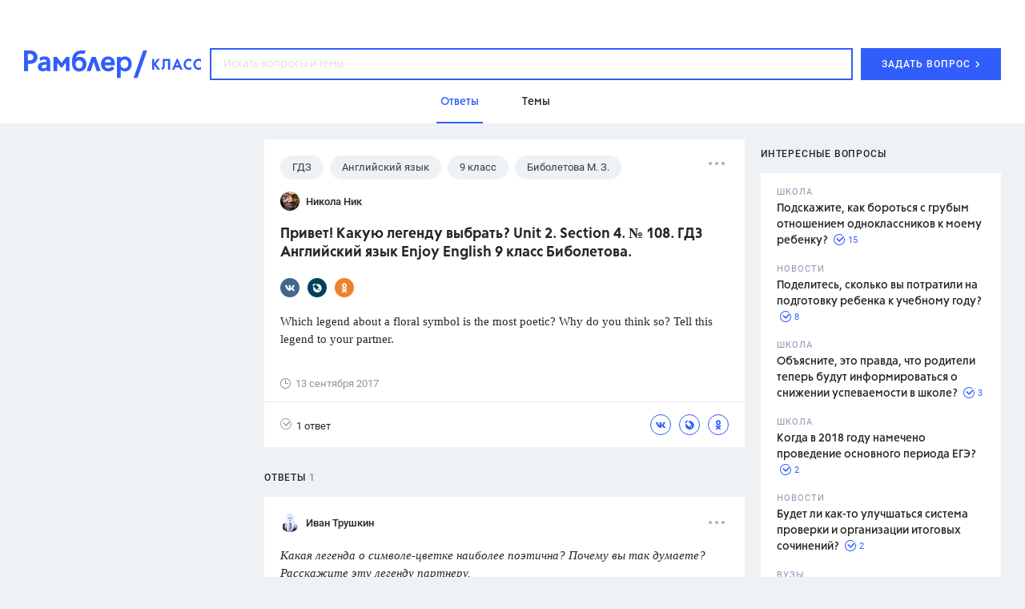

--- FILE ---
content_type: text/css
request_url: https://class.rambler.ru/assets/front/b8466d943b00a2aa0302.application.css
body_size: 10539
content:
@font-face{font-family:CorsicaRamblerLX-Medium;font-style:normal;src:url(/assets/front/ef17044d5b60fa91a1e6cafe8431a413.otf)}@font-face{font-family:CorsicaRamblerLX-Regular;font-style:normal;src:url(/assets/front/e3cdf583118c1a98484af4b1006ee6a8.otf)}@font-face{font-family:CorsicaRamblerLX-SemiBold;font-style:normal;src:url(/assets/front/e99106deb82f165eb1b59f22be802398.otf)}@font-face{font-family:Roboto-Medium;font-style:normal;src:url(/assets/front/fe13e4170719c2fc586501e777bde143.ttf)}@font-face{font-family:Roboto;font-style:normal;src:url(/assets/front/ac3f799d5bbaf5196fab15ab8de8431c.ttf)}body{background:#eef2f4;font-family:Roboto;-webkit-font-smoothing:subpixel-antialiased!important;-webkit-backface-visibility:hidden;-moz-backface-visibility:hidden;-ms-backface-visibility:hidden}ol,ul{margin:0;padding:0}ol{list-style:inside decimal}a{text-decoration:none}.wrapper{width:1280px;position:relative;margin:0 auto;box-sizing:border-box;padding:0 30px}.wrapper._pad-l-none{padding-left:0}main{position:relative;padding-top:20px}footer{background:#1f2431}.main__left-sidebar{float:left;width:280px}.main__sidebar{float:right;width:300px;margin-bottom:20px}.main__content{width:600px;margin-left:300px}.clear{clear:both}._off-scroll{overflow:hidden;position:fixed;width:100%}.absorption{margin-bottom:-40px}._editor-focus{border:1px solid #315efb!important;transition:all .15s ease-out}._editor-error{border:1px solid #ff6058!important}._editor-error,._editor-ok{transition:all .15s ease-out}._editor-ok{border:1px solid #44c654!important}.mce-container .mce-formitem:not(.mce-first):not(.mce-last){display:none}.mce-in input:first-child{display:none;pointer-events:none}.mce-combobox{width:250px;white-space:nowrap;overflow:hidden;text-overflow:ellipsis}.mce-combobox ._error,.mce-combobox ._ok,.mce-combobox .mce-btn{vertical-align:middle}.mce-combobox .mce-btn{border:1px solid #c5c5c5!important}.mce-combobox ._error,.mce-combobox ._ok{vertical-align:middle;margin-left:10px;font-size:11px}.mce-combobox ._ok{color:#2fc505}.mce-combobox ._error{color:red}.mce-tinymce{overflow:hidden}div.mce-edit-area{padding-bottom:1px}.topline-wrapper{height:38px;background:#fff}._button-blue,._button-dark-blue,._button-grey,._button-opacity,._button-tab{display:-ms-flexbox;display:flex;-ms-flex-align:center;align-items:center;text-transform:uppercase;letter-spacing:.8px;transition:all .15s ease-out;-ms-flex-pack:center;justify-content:center;font-weight:500;font-size:12px;cursor:pointer;letter-spacing:1px;min-width:100px;height:35px;border:1px solid transparent;line-height:11px;box-sizing:border-box;font-family:Roboto;-webkit-font-smoothing:antialiased}._button-blue-icon,._button-dark-blue-icon,._button-grey-icon,._button-opacity-icon,._button-tab-icon{width:6px;height:9px;display:inline-block;margin-left:5.5px}._button-blue-icon-svg,._button-dark-blue-icon-svg,._button-grey-icon-svg,._button-opacity-icon-svg,._button-tab-icon-svg{width:100%;height:100%}._button-blue{background:#eaefff;color:#315efb}._button-blue:hover{background:#d6dffe}._button-blue:active{background:#c1cefd}._button-blue[disabled=disabled]{pointer-events:none;background:#eaefff;color:#a0b5fd}._button-dark-blue{background:#315efb;color:#fff}._button-dark-blue:hover{background:#2c54e1}._button-dark-blue:active{background:#274bc8}._button-dark-blue[disabled=disabled]{pointer-events:none;background:#315efb;color:#839efc}._button-dark-blue[disabled=disabled] ._button-dark-blue-icon-svg{fill:#839efc}._button-dark-blue-icon-svg{transition:all .15s ease-out;fill:#fff}._button-grey{color:#262626;box-sizing:border-box;background:rgba(238,242,244,.6);font-family:Roboto-Medium}._button-grey:hover{color:#315efb;background:rgba(238,242,244,.8)}._button-grey:active{color:#274bc8;background:#eef2f4}._button-grey:active ._button-grey-icon-svg{fill:#274bc8}._button-grey[disabled=disabled]{pointer-events:none;background:#f4f7f8;color:#8d96b2}._button-grey-icon-svg{transition:all .15s ease-out;fill:#315efb}._button-opacity{color:#000;border:1px solid #d0d0d0}._button-opacity:hover{border:1px solid #000}._button-tab{color:#262626;border:1px solid #d8d8d8;text-transform:none;font-size:13px}._button-tab:not(._activ):hover{z-index:1;background:#eaeefe;border:1px solid #315efb;border-right:1px solid #315efb!important}._button-tab:not(._activ):hover span{color:#3869fc}._button-tab:not(._activ):active{background:#c1cefd}._hover-reference-blue,._hover-reference-gray,.search-page__answer,.search-page__item--theme .search-page__answer,.search-page__item--theme .search-page__question,.search-page__item-title{cursor:pointer;transition:all .15s ease-out}._hover-reference-blue:hover,.search-page__answer:hover,.search-page__item--theme .search-page__answer:hover,.search-page__item--theme .search-page__question:hover,.search-page__item-title:hover{color:#315efb}._hover-reference-gray:hover{color:#ccc}._hover-underline{cursor:pointer;transition:all .15s ease-out;border-bottom:1px solid hsla(0,0%,100%,0)}._hover-underline:hover{border-bottom:1px solid}@media print{.baner,.footer__menu,.footer__social,.main__sidebar,.menu__point,.menu__search,.rule__print-botton,.topline,.viewed{display:none!important}.main__content{width:100%}#icon-footer_logo g,#icon-logo g{fill:#000}.footer__сopyright-age-limit,.footer__сopyright-title,a{color:#000!important}body{background:none}@page{margin:2cm}}@media (max-width:1279px){.wrapper{width:940px;padding:0 10px}.main__left-sidebar{display:none}.filter-library__form,.main__content{margin-left:0!important}.viewed__book{width:821px!important}.viewed__container{width:748px!important}.viewed__card-book{margin-right:23px!important}.question-menu .wrapper{padding-left:90px}}.input-select label{line-height:2.86;color:#262626}.input-select input,.input-select select{margin-bottom:8px;outline:none;border:1px solid #d8d8d8;padding-left:15px;padding-right:30px;background:transparent;box-sizing:border-box;line-height:2.5;color:#262626;transition:all .15s ease-out;font-family:CorsicaRamblerLX-Regular}.input-select input:-ms-input-placeholder,.input-select select:-ms-input-placeholder{color:#dcdfe7;opacity:1}.input-select input::placeholder,.input-select select::placeholder{color:#dcdfe7;opacity:1}.input-select input:focus,.input-select select:focus{border:1px solid #315efb}.input-select input:focus:-ms-input-placeholder,.input-select select:focus:-ms-input-placeholder{color:transparent}.input-select input:focus::placeholder,.input-select select:focus::placeholder{color:transparent}.input-select input::-ms-clear{display:none}#billboard div[id^=AdFox_banner],#billboard div[id^=begun_block],#billboard div[id^=begun_block]>iframe,#billboard iframe[id^=AdFox_iframe],#fullscreen div[id^=AdFox_banner],#fullscreen div[id^=begun_block],#fullscreen div[id^=begun_block]>iframe,#fullscreen iframe[id^=AdFox_iframe],#Native2 div[id^=AdFox_banner],#Native2 div[id^=begun_block],#Native2 div[id^=begun_block]>iframe,#Native2 iframe[id^=AdFox_iframe]{margin-bottom:0;margin-top:0}div._sticky-baner{margin-bottom:20px!important}div._sticky{position:fixed;top:0;right:0;width:300px}div._sticky-footer{position:absolute;width:300px}.baner{width:100%;box-sizing:border-box}.baner._topic-ads{margin-bottom:-10px}.baner._native{padding:30px;background:#fff;margin-bottom:20px}.baner._hidden{margin-bottom:0!important;padding:0!important;height:0!important}.baner._base-layer_240x200,.baner._base-layer_240x400,.baner._base-layer_240x400_2nd{background:#fff;margin-bottom:20px;display:table}.baner._base-layer_240x200 div,.baner._base-layer_240x400 div,.baner._base-layer_240x400_2nd div{margin:auto}.baner._base-layer_240x400,.baner._base-layer_240x400_2nd{padding:20px 0}.baner._base-layer_240x200{height:255px}#ban_240x200,#ban_240x400,#ban_240x400_2nd,#Context_240x200{display:table-cell;text-align:center;vertical-align:middle}div[id^=AdFox_banner],div[id^=begun_block],div[id^=begun_block]>iframe,iframe[id^=AdFox_iframe]{display:block;margin:0 auto;margin-bottom:20px}.menu{padding-top:15px;background:#fff}.menu__class,.menu__rambler{position:absolute;top:50%;height:32px;margin-top:-13px}.menu__rambler{left:0;width:62%}.menu__class{right:0;width:30%}.menu__point,.menu ul{display:inline-block}.menu__box,.menu__logo{display:-ms-flexbox;display:flex;-ms-flex-align:center;align-items:center}.menu__box{height:54px}.menu__logo{position:relative;width:222px;height:55px;margin-right:10px}.menu__logo-svg{width:100%;height:100%}.menu__point{margin-right:28px}.menu__point a{font-size:14px;color:#262626}.menu__point a._activ{font-weight:700}.menu__search{width:19px;height:19px;margin-right:7px}.menu__search-svg{width:100%;height:100%}.solution-card{margin-bottom:20px}.solution-card__title{text-transform:uppercase;letter-spacing:.8px;padding-top:17px;font-size:12px;color:#4a4a4a;margin-bottom:15px}.solution-card__block{display:-ms-flexbox;display:flex;background:#fff;margin-top:10px;padding:20px 20px 14px;box-sizing:border-box}.solution-card__cover{width:72px;height:100px;margin-right:19px}.solution-card__book{-ms-flex-positive:2;flex-grow:2}.solution-card__layer,.solution-card__section{display:block;color:#000}.solution-card__layer{font-size:15px;font-weight:700;margin-bottom:10px}.solution-card__section{font-size:13px;line-height:1.4}.solution-card__border{border-top:1px solid #d0d0d0;margin:14px 0}.solution-card__authors a{font-size:13px;line-height:1.4;color:#315efb}.solution-card__publication{font-size:13px;color:#000}.reference-block{background:#fff;padding:10px 25px}.reference-block__title{text-transform:uppercase;font-size:12px;font-weight:500;font-style:normal;font-stretch:normal;line-height:4;letter-spacing:.8px;color:#4a4a4a}.reference-block__icon{text-align:center;margin-bottom:20px;height:138px}.reference-block__icon-svg{width:100%;height:100%}.reference-block__reference{padding-right:10px}.reference-block__reference a{display:block;margin-bottom:20px;font-size:13px;line-height:1.46;color:#404040}.native{margin-bottom:20px;background:#fff;padding:27px 30px}.native__block,.native__content,.native__title{margin-bottom:25px}.native__title{text-transform:uppercase;letter-spacing:.8px;font-size:12px;color:#868686}.native__book-img,.native__desc,.native__one-img,.native__row,.native__two-img{display:inline-block}.native__block:last-child{margin-bottom:0}.native__book-img{width:70px;height:100px;margin-right:9px;vertical-align:bottom}.native__book-icon{margin:auto;width:25px}.native__book._default{width:70px;height:100px;display:inline-block;margin-bottom:10px;margin-right:10px}.native__book._default div{display:-ms-flexbox;display:flex;width:70px;height:100px}.native__desc{width:160px;vertical-align:top}.native__desc-title{margin-bottom:4px;display:inline-block;font-size:15px;font-weight:700;line-height:1.4;color:#000}.native__desc-publ{margin-bottom:8px;font-size:13px;line-height:1.3;color:#4a4a4a}.native__desc-botton{width:120px;height:35px}.native__footer .native__title{margin-bottom:15px}.native__footer .native__book-img,.native__footer .native__desc{vertical-align:middle}.native__adv .native__desc-title{font-size:13px;line-height:1.2}.native__adv .native__desc-publ{margin-bottom:0}.native__two-img .native__book-img{height:50px}.native__two-img .native__desc-title{margin-bottom:0}.native__row{margin-bottom:10px}.native__row:last-child{margin-bottom:0}.recently-questions{margin-bottom:20px;width:280px}.recently-questions__block{padding:13px 0;border-bottom:1px solid rgba(141,150,178,.2);word-wrap:break-word}.recently-questions__block:first-child{border-top:1px solid rgba(141,150,178,.2)}.recently-questions__title{font-size:14px;color:#262626;font-family:CorsicaRamblerLX-Medium;line-height:1.2}.popular-themes__short-stripe{font-size:1px}.popular-themes__theme{display:-ms-flexbox;display:flex;width:280px;-ms-flex-direction:column;flex-direction:column;-ms-flex-pack:center;justify-content:center;padding:0 19px;height:90px;background:#fff;margin-bottom:10px;box-sizing:border-box}.popular-themes__theme:last-child{margin-bottom:0}.popular-themes__title{font-size:18px;color:#000;white-space:nowrap;overflow:hidden;text-overflow:ellipsis;margin-bottom:12px;font-family:CorsicaRamblerLX-SemiBold}.popular-themes__question{display:-ms-flexbox;display:flex;-ms-flex-align:center;align-items:center}.popular-themes__icon{display:inline-block;width:14px;height:15px;margin-right:6px}.popular-themes__icon-svg{width:100%;height:100%}.popular-themes__counter{font-size:13px;color:#000}.popular-themes__counter._question{margin-right:13px}.popular-questions{padding:14px 20px;background:#fff;margin-bottom:20px}.popular-questions__block{margin-bottom:16px}.popular-questions__title{text-transform:uppercase;letter-spacing:.8px;font-size:11px;line-height:1.82;letter-spacing:1px;color:#8d96b2}.popular-questions__theme{font-size:14px;line-height:1.4;color:#262626;word-wrap:break-word}.popular-questions__theme a{color:#262626;font-family:CorsicaRamblerLX-Medium}.popular-questions__counter{font-size:11px;color:#315efb}.popular-questions__wrapper{position:relative;top:3px;display:inline-block}.popular-questions__box{display:-ms-flexbox;display:flex;-ms-flex-align:center;align-items:center;margin-top:-6px}.popular-questions__icon{margin:0 4px;display:inline-block;width:14px;height:16px}.popular-questions__icon-svg{width:100%;height:100%}.checkbox-block__label{display:-ms-flexbox;display:flex;-ms-flex-align:center;align-items:center;cursor:pointer;-webkit-user-select:none;-ms-user-select:none;user-select:none}.checkbox-block__label+.checkbox-block__label{margin-top:15px}.checkbox-block__input{display:none}.checkbox-block__visual-checkbox{display:inline-block;width:15px;height:15px;border:1px solid #ccc}.checkbox-block__svg{display:none;width:9px;height:7px;margin:auto;position:absolute;top:0;left:0;right:0;bottom:0}.checkbox-block__input:checked+.checkbox-block__visual-checkbox{border-color:#315efb;color:#315efb;text-align:center;font-size:13px;font-weight:700;position:relative}.checkbox-block__input:checked+.checkbox-block__visual-checkbox .checkbox-block__svg{display:block}.checkbox-block__text{font-size:13px;color:#262626;margin-left:10px}.pop-up{position:fixed;top:0;right:0;bottom:0;left:0;background:rgba(0,0,0,.8);z-index:2;display:none;overflow:scroll;padding:20px}.pop-up._activ{display:-ms-flexbox;display:flex;-ms-flex-align:start;align-items:flex-start}.pop-up__block{position:relative;padding:40px 50px;box-sizing:border-box;width:660px;background:#fff;margin:auto}.pop-up__close{position:absolute;cursor:pointer;top:12px;right:12px;width:20px;height:20px;opacity:.4;transition:all .15s ease-out}.pop-up__close:hover{opacity:1}.pop-up__close:hover .pop-up__close-svg{opacity:0}.pop-up__close:hover .pop-up__close-svg._activ{opacity:1}.pop-up__close-svg{position:absolute;top:0;left:0;width:100%;height:100%;opacity:1;transition:all .15s ease-out}.pop-up__close-svg._activ{opacity:0}.pagination-wrapper{width:100%;margin-bottom:40px;margin:0 auto 20px;display:-ms-flexbox;display:flex;-ms-flex-align:center;align-items:center}.pagination-wrapper:empty{display:none}.pagination{margin:auto;display:-ms-flexbox;display:flex}.pagination ._fake-link{cursor:pointer}.pagination a,.pagination em,.pagination span{display:-ms-flexbox;display:flex;-ms-flex-align:center;align-items:center;-ms-flex-pack:center;justify-content:center;font-family:Roboto;font-size:12px;font-weight:500;color:#000;width:30px;height:30px;border:1px solid transparent;margin-right:15px;font-style:normal;border-radius:50%}.pagination a:hover,.pagination em:hover,.pagination span:hover{border-color:#315efb}.pagination em{color:#fff;background-color:#315efb}.pagination .gap:hover,.pagination .next_page:hover,.pagination .previous_page:hover{border-color:transparent}.pagination .next_page,.pagination .previous_page{color:#315efb}.pagination .disabled{color:#c5c5c5}.pagination .next_page{position:relative}.pagination .next_page:after{content:"";position:absolute;top:7px;left:0;width:15px;height:15px;background:#eef2f4;border-top:1px solid #000;border-right:1px solid #000;transform:rotate(45deg)}.pagination .next_page:hover:after{border-top:1px solid #315efb;border-right:1px solid #315efb}.pagination .next_page.disabled:after{border-top:1px solid #c5c5c5;border-right:1px solid #c5c5c5}.pagination .previous_page{position:relative}.pagination .previous_page:after{content:"";position:absolute;top:7px;left:14px;width:15px;height:15px;background:#eef2f4;border-top:1px solid #000;border-left:1px solid #000;transform:rotate(-45deg)}.pagination .previous_page:hover:after{border-top:1px solid #315efb;border-left:1px solid #315efb}.pagination .previous_page.disabled:after{border-top:1px solid #c5c5c5;border-left:1px solid #c5c5c5}.search-page{display:-ms-flexbox;display:flex;-ms-flex-wrap:wrap;flex-wrap:wrap;-ms-flex-pack:justify;justify-content:space-between;font-size:1px}.search-page__title{font-size:18px;font-weight:600;color:#000;margin-bottom:20px}.search-page__subtitle{display:inline-block;font-size:14px;font-weight:500;margin-right:20px;color:#000}.search-page__subtitle--active,.search-page__subtitle:hover{color:#315efb}.search-page__subtitle--active .search-page__subtitle-text,.search-page__subtitle:hover .search-page__subtitle-text{position:relative}.search-page__subtitle--active .search-page__subtitle-text:after,.search-page__subtitle:hover .search-page__subtitle-text:after{content:"";display:inline-block;position:absolute;left:0;bottom:-3px;width:100%;height:2px;background-color:#315efb}.search-page__counter{width:42px;height:16px;font-size:14px;color:#a2a2a2;margin-left:2px}.search-page__item{overflow:hidden;display:block;width:100%;background-color:#fff;color:#000;padding:20px 22px 22px 18px;position:relative;box-sizing:border-box;word-wrap:break-word}.search-page__item:after{content:"";display:block;width:calc(100% - 40px);height:1px;background-color:#d8d8d8;position:absolute;bottom:0;margin:auto}.search-page__item:first-child{display:block;margin-bottom:16px;padding-top:26px;padding-bottom:27px}.search-page__null-result{margin-top:23px}.search-page__null-result-image{display:block;margin:auto}.search-page__null-result-text{margin-top:16px;font-size:18px;font-weight:700;color:#315efb;text-align:center}.search-page__item:first-child:after,.search-page__item:last-of-type:after{display:none}.search-page__item:last-child{margin-bottom:20px}.search-page__item-title{display:block;color:#000;font-size:15px;font-weight:600;line-height:1.33;margin-bottom:10px;word-wrap:break-word}.search-page .tag__title b,.search-page__item-title b{background-color:#fff57f;font-weight:inherit;display:inline-block}.search-page__text{width:540px;height:60px;font-size:14px;line-height:1.43;margin-bottom:5px;overflow:hidden}.search-page__text *{margin:0!important;display:inline!important;font-size:inherit!important;font-family:inherit!important;color:inherit!important}.search-page__answer{font-size:13px;color:#a2a2a2}.search-page__image{width:72px;height:72px;margin-bottom:20px}.search-page__item--theme{display:inline-block;width:calc(50% - 10px);margin-bottom:20px}.search-page__item--theme:after{display:none}.search-page__item--theme .search-page__answer,.search-page__item--theme .search-page__question{color:#262626;font-size:13px;margin-right:20px}.search-page__item--theme .question-common__social{position:absolute;top:20px;right:22px;z-index:2}.question-common__up-title{text-transform:uppercase;font-size:12px;line-height:4;letter-spacing:.8px;color:#262626;margin-top:-6px;font-family:Roboto-Medium}.question-common__up-title span:nth-child(2){opacity:.6;font-size:12px;line-height:4;color:#4a4a4a}.question-common__up-title._hidden{display:none}.question-common__header{margin-bottom:18px;padding:20px 20px 0}.question-common__header._question{-ms-flex-line-pack:start;align-content:flex-start;-ms-flex-wrap:wrap;flex-wrap:wrap}.question-common__header._question .ellipsis{-ms-flex-item-align:start;align-self:flex-start}.question-common__content,.question-common__footer{padding:0 20px}.question-common__content img{margin:15px 0}.question-common__data,.question-common__footer,.question-common__header,.question-common__user{display:-ms-flexbox;display:flex;-ms-flex-align:center;align-items:center}.question-common__avatar{width:24px;height:24px;border-radius:50%;margin-right:8px;background-size:cover;background-position:50%}.question-common__data,.question-common__name,.question-common__title{color:#262626}.question-common__name{font-size:13px;font-family:Roboto-Medium;min-width:50px}.question-common__is-sentry{font-size:13px;padding-left:4px;color:#bbb}.question-common__title{font-size:18px;margin-bottom:15px;font-family:CorsicaRamblerLX-SemiBold;word-wrap:break-word}.question-common__text{font-family:Georgia;word-wrap:break-word}.question-common__text p{font-size:15px;color:#262626;line-height:1.47}.question-common__text img{max-width:100%}.question-common__text .more-link{cursor:pointer;transition:all .15s ease-out;color:#315efb;border-bottom:1px solid hsla(0,0%,100%,0)}.question-common__text .more-link:hover{border-bottom:1px solid}.question-common__data{opacity:.5;font-size:13px;margin-bottom:15px}.question-common__data-icon{display:inline-block;width:13px;height:13px;margin-right:6px}.question-common__data-icon-svg{width:100%;height:100%}.question-common__hash{margin-bottom:5px;font-size:0;width:500px}.question-common__hash._hide{height:40px;overflow:hidden}.question-common__point{cursor:pointer;border-radius:100px;background:#eef2f4;display:inline-block;padding:5px 15px;margin-right:8px;margin-bottom:10px;transition:all .15s ease-out}.question-common__point span{transition:all .15s ease-out;line-height:1.54;font-size:13px;color:#343b4c}.question-common__point:hover{background:#315efb}.question-common__point:hover span{color:#fff}.question-common__point._button-tag{position:absolute}.question-common__footer{background:#fff;height:56px;border-top:1px solid rgba(141,150,178,.2)}.question-common__answer{font-size:13px;color:#262626}.question-common__answer-icon{display:inline-block;width:14px;height:14px;margin-right:6px}.question-common__answer-icon-svg{width:100%;height:100%}.question-common__social{position:relative;margin-left:auto;height:36px}.question-common__social-icon{position:absolute;top:5px;right:0;width:26px;height:26px;display:inline-block;cursor:pointer}.question-common__social-icon-svg{width:100%;height:100%}.search{display:-ms-flexbox;display:flex;-ms-flex-align:center;align-items:center}.search,.search__select{-ms-flex-positive:1;flex-grow:1;position:relative}.search__select{height:40px}.search__select input{width:100%;height:40px;font-size:14px;border:2px solid #315efb}.search__select input:focus,.search__select input:hover{border:2px solid #274bc8}.search__select .clear-input{cursor:pointer;width:11px;height:13px;position:absolute;top:12px;right:13px}.search__select .clear-input-svg{width:100%;height:100%}.search__select .clear-input._hidden{display:none}.search__botton{height:40px;width:175px;margin-left:10px}.search-result{position:absolute;background:#fff;width:100%;top:100%;z-index:4;margin-top:1px;box-shadow:0 2px 5px 0 rgba(70,76,91,.15)}.search-result_hidden{display:none}.search-result__title{text-transform:uppercase;font-size:11px;line-height:3.38;letter-spacing:1px;color:#8d96b2;padding:7px 15px 0;border-bottom:1px solid #eee}.search-result__item{display:-ms-flexbox;display:flex;-ms-flex-align:center;align-items:center;height:40px;text-decoration:none;padding:0 15px;border-bottom:1px solid #eee;color:#262626;font-size:14px;box-sizing:border-box}.search-result__item:hover{background-color:#eaefff}.search-result__item span{white-space:nowrap;text-overflow:ellipsis;overflow:hidden}.search-result__item b{background-color:#fff57f;font-weight:400;margin-left:2px;margin-right:2px}.search-result__icon{width:24px;height:24px;margin-right:12px}.search-result-global{font-size:13px;line-height:3.69;padding:0 15px;display:-ms-flexbox;display:flex;height:45px}.search-result-global__linck{display:-ms-flexbox;display:flex;-ms-flex-align:center;align-items:center;cursor:pointer}.search-result-global__linck:hover .search-result-global__all-result{color:#315efb}.search-result-global__linck:hover .search-result-global__icon-svg{opacity:0}.search-result-global__linck:hover .search-result-global__icon-svg._activ{opacity:1}.search-result-global__icon{position:relative;margin-right:13px;color:#315efb;width:19px;height:29px}@media (max-width:1279px){.search-result-global__icon{margin-right:4px}}.search-result-global__icon-svg{top:0;position:absolute;width:100%;height:100%;opacity:1;transition:all .15s ease-out}.search-result-global__icon-svg._activ{opacity:0}.search-result-global__all-result{color:#656565;margin-right:6px;transition:all .15s ease-out}.search-result-global__search-query{font-weight:500;color:#262626;opacity:.8}.search-result-global__in-internet{margin-left:auto}@media (max-width:1279px){.search-result-global__in-internet{line-height:3.5}}.search-result-global__in-internet a{color:#262626;opacity:.4}@media (max-width:1279px){.search-result-global__in-internet a{white-space:nowrap}}main.overlap{position:relative}main.overlap:before{content:"";position:absolute;background:rgba(0,0,0,.4);display:block;z-index:3;top:-54px;left:0;right:0;bottom:0}.question-menu{background:#fff}.question-menu__point,.question-menu__points{display:-ms-flexbox;display:flex;-ms-flex-align:center;align-items:center}.question-menu__points{margin-top:-7px;-ms-flex-pack:center;justify-content:center;height:54px}.question-menu__point{padding:0 5px;margin-right:44px;cursor:pointer;height:94%;font-family:CorsicaRamblerLX-Medium}.question-menu__point:hover{margin-bottom:-2px;border-bottom:2px solid #315efb;color:#315efb}.question-menu__point:hover span{color:#315efb}.question-menu__point._activ{margin-bottom:-2px;border-bottom:2px solid #315efb;color:#315efb}.question-menu__point._activ span{color:#315efb}.question-menu__point span{padding:4px 0 2px;border-bottom:2px solid hsla(0,0%,100%,0);transition:all .15s ease-out;font-size:14px;color:#262626}.question-menu__icon{margin-right:10px;width:17px;height:17px}.question-menu__icon-svg{width:100%;height:100%}.question-menu__icon-svg._theme-svg{width:23px}.question{background:#fff;margin-bottom:20px}.question-social{overflow:hidden;width:173px;height:33px}.ellipsis{margin-left:auto;margin-right:5px;cursor:pointer;position:relative}.ellipsis._activ .ellipsis__pop-up{display:block}.ellipsis__icom{width:20px;height:20px;cursor:pointer}.ellipsis__icom-svg{width:100%;height:100%}.ellipsis__pop-up{display:none;position:absolute;left:-86px;background:hsla(0,0%,100%,.96);box-shadow:0 2px 10px 0 rgba(52,59,76,.15);box-sizing:border-box}.ellipsis__send a,.ellipsis__send span{font-size:13px;color:#262626;display:block;margin:10px 16px}.ellipsis__icon{width:17px;height:17px;margin-right:13px}.ellipsis__arrow{position:absolute;top:-4px;left:92px;width:0;height:0;border:4px solid transparent;border-bottom-color:hsla(0,0%,100%,.96);border-top:0}.all-answers__block,.best-answer,.your-answer__block{background:#fff;margin-bottom:20px}.your-answer__block{padding:20px 20px 22px}.your-answer__box{display:-ms-flexbox;display:flex;-ms-flex-align:center;align-items:center;margin-top:20px;margin-bottom:15px}.your-answer__box._disabled-user .question-common__user{display:none}.your-answer__button{margin-right:18px;width:160px}.your-answer__button._button-none{pointer-events:none;color:#a0b5fd}.your-answer__authen{display:none}.your-answer__authen span{opacity:.6;font-size:13px;line-height:1.38;color:#262626}.your-answer__authen a{line-height:1.54;font-size:13px;color:#315efb}.questions{width:100%}.questions__block{background:#fff;margin-bottom:20px}.questions .question-common__title{word-wrap:break-word;display:block}.questions .question-common__text p{margin-top:0}.similar-questions__detail{color:#315efb}.pop-up-question{position:fixed;top:0;right:0;bottom:0;left:0;background:rgba(0,0,0,.8);z-index:2;display:none;overflow:scroll;padding:20px}.pop-up-question input{margin-bottom:0}.pop-up-question._activ{display:-ms-flexbox;display:flex}.pop-up-question__block{position:relative;padding:40px 50px;box-sizing:border-box;width:660px;background:#fff;margin:auto}.pop-up-question__title{font-weight:700;font-size:30px;color:#262626;margin-bottom:24px}.pop-up-question__close{position:absolute;cursor:pointer;top:12px;right:12px;width:20px;height:20px;opacity:.4;transition:all .15s ease-out}.pop-up-question__close:hover{opacity:1}.pop-up-question__close:hover .pop-up-question__close-svg{opacity:0}.pop-up-question__close:hover .pop-up-question__close-svg._activ{opacity:1}.pop-up-question__close-svg{position:absolute;top:0;left:0;width:100%;height:100%;opacity:1;transition:all .15s ease-out}.pop-up-question__close-svg._activ{opacity:0}.pop-up-question__form label{font-size:14px}.pop-up-question__form input{width:100%;height:45px;font-size:16px}.pop-up-question__label{font-size:14px;line-height:2.86;color:#262626}.pop-up-question__quantity-symbols,.pop-up-question__tag-ids-error,.pop-up-question__title-error{margin-top:8px;opacity:.4;font-size:13px;line-height:1.54;color:#262626}.pop-up-question__tag-ids-error,.pop-up-question__title-error{opacity:1;color:red}.pop-up-question__box{margin-top:25px;margin-bottom:15px}.pop-up-question__box._disabled-user .pop-up-question__login{display:none}.pop-up-question__box,.pop-up-question__login{display:-ms-flexbox;display:flex;-ms-flex-align:center;align-items:center}.pop-up-question__button{margin-right:20px;width:168px}.pop-up-question__avatar{width:24px;height:24px;border-radius:50%;margin-right:8px;background-size:cover;background-position:50%}.pop-up-question__name{font-size:13px;line-height:1.85;color:#262626}.pop-up-question__agreement{opacity:.6;font-size:12px;line-height:1.33;color:#262626}.pop-up-question__agreement a{color:#262626;text-decoration:underline}._mb{margin-bottom:10px}._hidden{display:none}.pop-up-complaint__title{font-size:21px;font-weight:700;color:#262626;margin-bottom:30px}.pop-up-complaint__checkbox{margin-bottom:35px}.pop-up-complaint__label{display:block;color:#262626;font-size:15px;line-height:1.47}.pop-up-complaint__textarea{display:block;margin-top:12px;width:420px;height:120px;object-fit:contain;resize:vertical;outline:none;background-color:transparent;border:1px solid #ccc;padding:10px 15px;box-sizing:border-box}.pop-up-complaint__textarea:focus{border:1px solid #315efb}.pop-up-complaint__textarea:-ms-input-placeholder{color:rgba(38,38,38,.4);font-size:13px}.pop-up-complaint__textarea::placeholder{color:rgba(38,38,38,.4);font-size:13px}.pop-up-complaint__quantity-symbols{opacity:.4;font-size:13px;line-height:1.54;color:#262626;margin-bottom:35px}.pop-up-complaint__email{padding-left:15px;background:transparent;box-sizing:border-box;line-height:2.5;color:#262626;transition:all .15s ease-out;display:block;margin-top:8px;width:300px;height:45px;border:1px solid #ccc;outline:none}.pop-up-complaint__email:focus{border:1px solid #315efb}.pop-up-complaint__email:-ms-input-placeholder{color:rgba(38,38,38,.4);font-size:13px}.pop-up-complaint__email::placeholder{color:rgba(38,38,38,.4);font-size:13px}.pop-up-complaint__button{width:160px;margin:40px 0 15px}.pop-up-complaint__success-container{display:table;width:100%}.pop-up-complaint__success{display:none;vertical-align:middle;height:300px;text-align:center}.pop-up-complaint__success-title{font-size:32px;font-weight:700;line-height:.84;text-align:center;margin-bottom:14px}.pop-up-complaint__success-text{font-size:15px;line-height:1.47}.selectize-control.plugin-drag_drop.multi>.selectize-input>div.ui-sortable-placeholder{visibility:visible!important;background:#f2f2f2!important;background:rgba(0,0,0,.06)!important;border:0 none!important;box-shadow:inset 0 0 12px 4px #fff}.selectize-control.plugin-drag_drop .ui-sortable-placeholder:after{content:"!";visibility:hidden}.selectize-control.plugin-drag_drop .ui-sortable-helper{box-shadow:0 2px 5px rgba(0,0,0,.2)}.selectize-dropdown-header{position:relative;padding:5px 8px;border-bottom:1px solid #d0d0d0;background:#f8f8f8;border-radius:3px 3px 0 0}.selectize-dropdown-header-close{position:absolute;right:8px;top:50%;color:#303030;opacity:.4;margin-top:-12px;line-height:20px;font-size:20px!important}.selectize-dropdown-header-close:hover{color:#000}.selectize-dropdown.plugin-optgroup_columns .optgroup{border-right:1px solid #f2f2f2;border-top:0 none;float:left;box-sizing:border-box}.selectize-dropdown.plugin-optgroup_columns .optgroup:last-child{border-right:0 none}.selectize-dropdown.plugin-optgroup_columns .optgroup:before{display:none}.selectize-dropdown.plugin-optgroup_columns .optgroup-header{border-top:0 none}.selectize-control.plugin-remove_button [data-value]{position:relative;padding-right:24px!important}.selectize-control.plugin-remove_button [data-value] .remove{z-index:1;position:absolute;top:2px;right:5px;bottom:0;width:17px;text-align:center;font-weight:100;font-size:18px;color:#8d96b2;text-decoration:none;vertical-align:middle;display:inline-block;padding:2px 0 0;border-radius:0 2px 2px 0;box-sizing:border-box}.selectize-control.plugin-remove_button [data-value].active .remove{border-left-color:#00578d}.selectize-control.plugin-remove_button .disabled [data-value] .remove:hover{background:none}.selectize-control.plugin-remove_button .disabled [data-value] .remove{border-left-color:#aaa}.selectize-control.plugin-remove_button .remove-single{position:absolute;right:28px;top:6px;font-size:23px}.selectize-control{position:relative}.selectize-dropdown,.selectize-input,.selectize-input input{color:#303030;font-family:inherit;font-size:13px;line-height:18px;-webkit-font-smoothing:inherit}.selectize-control.single .selectize-input.input-active,.selectize-input{background:#fff;cursor:text;display:inline-block}.selectize-input{display:-ms-flexbox;display:flex;-ms-flex-align:center;align-items:center;-ms-flex-wrap:wrap;flex-wrap:wrap;border:1px solid #d8d8d8;transition:all .15s ease-out;width:100%;min-height:45px;overflow:hidden;position:relative;z-index:1;box-sizing:border-box;padding:8px 15px}.selectize-input>input{height:100%!important}.selectize-input.full{background-color:#fff}.selectize-input.disabled,.selectize-input.disabled *{cursor:default!important}.selectize-input.focus{border:1px solid #315efb}.selectize-input>*{vertical-align:baseline;display:-moz-inline-stack;display:inline-block;zoom:1;*display:inline}.selectize-control.multi .selectize-input>div{cursor:pointer;margin:0 3px 3px 0;padding:5px 35px 5px 15px;color:#343b4c;border-radius:100px}.selectize-control.multi .selectize-input.disabled>div,.selectize-control.multi .selectize-input.disabled>div.active{color:#fff;background:#d2d2d2;border:1px solid #aaa}.selectize-input>input{display:inline-block!important;padding:0!important;min-height:0!important;max-height:none!important;max-width:100%!important;margin:0 1px!important;text-indent:0!important;border:0 none!important;background:none!important;line-height:inherit!important;-webkit-user-select:auto!important;box-shadow:none!important}.selectize-input>input::-ms-clear{display:none}.selectize-input>input:focus{outline:none!important}.selectize-input:after{content:" ";display:block;clear:left}.selectize-input.dropdown-active:before{content:" ";display:block;position:absolute;background:#f0f0f0;height:1px;bottom:0;left:0;right:0}.selectize-dropdown{position:absolute;z-index:10;border:1px solid #d0d0d0;background:#fff;margin:-1px 0 0;border-top:0 none;box-sizing:border-box;box-shadow:0 1px 3px rgba(0,0,0,.1);border-radius:0 0 3px 3px}.selectize-dropdown [data-selectable]{cursor:pointer;overflow:hidden}.selectize-dropdown [data-selectable] .highlight{background:rgba(125,168,208,.2);border-radius:1px}.selectize-dropdown .optgroup-header,.selectize-dropdown [data-selectable]{padding:5px 8px}.selectize-dropdown .optgroup:first-child .optgroup-header{border-top:0 none}.selectize-dropdown .optgroup-header{color:#303030;background:#fff;cursor:default}.selectize-dropdown .active{background-color:#f5fafd;color:#495c68}.selectize-dropdown .active.create{color:#495c68}.selectize-dropdown .create{color:rgba(48,48,48,.5)}.selectize-dropdown-content{overflow-y:auto;overflow-x:hidden;max-height:200px;-webkit-overflow-scrolling:touch}.selectize-control.single .selectize-input,.selectize-control.single .selectize-input input{cursor:pointer}.selectize-control.single .selectize-input.input-active,.selectize-control.single .selectize-input.input-active input{cursor:text}.selectize-control.single .selectize-input:after{content:" ";display:block;position:absolute;top:50%;right:15px;margin-top:-3px;width:0;height:0;border-style:solid;border-width:5px 5px 0;border-color:gray transparent transparent}.selectize-control.single .selectize-input.dropdown-active:after{margin-top:-4px;border-width:0 5px 5px;border-color:transparent transparent gray}.selectize-control.rtl.single .selectize-input:after{left:15px;right:auto}.selectize-control.rtl .selectize-input>input{margin:0 4px 0 -2px!important}.selectize-control .selectize-input.disabled{opacity:.5;background-color:#fafafa}.selectize-control.multi .selectize-input.has-items{padding:8px 15px}.selectize-control.multi .selectize-input.disabled [data-value]{color:#999;text-shadow:none;background:none;box-shadow:none}.selectize-control.multi .selectize-input.disabled [data-value],.selectize-control.multi .selectize-input.disabled [data-value] .remove{border-color:#e6e6e6}.selectize-control.multi .selectize-input.disabled [data-value] .remove{background:none}.selectize-control.multi .selectize-input [data-value],.selectize-control.multi .selectize-input [data-value].active{background:#eef2f4}.selectize-control.single .selectize-input{box-shadow:0 1px 0 rgba(0,0,0,.05),inset 0 1px 0 hsla(0,0%,100%,.8);background-color:#f9f9f9;background-image:linear-gradient(180deg,#fefefe,#f2f2f2);background-repeat:repeat-x}.selectize-control.single .selectize-input,.selectize-dropdown.single{border-color:#b8b8b8}.selectize-dropdown .optgroup-header{padding-top:7px;font-weight:700;font-size:.85em}.selectize-dropdown .optgroup{border-top:1px solid #f0f0f0}.selectize-dropdown .optgroup:first-child{border-top:0 none}.big-theme{padding:20px;background:#fff;height:200px;box-sizing:border-box;margin-bottom:20px;width:600px}.big-theme__wide-stripe img{width:100%}.big-theme__wide-stripe-blue{width:100%;height:5px;background:#315efb}.big-theme__wrapper{font-size:1px;display:inline-block}.big-theme__counters,.big-theme__header{display:-ms-flexbox;display:flex;-ms-flex-align:center;align-items:center}.big-theme__content{display:-ms-flexbox;display:flex;font-size:1px}.big-theme__content img{width:72px}.big-theme__cover{cursor:pointer;margin-right:18px}.big-theme__title{font-size:24px;color:#000;display:inline-block;font-family:CorsicaRamblerLX-SemiBold;margin:0}.big-theme__counters{margin-top:7px}.big-theme__counters span{margin-right:18px;font-size:13px;color:#000}.big-theme__icon{display:inline-block;width:14px;height:14px;margin-right:6px}.big-theme__icon-svg{width:100%;height:100%}.tag{font-size:1px;display:-ms-flexbox;display:flex;-ms-flex-wrap:wrap;flex-wrap:wrap;-ms-flex-pack:justify;justify-content:space-between}.tag__theme{display:inline-block;vertical-align:top;width:290px;margin-bottom:20px;background:#fff}.tag__short-stripe img{width:100%}.tag__content,.tag__footer,.tag__question{display:-ms-flexbox;display:flex;-ms-flex-align:center;align-items:center}.tag__content{position:relative;padding:20px 20px 0;box-sizing:border-box;height:147px;-ms-flex-line-pack:start;align-content:flex-start;-ms-flex-wrap:wrap;flex-wrap:wrap}.tag__content .question-common__social{-ms-flex-item-align:start;align-self:flex-start;position:absolute;right:10px;top:20px}.tag__cover{cursor:pointer;-ms-flex-item-align:start;align-self:flex-start}.tag__cover img{width:72px}.tag__title{position:absolute;bottom:-5px;left:20px;font-size:20px;color:#000;line-height:24px;right:10px;word-wrap:break-word;font-family:CorsicaRamblerLX-SemiBold}.tag__footer{height:48px;padding:0 20px}.tag__icon{display:inline-block;width:14px;height:14px;margin-right:6px}.tag__icon-svg{width:100%;height:100%}.tag__counter{font-size:13px;color:#000}.tag__counter._question{margin-right:20px}.themes-drop-down{position:absolute;z-index:2;top:0;right:0;bottom:0;left:0;background:rgba(0,0,0,.8);clip:rect(0,0,0,0)}.themes-drop-down._active{clip:auto}.themes-drop-down__menu{border-top:2px solid rgba(141,150,178,.2);border-radius:1px;background:#fff;margin:0 auto;width:780px;padding:40px 30px;box-sizing:border-box}.themes-drop-down__column{vertical-align:top;display:inline-block}.themes-drop-down__head{font-size:16px;font-weight:600;line-height:1.88;color:#262626;margin-bottom:12px;font-family:CorsicaRamblerLX-SemiBold}.themes-drop-down__head._right-column{margin-bottom:3px}.themes-drop-down__head a{color:#000;cursor:pointer}.themes-drop-down__head a:hover{color:#315efb}.themes-drop-down__card{display:-ms-flexbox;display:flex;-ms-flex-align:center;align-items:center;width:320px;height:55px;border-top:1px solid rgba(52,59,76,.1);margin-right:40px;cursor:pointer}.themes-drop-down__card:hover .themes-drop-down__title{color:#315efb}.themes-drop-down__img{width:30px;height:30px;margin-right:15px}.themes-drop-down__img img{width:100%}.themes-drop-down__content{margin-bottom:-2px;overflow:hidden}.themes-drop-down__title{overflow:hidden;text-overflow:ellipsis;white-space:nowrap;font-family:Roboto;font-size:14px;line-height:1.43;color:#262626}.themes-drop-down__counter{font-size:13px;opacity:.4;font-family:Roboto;line-height:1.54;color:#262626}.themes-drop-down__tags{width:320px;margin-bottom:13px}.themes-drop-down__tag{font-size:14px}.themes-drop-down__tag a{display:inline-block;font-family:Roboto;line-height:1.71;color:#262626}.themes-drop-down__button{width:145px;height:35px;margin-top:20px}@font-face{font-family:CorsicaRamblerLX-Medium;font-style:normal;src:url(/assets/front/ef17044d5b60fa91a1e6cafe8431a413.otf)}.landing{margin:60px;min-height:calc(100vh - 370px)}.landing,.landing__box{display:-ms-flexbox;display:flex}.landing__box{-ms-flex-pack:center;justify-content:center;margin:auto}.landing__logo{width:250px;height:215px}.landing__logo-svg{width:100%;height:100%}.landing__content{width:500px;margin-left:37px}.landing__content-title{font-size:24px;color:#343b4c;margin-bottom:28px;font-family:CorsicaRamblerLX-SemiBold}.landing__content-text li,.landing__content-text span{font-size:15px;color:#343b4c}.landing__content-text span{margin-bottom:20px;display:inline-block}.landing__content-text li{list-style-type:none;margin-bottom:15px}.landing__content-footer{margin-top:40px}.landing__content-connection,.landing__content-copy,.landing__content-rambler-logo{margin-bottom:5px}.landing__content-rambler-logo{width:143px;height:22px}.landing__content-rambler-logo-svg{width:100%;height:100%}.landing__content-connection,.landing__content-copy{color:#343b4c;font-size:13px}.landing__content-connection a{color:#2541fa;text-decoration:underline}body._modifier-lading ._top-menu,body._modifier-lading .search{display:none}body._modifier-lading main{padding-top:0}.footer{font-family:CorsicaRamblerLX-Regular,Arial,Helvetica,sans-serif}@media (max-width:1279px){.footer .wrapper{min-width:768px;width:100%;padding:0 25px}}.footer__rambler{height:20px}.footer._top{border-bottom:1px solid rgba(223,228,236,.13)}.footer._bottom{padding:20px 0}.footer__box,.footer__copyright,.footer__copyright-age-limit,.footer__logo,.footer__social{display:-ms-flexbox;display:flex;-ms-flex-align:center;align-items:center}.footer__box._top,.footer__copyright-age-limit._top,.footer__copyright._top,.footer__logo._top,.footer__social._top{padding-top:30px}@media (max-width:1279px){.footer__box._top .footer__copyright-age-limit,.footer__copyright-age-limit._top .footer__copyright-age-limit,.footer__copyright._top .footer__copyright-age-limit,.footer__logo._top .footer__copyright-age-limit,.footer__social._top .footer__copyright-age-limit{display:-ms-flexbox;display:flex}}@media (max-width:1279px){.footer__box._bottom,.footer__copyright-age-limit._bottom,.footer__copyright._bottom,.footer__logo._bottom,.footer__social._bottom{-ms-flex-align:start;-ms-grid-row-align:flex-start;align-items:flex-start}}.footer__copyright-age-limit{opacity:.5}.footer__logo{position:relative;-ms-flex-direction:row;flex-direction:row;-ms-flex-wrap:wrap;flex-wrap:wrap;margin-right:63px;margin-bottom:auto}.footer__logo,.footer__logo-svg{width:87px;height:20px}.footer__menu{line-height:26px}@media (max-width:1279px){.footer__menu{margin-top:2px}}.footer__menu li{margin-right:20px;display:inline-block;list-style-type:none}.footer__menu li:last-child{margin-right:0}.footer__menu li span{line-height:1.36;letter-spacing:.3px;font-family:Roboto,Arial,Helvetica,sans-serif;font-size:11px;color:#dfe4ec}.footer__menu-project{display:-ms-flexbox;display:flex;-ms-flex-direction:row;flex-direction:row;-ms-flex-wrap:wrap;flex-wrap:wrap;-ms-flex-pack:start;justify-content:flex-start}.footer__menu-project-box{width:16.66667%;margin-bottom:30px}@media (max-width:1279px){.footer__menu-project-box{width:20%}}@media (max-width:939px){.footer__menu-project-box{width:33.33333%}}.footer__menu-project-points{overflow:hidden;height:100px;transition:all .15s ease-out}.footer__menu-project-points ul li{display:block}.footer__menu-project-points ul li a{font-family:CorsicaRamblerLX-Regular,Arial,Helvetica,sans-serif;font-size:13px;line-height:1.92;letter-spacing:.3px;color:#6f747f}.footer__menu-project-title{font-size:14px;line-height:1.43;font-family:CorsicaRamblerLX-Medium,Arial,Helvetica,sans-serif;letter-spacing:.3px;color:#dfe4ec;display:inline-block;margin-bottom:10px}.footer__menu-project-all{cursor:pointer;display:-ms-flexbox;display:flex;-ms-flex-align:center;align-items:center}.footer__menu-project-all._hidden{display:none}.footer__menu-project-all-svg{width:5px;height:8px;fill:#8d96b2;margin-right:7px;transition:transform .2s ease-out;transform:rotate(90deg)}.footer__menu-project-all._active .footer__menu-project-all-svg{transform:rotate(270deg)}.footer__menu-project-all span{font-size:13px;line-height:1.92;letter-spacing:.3px;color:#8d96b2}.footer__social{margin-left:auto;height:100%}@media (max-width:939px){.footer__social{height:30px}}.footer__social-inst{padding:6px}.footer__social__item{box-sizing:border-box;transition:all .15s ease-out;background:#343b4c;border-radius:50%;position:relative;width:30px;height:30px;margin-left:10px}.footer__social__item:hover{background:rgba(141,150,178,.5)}.footer__social-svg{width:20px;height:20px;margin:5px;opacity:1;fill:#dfe4ec}.footer__copyright-age-limit a,.footer__copyright-age-limit span,.footer__copyright-title a,.footer__copyright-title span{color:#dfe4ec;font-size:11px}.footer__copyright-title{font-family:CorsicaRamblerLX-Regular,Arial,Helvetica,sans-serif;line-height:30px;margin-right:20px;white-space:nowrap}.footer__copyright-age-limit{-ms-flex-pack:center;justify-content:center;width:38px;height:23px;margin-top:20px;border:1px solid #dfe4ec}.footer__copyright-age-limit span{font-family:Roboto,Arial,Helvetica,sans-serif;letter-spacing:.3px}.sticky{position:fixed;z-index:1}.stop{position:relative;margin-bottom:20px;z-index:1}.captcha{width:300px;height:180px;margin-top:22px;margin-bottom:30px}.captcha__img,.captcha__title{display:block;margin-bottom:11px}.captcha__title{font-family:Roboto;font-size:14px;line-height:1.43;color:#262626}.captcha__img{width:100%;height:53px;border:1px solid #ccc}.captcha__update{font-family:CorsicaRamblerLX-Regulars;font-size:14px;line-height:1.43;color:#0051cf;text-align:center;margin-bottom:5px;cursor:pointer}.captcha__update span{border-bottom:1px dashed #0051cf;margin-bottom:5px;display:inline-block}.captcha__arrow{margin:0 auto;width:0;height:0;border-left:5px solid transparent;border-right:5px solid transparent;border-top:5px solid #ccc}.captcha__input{width:100%;height:55px}
/*# sourceMappingURL=b8466d943b00a2aa0302.application.css.map*/

--- FILE ---
content_type: text/css
request_url: https://static.rambler.ru/fonts/Roboto/Roboto.css
body_size: 23
content:
@font-face {
  font-family: Roboto;
  font-style: normal;
  font-weight: 600;
  src: url("/fonts/Roboto/bold.woff2") format("woff2"), url("/fonts/Roboto/bold.woff") format("woff");
}

@font-face {
  font-family: Roboto;
  font-style: normal;
  font-weight: 300;
  src: url("/fonts/Roboto/light.woff2") format("woff2"), url("/fonts/Roboto/light.woff") format("woff");
}

@font-face {
  font-family: Roboto;
  font-style: normal;
  font-weight: 500;
  src: url("/fonts/Roboto/medium.woff2") format("woff2"), url("/fonts/Roboto/medium.woff") format("woff");
}

@font-face {
  font-family: Roboto;
  font-style: normal;
  font-weight: 400;
  src: url("/fonts/Roboto/regular.woff2") format("woff2"), url("/fonts/Roboto/regular.woff") format("woff");
}


--- FILE ---
content_type: application/javascript
request_url: https://ssp.rambler.ru/capirs_async.js
body_size: 98362
content:
var SSPjs;!function(){var e,t,n={21:function(e,t,n){var r;e.exports=(r=r||function(e,t){var r;if("undefined"!=typeof window&&window.crypto&&(r=window.crypto),"undefined"!=typeof self&&self.crypto&&(r=self.crypto),"undefined"!=typeof globalThis&&globalThis.crypto&&(r=globalThis.crypto),!r&&"undefined"!=typeof window&&window.msCrypto&&(r=window.msCrypto),!r&&void 0!==n.g&&n.g.crypto&&(r=n.g.crypto),!r)try{r=n(477)}catch(e){}var i=function(){if(r){if("function"==typeof r.getRandomValues)try{return r.getRandomValues(new Uint32Array(1))[0]}catch(e){}if("function"==typeof r.randomBytes)try{return r.randomBytes(4).readInt32LE()}catch(e){}}throw new Error("Native crypto module could not be used to get secure random number.")},o=Object.create||function(){function e(){}return function(t){var n;return e.prototype=t,n=new e,e.prototype=null,n}}(),s={},a=s.lib={},c=a.Base={extend:function(e){var t=o(this);return e&&t.mixIn(e),t.hasOwnProperty("init")&&this.init!==t.init||(t.init=function(){t.$super.init.apply(this,arguments)}),t.init.prototype=t,t.$super=this,t},create:function(){var e=this.extend();return e.init.apply(e,arguments),e},init:function(){},mixIn:function(e){for(var t in e)e.hasOwnProperty(t)&&(this[t]=e[t]);e.hasOwnProperty("toString")&&(this.toString=e.toString)},clone:function(){return this.init.prototype.extend(this)}},u=a.WordArray=c.extend({init:function(e,n){e=this.words=e||[],this.sigBytes=n!=t?n:4*e.length},toString:function(e){return(e||d).stringify(this)},concat:function(e){var t=this.words,n=e.words,r=this.sigBytes,i=e.sigBytes;if(this.clamp(),r%4)for(var o=0;o<i;o++){var s=n[o>>>2]>>>24-o%4*8&255;t[r+o>>>2]|=s<<24-(r+o)%4*8}else for(var a=0;a<i;a+=4)t[r+a>>>2]=n[a>>>2];return this.sigBytes+=i,this},clamp:function(){var t=this.words,n=this.sigBytes;t[n>>>2]&=4294967295<<32-n%4*8,t.length=e.ceil(n/4)},clone:function(){var e=c.clone.call(this);return e.words=this.words.slice(0),e},random:function(e){for(var t=[],n=0;n<e;n+=4)t.push(i());return new u.init(t,e)}}),l=s.enc={},d=l.Hex={stringify:function(e){for(var t=e.words,n=e.sigBytes,r=[],i=0;i<n;i++){var o=t[i>>>2]>>>24-i%4*8&255;r.push((o>>>4).toString(16)),r.push((15&o).toString(16))}return r.join("")},parse:function(e){for(var t=e.length,n=[],r=0;r<t;r+=2)n[r>>>3]|=parseInt(e.substr(r,2),16)<<24-r%8*4;return new u.init(n,t/2)}},p=l.Latin1={stringify:function(e){for(var t=e.words,n=e.sigBytes,r=[],i=0;i<n;i++){var o=t[i>>>2]>>>24-i%4*8&255;r.push(String.fromCharCode(o))}return r.join("")},parse:function(e){for(var t=e.length,n=[],r=0;r<t;r++)n[r>>>2]|=(255&e.charCodeAt(r))<<24-r%4*8;return new u.init(n,t)}},f=l.Utf8={stringify:function(e){try{return decodeURIComponent(escape(p.stringify(e)))}catch(e){throw new Error("Malformed UTF-8 data")}},parse:function(e){return p.parse(unescape(encodeURIComponent(e)))}},h=a.BufferedBlockAlgorithm=c.extend({reset:function(){this._data=new u.init,this._nDataBytes=0},_append:function(e){"string"==typeof e&&(e=f.parse(e)),this._data.concat(e),this._nDataBytes+=e.sigBytes},_process:function(t){var n,r=this._data,i=r.words,o=r.sigBytes,s=this.blockSize,a=o/(4*s),c=(a=t?e.ceil(a):e.max((0|a)-this._minBufferSize,0))*s,l=e.min(4*c,o);if(c){for(var d=0;d<c;d+=s)this._doProcessBlock(i,d);n=i.splice(0,c),r.sigBytes-=l}return new u.init(n,l)},clone:function(){var e=c.clone.call(this);return e._data=this._data.clone(),e},_minBufferSize:0}),v=(a.Hasher=h.extend({cfg:c.extend(),init:function(e){this.cfg=this.cfg.extend(e),this.reset()},reset:function(){h.reset.call(this),this._doReset()},update:function(e){return this._append(e),this._process(),this},finalize:function(e){return e&&this._append(e),this._doFinalize()},blockSize:16,_createHelper:function(e){return function(t,n){return new e.init(n).finalize(t)}},_createHmacHelper:function(e){return function(t,n){return new v.HMAC.init(e,n).finalize(t)}}}),s.algo={});return s}(Math),r)},46:function(e){e.exports=function(e,t){for(var n,r=e.length,i=t^r,o=0;r>=4;)n=1540483477*(65535&(n=255&e.charCodeAt(o)|(255&e.charCodeAt(++o))<<8|(255&e.charCodeAt(++o))<<16|(255&e.charCodeAt(++o))<<24))+((1540483477*(n>>>16)&65535)<<16),i=1540483477*(65535&i)+((1540483477*(i>>>16)&65535)<<16)^(n=1540483477*(65535&(n^=n>>>24))+((1540483477*(n>>>16)&65535)<<16)),r-=4,++o;switch(r){case 3:i^=(255&e.charCodeAt(o+2))<<16;case 2:i^=(255&e.charCodeAt(o+1))<<8;case 1:i=1540483477*(65535&(i^=255&e.charCodeAt(o)))+((1540483477*(i>>>16)&65535)<<16)}return i=1540483477*(65535&(i^=i>>>13))+((1540483477*(i>>>16)&65535)<<16),(i^=i>>>15)>>>0}},64:function(e,t){"use strict";var n=function(){function e(e){this.regValidKey=new RegExp("([a-zA-Z0-9_-]{0,})","i"),this.hash=e||location.hostname}return e.prototype.isSupported=function(){return"object"==typeof document&&"string"==typeof document.cookie},e.prototype.setItem=function(e,t,n,r,i,o,s,a){void 0===e&&(e=!0),void 0===r&&(r=30),void 0===i&&(i="/"),void 0===o&&(o=location.hostname.split(".").slice(-2).join(".")),void 0===s&&(s="https:"===location.protocol),void 0===a&&(a=!0);try{if("boolean"==typeof e&&"string"==typeof t&&this.regValidKey.test(t)&&"string"==typeof n&&(""===n||this.regValidKey.test(n))&&"number"==typeof r&&"string"==typeof i&&"string"==typeof o&&-1!==location.hostname.indexOf(o)&&"boolean"==typeof s&&s===("https:"===location.protocol)){var c=document.createElement("a");if(c.href="http://"+o+i,c.hostname===o||c.pathname===i){if(!e||this.isSupported()){var u="";u+=a?this.hash+"_"+t:t;var l=new Date;l.setTime(l.getTime()+24*r*60*60*1e3);var d=l.toUTCString();return n=encodeURIComponent(n),document.cookie=u+"="+n+(d?"; expires="+d:"")+(i?"; path="+i:"")+(o?"; domain="+o:"")+(s?"; secure":""),this.getItem(e,t,a)===decodeURIComponent(n)}return!1}return!1}return!1}catch(e){return!1}},e.prototype.getItem=function(e,t,n){void 0===e&&(e=!0),void 0===n&&(n=!0);try{if("boolean"!=typeof e||"string"!=typeof t||!this.regValidKey.test(t))return!1;if(e&&!this.isSupported())return!1;n&&(t=this.hash+"_"+t);for(var r=document.cookie.split(";"),i=[],o=0;o<r.length;o++){var s=r[o],a=this._getCookieParts(s),c=a.left,u=a.right;c===t&&i.push(decodeURIComponent(u))}if(0===i.length)return!1;if(1===i.length)return i[0];try{var l=1/0,d=void 0;for(o=0;o<i.length;o++){var p=i[o].split(":")[1].split(".").length;p<l&&(l=p,d=i[o])}return d||!1}catch(e){return!1}}catch(e){return!1}},e.prototype.removeItem=function(e,t){void 0===e&&(e=!0);try{return!("boolean"!=typeof e||"string"!=typeof t||!this.regValidKey.test(t))&&(!(e&&!this.isSupported())&&(this.setItem(e,t,"",-86400),!1===this.getItem(e,t)))}catch(e){return!1}},e.prototype.getKeys=function(e){void 0===e&&(e=!0);try{if("boolean"==typeof e){if(!e||this.isSupported()){for(var t=[],n=document.cookie.split(";"),r=0;r<n.length;r++){var i=n[r],o=this._getCookieParts(i).left;0===o.indexOf(this.hash)&&t.push(o.substr(this.hash.length+1))}return t}return[]}return[]}catch(e){return[]}},e.prototype.clear=function(e){void 0===e&&(e=!0);try{if("boolean"==typeof e){if(!e||this.isSupported()){var t=this.getKeys(e);if(t)for(var n=0;n<t.length;n++){var r=t[n];this.removeItem(e,r)}return 0===this.getKeys(e).length}return!0}return!1}catch(e){return!1}},e.prototype._getCookieParts=function(e){var t=e.indexOf("=");return t<0?{left:"",right:""}:{left:e.slice(0,t).trim(),right:e.slice(t+1,e.length).trim()}},e}();t.A=n},76:function(e){"use strict";e.exports=JSON.parse('{"sentryUrl":"","minLoggerLevel":400,"projectName":"sspjs","projectVersion":"38.56.78"}')},127:function(){!function(){"use strict";if("object"==typeof window)if("IntersectionObserver"in window&&"IntersectionObserverEntry"in window&&"intersectionRatio"in window.IntersectionObserverEntry.prototype)"isIntersecting"in window.IntersectionObserverEntry.prototype||Object.defineProperty(window.IntersectionObserverEntry.prototype,"isIntersecting",{get:function(){return this.intersectionRatio>0}});else{var e=function(){for(var e=window.document,t=i(e);t;)t=i(e=t.ownerDocument);return e}(),t=[],n=null,r=null;s.prototype.THROTTLE_TIMEOUT=100,s.prototype.POLL_INTERVAL=null,s.prototype.USE_MUTATION_OBSERVER=!0,s._setupCrossOriginUpdater=function(){return n||(n=function(e,n){r=e&&n?p(e,n):{top:0,bottom:0,left:0,right:0,width:0,height:0},t.forEach(function(e){e._checkForIntersections()})}),n},s._resetCrossOriginUpdater=function(){n=null,r=null},s.prototype.observe=function(e){if(!this._observationTargets.some(function(t){return t.element==e})){if(!e||1!=e.nodeType)throw new Error("target must be an Element");this._registerInstance(),this._observationTargets.push({element:e,entry:null}),this._monitorIntersections(e.ownerDocument),this._checkForIntersections()}},s.prototype.unobserve=function(e){this._observationTargets=this._observationTargets.filter(function(t){return t.element!=e}),this._unmonitorIntersections(e.ownerDocument),0==this._observationTargets.length&&this._unregisterInstance()},s.prototype.disconnect=function(){this._observationTargets=[],this._unmonitorAllIntersections(),this._unregisterInstance()},s.prototype.takeRecords=function(){var e=this._queuedEntries.slice();return this._queuedEntries=[],e},s.prototype._initThresholds=function(e){var t=e||[0];return Array.isArray(t)||(t=[t]),t.sort().filter(function(e,t,n){if("number"!=typeof e||isNaN(e)||e<0||e>1)throw new Error("threshold must be a number between 0 and 1 inclusively");return e!==n[t-1]})},s.prototype._parseRootMargin=function(e){var t=(e||"0px").split(/\s+/).map(function(e){var t=/^(-?\d*\.?\d+)(px|%)$/.exec(e);if(!t)throw new Error("rootMargin must be specified in pixels or percent");return{value:parseFloat(t[1]),unit:t[2]}});return t[1]=t[1]||t[0],t[2]=t[2]||t[0],t[3]=t[3]||t[1],t},s.prototype._monitorIntersections=function(t){var n=t.defaultView;if(n&&-1==this._monitoringDocuments.indexOf(t)){var r=this._checkForIntersections,o=null,s=null;this.POLL_INTERVAL?o=n.setInterval(r,this.POLL_INTERVAL):(a(n,"resize",r,!0),a(t,"scroll",r,!0),this.USE_MUTATION_OBSERVER&&"MutationObserver"in n&&(s=new n.MutationObserver(r)).observe(t,{attributes:!0,childList:!0,characterData:!0,subtree:!0})),this._monitoringDocuments.push(t),this._monitoringUnsubscribes.push(function(){var e=t.defaultView;e&&(o&&e.clearInterval(o),c(e,"resize",r,!0)),c(t,"scroll",r,!0),s&&s.disconnect()});var u=this.root&&(this.root.ownerDocument||this.root)||e;if(t!=u){var l=i(t);l&&this._monitorIntersections(l.ownerDocument)}}},s.prototype._unmonitorIntersections=function(t){var n=this._monitoringDocuments.indexOf(t);if(-1!=n){var r=this.root&&(this.root.ownerDocument||this.root)||e,o=this._observationTargets.some(function(e){var n=e.element.ownerDocument;if(n==t)return!0;for(;n&&n!=r;){var o=i(n);if((n=o&&o.ownerDocument)==t)return!0}return!1});if(!o){var s=this._monitoringUnsubscribes[n];if(this._monitoringDocuments.splice(n,1),this._monitoringUnsubscribes.splice(n,1),s(),t!=r){var a=i(t);a&&this._unmonitorIntersections(a.ownerDocument)}}}},s.prototype._unmonitorAllIntersections=function(){var e=this._monitoringUnsubscribes.slice(0);this._monitoringDocuments.length=0,this._monitoringUnsubscribes.length=0;for(var t=0;t<e.length;t++)e[t]()},s.prototype._checkForIntersections=function(){if(this.root||!n||r){var e=this._rootIsInDom(),t=e?this._getRootRect():{top:0,bottom:0,left:0,right:0,width:0,height:0};this._observationTargets.forEach(function(r){var i=r.element,s=l(i),a=this._rootContainsTarget(i),c=r.entry,u=e&&a&&this._computeTargetAndRootIntersection(i,s,t),d=null;this._rootContainsTarget(i)?n&&!this.root||(d=t):d={top:0,bottom:0,left:0,right:0,width:0,height:0};var p=r.entry=new o({time:window.performance&&performance.now&&performance.now(),target:i,boundingClientRect:s,rootBounds:d,intersectionRect:u});c?e&&a?this._hasCrossedThreshold(c,p)&&this._queuedEntries.push(p):c&&c.isIntersecting&&this._queuedEntries.push(p):this._queuedEntries.push(p)},this),this._queuedEntries.length&&this._callback(this.takeRecords(),this)}},s.prototype._computeTargetAndRootIntersection=function(t,i,o){if("none"!=window.getComputedStyle(t).display){for(var s=i,a=h(t),c=!1;!c&&a;){var d=null,f=1==a.nodeType?window.getComputedStyle(a):{};if("none"==f.display)return null;if(a==this.root||9==a.nodeType)if(c=!0,a==this.root||a==e)n&&!this.root?!r||0==r.width&&0==r.height?(a=null,d=null,s=null):d=r:d=o;else{var v=h(a),m=v&&l(v),g=v&&this._computeTargetAndRootIntersection(v,m,o);m&&g?(a=v,d=p(m,g)):(a=null,s=null)}else{var b=a.ownerDocument;a!=b.body&&a!=b.documentElement&&"visible"!=f.overflow&&(d=l(a))}if(d&&(s=u(d,s)),!s)break;a=a&&h(a)}return s}},s.prototype._getRootRect=function(){var t;if(this.root&&!v(this.root))t=l(this.root);else{var n=v(this.root)?this.root:e,r=n.documentElement,i=n.body;t={top:0,left:0,right:r.clientWidth||i.clientWidth,width:r.clientWidth||i.clientWidth,bottom:r.clientHeight||i.clientHeight,height:r.clientHeight||i.clientHeight}}return this._expandRectByRootMargin(t)},s.prototype._expandRectByRootMargin=function(e){var t=this._rootMarginValues.map(function(t,n){return"px"==t.unit?t.value:t.value*(n%2?e.width:e.height)/100}),n={top:e.top-t[0],right:e.right+t[1],bottom:e.bottom+t[2],left:e.left-t[3]};return n.width=n.right-n.left,n.height=n.bottom-n.top,n},s.prototype._hasCrossedThreshold=function(e,t){var n=e&&e.isIntersecting?e.intersectionRatio||0:-1,r=t.isIntersecting?t.intersectionRatio||0:-1;if(n!==r)for(var i=0;i<this.thresholds.length;i++){var o=this.thresholds[i];if(o==n||o==r||o<n!=o<r)return!0}},s.prototype._rootIsInDom=function(){return!this.root||f(e,this.root)},s.prototype._rootContainsTarget=function(t){var n=this.root&&(this.root.ownerDocument||this.root)||e;return f(n,t)&&(!this.root||n==t.ownerDocument)},s.prototype._registerInstance=function(){t.indexOf(this)<0&&t.push(this)},s.prototype._unregisterInstance=function(){var e=t.indexOf(this);-1!=e&&t.splice(e,1)},window.IntersectionObserver=s,window.IntersectionObserverEntry=o}function i(e){try{return e.defaultView&&e.defaultView.frameElement||null}catch(e){return null}}function o(e){this.time=e.time,this.target=e.target,this.rootBounds=d(e.rootBounds),this.boundingClientRect=d(e.boundingClientRect),this.intersectionRect=d(e.intersectionRect||{top:0,bottom:0,left:0,right:0,width:0,height:0}),this.isIntersecting=!!e.intersectionRect;var t=this.boundingClientRect,n=t.width*t.height,r=this.intersectionRect,i=r.width*r.height;this.intersectionRatio=n?Number((i/n).toFixed(4)):this.isIntersecting?1:0}function s(e,t){var n,r,i,o=t||{};if("function"!=typeof e)throw new Error("callback must be a function");if(o.root&&1!=o.root.nodeType&&9!=o.root.nodeType)throw new Error("root must be a Document or Element");this._checkForIntersections=(n=this._checkForIntersections.bind(this),r=this.THROTTLE_TIMEOUT,i=null,function(){i||(i=setTimeout(function(){n(),i=null},r))}),this._callback=e,this._observationTargets=[],this._queuedEntries=[],this._rootMarginValues=this._parseRootMargin(o.rootMargin),this.thresholds=this._initThresholds(o.threshold),this.root=o.root||null,this.rootMargin=this._rootMarginValues.map(function(e){return e.value+e.unit}).join(" "),this._monitoringDocuments=[],this._monitoringUnsubscribes=[]}function a(e,t,n,r){"function"==typeof e.addEventListener?e.addEventListener(t,n,r||!1):"function"==typeof e.attachEvent&&e.attachEvent("on"+t,n)}function c(e,t,n,r){"function"==typeof e.removeEventListener?e.removeEventListener(t,n,r||!1):"function"==typeof e.detachEvent&&e.detachEvent("on"+t,n)}function u(e,t){var n=Math.max(e.top,t.top),r=Math.min(e.bottom,t.bottom),i=Math.max(e.left,t.left),o=Math.min(e.right,t.right),s=o-i,a=r-n;return s>=0&&a>=0&&{top:n,bottom:r,left:i,right:o,width:s,height:a}||null}function l(e){var t;try{t=e.getBoundingClientRect()}catch(e){}return t?(t.width&&t.height||(t={top:t.top,right:t.right,bottom:t.bottom,left:t.left,width:t.right-t.left,height:t.bottom-t.top}),t):{top:0,bottom:0,left:0,right:0,width:0,height:0}}function d(e){return!e||"x"in e?e:{top:e.top,y:e.top,bottom:e.bottom,left:e.left,x:e.left,right:e.right,width:e.width,height:e.height}}function p(e,t){var n=t.top-e.top,r=t.left-e.left;return{top:n,left:r,height:t.height,width:t.width,bottom:n+t.height,right:r+t.width}}function f(e,t){for(var n=t;n;){if(n==e)return!0;n=h(n)}return!1}function h(t){var n=t.parentNode;return 9==t.nodeType&&t!=e?i(t):(n&&n.assignedSlot&&(n=n.assignedSlot.parentNode),n&&11==n.nodeType&&n.host?n.host:n)}function v(e){return e&&9===e.nodeType}}()},143:function(e,t,n){"use strict";n.r(t);var r=n(601),i=n.n(r),o=n(314),s=n.n(o)()(i());s.push([e.id,"div[id^=AdFox_banner],div[id^=begun_block],div[id^=begun_block]>iframe,iframe[id^=AdFox_iframe]{display:block;margin-right:auto;margin-left:auto}div[id^=begun_block],div[id^=__ban_]{flex:1 1 auto;max-width:100%;width:100%}#pushwoosh-popup{pointer-events:auto !important}.pushwoosh__container{pointer-events:none !important}.mol-vast-skip-control{display:none}",""]),t.default=s},232:function(e,t,n){var r;!function(i,o){"use strict";var s="function",a="undefined",c="object",u="string",l="major",d="model",p="name",f="type",h="vendor",v="version",m="architecture",g="console",b="mobile",y="tablet",_="smarttv",w="wearable",S="embedded",E="Amazon",k="Apple",T="ASUS",x="BlackBerry",I="Browser",O="Chrome",P="Firefox",C="Google",R="Huawei",A="LG",D="Microsoft",j="Motorola",B="Opera",N="Samsung",L="Sharp",F="Sony",M="Xiaomi",V="Zebra",U="Facebook",H="Chromium OS",W="Mac OS",q=function(e){for(var t={},n=0;n<e.length;n++)t[e[n].toUpperCase()]=e[n];return t},z=function(e,t){return typeof e===u&&-1!==$(t).indexOf($(e))},$=function(e){return e.toLowerCase()},G=function(e,t){if(typeof e===u)return e=e.replace(/^\s\s*/,""),typeof t===a?e:e.substring(0,350)},X=function(e,t){for(var n,r,i,a,u,l,d=0;d<t.length&&!u;){var p=t[d],f=t[d+1];for(n=r=0;n<p.length&&!u&&p[n];)if(u=p[n++].exec(e))for(i=0;i<f.length;i++)l=u[++r],typeof(a=f[i])===c&&a.length>0?2===a.length?typeof a[1]==s?this[a[0]]=a[1].call(this,l):this[a[0]]=a[1]:3===a.length?typeof a[1]!==s||a[1].exec&&a[1].test?this[a[0]]=l?l.replace(a[1],a[2]):o:this[a[0]]=l?a[1].call(this,l,a[2]):o:4===a.length&&(this[a[0]]=l?a[3].call(this,l.replace(a[1],a[2])):o):this[a]=l||o;d+=2}},J=function(e,t){for(var n in t)if(typeof t[n]===c&&t[n].length>0){for(var r=0;r<t[n].length;r++)if(z(t[n][r],e))return"?"===n?o:n}else if(z(t[n],e))return"?"===n?o:n;return e},K={ME:"4.90","NT 3.11":"NT3.51","NT 4.0":"NT4.0",2e3:"NT 5.0",XP:["NT 5.1","NT 5.2"],Vista:"NT 6.0",7:"NT 6.1",8:"NT 6.2",8.1:"NT 6.3",10:["NT 6.4","NT 10.0"],RT:"ARM"},Y={browser:[[/\b(?:crmo|crios)\/([\w\.]+)/i],[v,[p,"Chrome"]],[/edg(?:e|ios|a)?\/([\w\.]+)/i],[v,[p,"Edge"]],[/(opera mini)\/([-\w\.]+)/i,/(opera [mobiletab]{3,6})\b.+version\/([-\w\.]+)/i,/(opera)(?:.+version\/|[\/ ]+)([\w\.]+)/i],[p,v],[/opios[\/ ]+([\w\.]+)/i],[v,[p,B+" Mini"]],[/\bopr\/([\w\.]+)/i],[v,[p,B]],[/(kindle)\/([\w\.]+)/i,/(lunascape|maxthon|netfront|jasmine|blazer)[\/ ]?([\w\.]*)/i,/(avant |iemobile|slim)(?:browser)?[\/ ]?([\w\.]*)/i,/(ba?idubrowser)[\/ ]?([\w\.]+)/i,/(?:ms|\()(ie) ([\w\.]+)/i,/(flock|rockmelt|midori|epiphany|silk|skyfire|bolt|iron|vivaldi|iridium|phantomjs|bowser|quark|qupzilla|falkon|rekonq|puffin|brave|whale(?!.+naver)|qqbrowserlite|qq|duckduckgo)\/([-\w\.]+)/i,/(heytap|ovi)browser\/([\d\.]+)/i,/(weibo)__([\d\.]+)/i],[p,v],[/(?:\buc? ?browser|(?:juc.+)ucweb)[\/ ]?([\w\.]+)/i],[v,[p,"UC"+I]],[/microm.+\bqbcore\/([\w\.]+)/i,/\bqbcore\/([\w\.]+).+microm/i],[v,[p,"WeChat(Win) Desktop"]],[/micromessenger\/([\w\.]+)/i],[v,[p,"WeChat"]],[/konqueror\/([\w\.]+)/i],[v,[p,"Konqueror"]],[/trident.+rv[: ]([\w\.]{1,9})\b.+like gecko/i],[v,[p,"IE"]],[/ya(?:search)?browser\/([\w\.]+)/i],[v,[p,"Yandex"]],[/(avast|avg)\/([\w\.]+)/i],[[p,/(.+)/,"$1 Secure "+I],v],[/\bfocus\/([\w\.]+)/i],[v,[p,P+" Focus"]],[/\bopt\/([\w\.]+)/i],[v,[p,B+" Touch"]],[/coc_coc\w+\/([\w\.]+)/i],[v,[p,"Coc Coc"]],[/dolfin\/([\w\.]+)/i],[v,[p,"Dolphin"]],[/coast\/([\w\.]+)/i],[v,[p,B+" Coast"]],[/miuibrowser\/([\w\.]+)/i],[v,[p,"MIUI "+I]],[/fxios\/([-\w\.]+)/i],[v,[p,P]],[/\bqihu|(qi?ho?o?|360)browser/i],[[p,"360 "+I]],[/(oculus|samsung|sailfish|huawei)browser\/([\w\.]+)/i],[[p,/(.+)/,"$1 "+I],v],[/(comodo_dragon)\/([\w\.]+)/i],[[p,/_/g," "],v],[/(electron)\/([\w\.]+) safari/i,/(tesla)(?: qtcarbrowser|\/(20\d\d\.[-\w\.]+))/i,/m?(qqbrowser|baiduboxapp|2345Explorer)[\/ ]?([\w\.]+)/i],[p,v],[/(metasr)[\/ ]?([\w\.]+)/i,/(lbbrowser)/i,/\[(linkedin)app\]/i],[p],[/((?:fban\/fbios|fb_iab\/fb4a)(?!.+fbav)|;fbav\/([\w\.]+);)/i],[[p,U],v],[/(kakao(?:talk|story))[\/ ]([\w\.]+)/i,/(naver)\(.*?(\d+\.[\w\.]+).*\)/i,/safari (line)\/([\w\.]+)/i,/\b(line)\/([\w\.]+)\/iab/i,/(chromium|instagram|snapchat)[\/ ]([-\w\.]+)/i],[p,v],[/\bgsa\/([\w\.]+) .*safari\//i],[v,[p,"GSA"]],[/musical_ly(?:.+app_?version\/|_)([\w\.]+)/i],[v,[p,"TikTok"]],[/headlesschrome(?:\/([\w\.]+)| )/i],[v,[p,O+" Headless"]],[/ wv\).+(chrome)\/([\w\.]+)/i],[[p,O+" WebView"],v],[/droid.+ version\/([\w\.]+)\b.+(?:mobile safari|safari)/i],[v,[p,"Android "+I]],[/(chrome|omniweb|arora|[tizenoka]{5} ?browser)\/v?([\w\.]+)/i],[p,v],[/version\/([\w\.\,]+) .*mobile\/\w+ (safari)/i],[v,[p,"Mobile Safari"]],[/version\/([\w(\.|\,)]+) .*(mobile ?safari|safari)/i],[v,p],[/webkit.+?(mobile ?safari|safari)(\/[\w\.]+)/i],[p,[v,J,{"1.0":"/8",1.2:"/1",1.3:"/3","2.0":"/412","2.0.2":"/416","2.0.3":"/417","2.0.4":"/419","?":"/"}]],[/(webkit|khtml)\/([\w\.]+)/i],[p,v],[/(navigator|netscape\d?)\/([-\w\.]+)/i],[[p,"Netscape"],v],[/mobile vr; rv:([\w\.]+)\).+firefox/i],[v,[p,P+" Reality"]],[/ekiohf.+(flow)\/([\w\.]+)/i,/(swiftfox)/i,/(icedragon|iceweasel|camino|chimera|fennec|maemo browser|minimo|conkeror|klar)[\/ ]?([\w\.\+]+)/i,/(seamonkey|k-meleon|icecat|iceape|firebird|phoenix|palemoon|basilisk|waterfox)\/([-\w\.]+)$/i,/(firefox)\/([\w\.]+)/i,/(mozilla)\/([\w\.]+) .+rv\:.+gecko\/\d+/i,/(polaris|lynx|dillo|icab|doris|amaya|w3m|netsurf|sleipnir|obigo|mosaic|(?:go|ice|up)[\. ]?browser)[-\/ ]?v?([\w\.]+)/i,/(links) \(([\w\.]+)/i,/panasonic;(viera)/i],[p,v],[/(cobalt)\/([\w\.]+)/i],[p,[v,/master.|lts./,""]]],cpu:[[/(?:(amd|x(?:(?:86|64)[-_])?|wow|win)64)[;\)]/i],[[m,"amd64"]],[/(ia32(?=;))/i],[[m,$]],[/((?:i[346]|x)86)[;\)]/i],[[m,"ia32"]],[/\b(aarch64|arm(v?8e?l?|_?64))\b/i],[[m,"arm64"]],[/\b(arm(?:v[67])?ht?n?[fl]p?)\b/i],[[m,"armhf"]],[/windows (ce|mobile); ppc;/i],[[m,"arm"]],[/((?:ppc|powerpc)(?:64)?)(?: mac|;|\))/i],[[m,/ower/,"",$]],[/(sun4\w)[;\)]/i],[[m,"sparc"]],[/((?:avr32|ia64(?=;))|68k(?=\))|\barm(?=v(?:[1-7]|[5-7]1)l?|;|eabi)|(?=atmel )avr|(?:irix|mips|sparc)(?:64)?\b|pa-risc)/i],[[m,$]]],device:[[/\b(sch-i[89]0\d|shw-m380s|sm-[ptx]\w{2,4}|gt-[pn]\d{2,4}|sgh-t8[56]9|nexus 10)/i],[d,[h,N],[f,y]],[/\b((?:s[cgp]h|gt|sm)-\w+|sc[g-]?[\d]+a?|galaxy nexus)/i,/samsung[- ]([-\w]+)/i,/sec-(sgh\w+)/i],[d,[h,N],[f,b]],[/(?:\/|\()(ip(?:hone|od)[\w, ]*)(?:\/|;)/i],[d,[h,k],[f,b]],[/\((ipad);[-\w\),; ]+apple/i,/applecoremedia\/[\w\.]+ \((ipad)/i,/\b(ipad)\d\d?,\d\d?[;\]].+ios/i],[d,[h,k],[f,y]],[/(macintosh);/i],[d,[h,k]],[/\b(sh-?[altvz]?\d\d[a-ekm]?)/i],[d,[h,L],[f,b]],[/\b((?:ag[rs][23]?|bah2?|sht?|btv)-a?[lw]\d{2})\b(?!.+d\/s)/i],[d,[h,R],[f,y]],[/(?:huawei|honor)([-\w ]+)[;\)]/i,/\b(nexus 6p|\w{2,4}e?-[atu]?[ln][\dx][012359c][adn]?)\b(?!.+d\/s)/i],[d,[h,R],[f,b]],[/\b(poco[\w ]+|m2\d{3}j\d\d[a-z]{2})(?: bui|\))/i,/\b; (\w+) build\/hm\1/i,/\b(hm[-_ ]?note?[_ ]?(?:\d\w)?) bui/i,/\b(redmi[\-_ ]?(?:note|k)?[\w_ ]+)(?: bui|\))/i,/\b(mi[-_ ]?(?:a\d|one|one[_ ]plus|note lte|max|cc)?[_ ]?(?:\d?\w?)[_ ]?(?:plus|se|lite)?)(?: bui|\))/i],[[d,/_/g," "],[h,M],[f,b]],[/\b(mi[-_ ]?(?:pad)(?:[\w_ ]+))(?: bui|\))/i],[[d,/_/g," "],[h,M],[f,y]],[/; (\w+) bui.+ oppo/i,/\b(cph[12]\d{3}|p(?:af|c[al]|d\w|e[ar])[mt]\d0|x9007|a101op)\b/i],[d,[h,"OPPO"],[f,b]],[/vivo (\w+)(?: bui|\))/i,/\b(v[12]\d{3}\w?[at])(?: bui|;)/i],[d,[h,"Vivo"],[f,b]],[/\b(rmx[12]\d{3})(?: bui|;|\))/i],[d,[h,"Realme"],[f,b]],[/\b(milestone|droid(?:[2-4x]| (?:bionic|x2|pro|razr))?:?( 4g)?)\b[\w ]+build\//i,/\bmot(?:orola)?[- ](\w*)/i,/((?:moto[\w\(\) ]+|xt\d{3,4}|nexus 6)(?= bui|\)))/i],[d,[h,j],[f,b]],[/\b(mz60\d|xoom[2 ]{0,2}) build\//i],[d,[h,j],[f,y]],[/((?=lg)?[vl]k\-?\d{3}) bui| 3\.[-\w; ]{10}lg?-([06cv9]{3,4})/i],[d,[h,A],[f,y]],[/(lm(?:-?f100[nv]?|-[\w\.]+)(?= bui|\))|nexus [45])/i,/\blg[-e;\/ ]+((?!browser|netcast|android tv)\w+)/i,/\blg-?([\d\w]+) bui/i],[d,[h,A],[f,b]],[/(ideatab[-\w ]+)/i,/lenovo ?(s[56]000[-\w]+|tab(?:[\w ]+)|yt[-\d\w]{6}|tb[-\d\w]{6})/i],[d,[h,"Lenovo"],[f,y]],[/(?:maemo|nokia).*(n900|lumia \d+)/i,/nokia[-_ ]?([-\w\.]*)/i],[[d,/_/g," "],[h,"Nokia"],[f,b]],[/(pixel c)\b/i],[d,[h,C],[f,y]],[/droid.+; (pixel[\daxl ]{0,6})(?: bui|\))/i],[d,[h,C],[f,b]],[/droid.+ (a?\d[0-2]{2}so|[c-g]\d{4}|so[-gl]\w+|xq-a\w[4-7][12])(?= bui|\).+chrome\/(?![1-6]{0,1}\d\.))/i],[d,[h,F],[f,b]],[/sony tablet [ps]/i,/\b(?:sony)?sgp\w+(?: bui|\))/i],[[d,"Xperia Tablet"],[h,F],[f,y]],[/ (kb2005|in20[12]5|be20[12][59])\b/i,/(?:one)?(?:plus)? (a\d0\d\d)(?: b|\))/i],[d,[h,"OnePlus"],[f,b]],[/(alexa)webm/i,/(kf[a-z]{2}wi|aeo[c-r]{2})( bui|\))/i,/(kf[a-z]+)( bui|\)).+silk\//i],[d,[h,E],[f,y]],[/((?:sd|kf)[0349hijorstuw]+)( bui|\)).+silk\//i],[[d,/(.+)/g,"Fire Phone $1"],[h,E],[f,b]],[/(playbook);[-\w\),; ]+(rim)/i],[d,h,[f,y]],[/\b((?:bb[a-f]|st[hv])100-\d)/i,/\(bb10; (\w+)/i],[d,[h,x],[f,b]],[/(?:\b|asus_)(transfo[prime ]{4,10} \w+|eeepc|slider \w+|nexus 7|padfone|p00[cj])/i],[d,[h,T],[f,y]],[/ (z[bes]6[027][012][km][ls]|zenfone \d\w?)\b/i],[d,[h,T],[f,b]],[/(nexus 9)/i],[d,[h,"HTC"],[f,y]],[/(htc)[-;_ ]{1,2}([\w ]+(?=\)| bui)|\w+)/i,/(zte)[- ]([\w ]+?)(?: bui|\/|\))/i,/(alcatel|geeksphone|nexian|panasonic(?!(?:;|\.))|sony(?!-bra))[-_ ]?([-\w]*)/i],[h,[d,/_/g," "],[f,b]],[/droid.+; ([ab][1-7]-?[0178a]\d\d?)/i],[d,[h,"Acer"],[f,y]],[/droid.+; (m[1-5] note) bui/i,/\bmz-([-\w]{2,})/i],[d,[h,"Meizu"],[f,b]],[/(blackberry|benq|palm(?=\-)|sonyericsson|acer|asus|dell|meizu|motorola|polytron|infinix|tecno)[-_ ]?([-\w]*)/i,/(hp) ([\w ]+\w)/i,/(asus)-?(\w+)/i,/(microsoft); (lumia[\w ]+)/i,/(lenovo)[-_ ]?([-\w]+)/i,/(jolla)/i,/(oppo) ?([\w ]+) bui/i],[h,d,[f,b]],[/(kobo)\s(ereader|touch)/i,/(archos) (gamepad2?)/i,/(hp).+(touchpad(?!.+tablet)|tablet)/i,/(kindle)\/([\w\.]+)/i,/(nook)[\w ]+build\/(\w+)/i,/(dell) (strea[kpr\d ]*[\dko])/i,/(le[- ]+pan)[- ]+(\w{1,9}) bui/i,/(trinity)[- ]*(t\d{3}) bui/i,/(gigaset)[- ]+(q\w{1,9}) bui/i,/(vodafone) ([\w ]+)(?:\)| bui)/i],[h,d,[f,y]],[/(surface duo)/i],[d,[h,D],[f,y]],[/droid [\d\.]+; (fp\du?)(?: b|\))/i],[d,[h,"Fairphone"],[f,b]],[/(u304aa)/i],[d,[h,"AT&T"],[f,b]],[/\bsie-(\w*)/i],[d,[h,"Siemens"],[f,b]],[/\b(rct\w+) b/i],[d,[h,"RCA"],[f,y]],[/\b(venue[\d ]{2,7}) b/i],[d,[h,"Dell"],[f,y]],[/\b(q(?:mv|ta)\w+) b/i],[d,[h,"Verizon"],[f,y]],[/\b(?:barnes[& ]+noble |bn[rt])([\w\+ ]*) b/i],[d,[h,"Barnes & Noble"],[f,y]],[/\b(tm\d{3}\w+) b/i],[d,[h,"NuVision"],[f,y]],[/\b(k88) b/i],[d,[h,"ZTE"],[f,y]],[/\b(nx\d{3}j) b/i],[d,[h,"ZTE"],[f,b]],[/\b(gen\d{3}) b.+49h/i],[d,[h,"Swiss"],[f,b]],[/\b(zur\d{3}) b/i],[d,[h,"Swiss"],[f,y]],[/\b((zeki)?tb.*\b) b/i],[d,[h,"Zeki"],[f,y]],[/\b([yr]\d{2}) b/i,/\b(dragon[- ]+touch |dt)(\w{5}) b/i],[[h,"Dragon Touch"],d,[f,y]],[/\b(ns-?\w{0,9}) b/i],[d,[h,"Insignia"],[f,y]],[/\b((nxa|next)-?\w{0,9}) b/i],[d,[h,"NextBook"],[f,y]],[/\b(xtreme\_)?(v(1[045]|2[015]|[3469]0|7[05])) b/i],[[h,"Voice"],d,[f,b]],[/\b(lvtel\-)?(v1[12]) b/i],[[h,"LvTel"],d,[f,b]],[/\b(ph-1) /i],[d,[h,"Essential"],[f,b]],[/\b(v(100md|700na|7011|917g).*\b) b/i],[d,[h,"Envizen"],[f,y]],[/\b(trio[-\w\. ]+) b/i],[d,[h,"MachSpeed"],[f,y]],[/\btu_(1491) b/i],[d,[h,"Rotor"],[f,y]],[/(shield[\w ]+) b/i],[d,[h,"Nvidia"],[f,y]],[/(sprint) (\w+)/i],[h,d,[f,b]],[/(kin\.[onetw]{3})/i],[[d,/\./g," "],[h,D],[f,b]],[/droid.+; (cc6666?|et5[16]|mc[239][23]x?|vc8[03]x?)\)/i],[d,[h,V],[f,y]],[/droid.+; (ec30|ps20|tc[2-8]\d[kx])\)/i],[d,[h,V],[f,b]],[/smart-tv.+(samsung)/i],[h,[f,_]],[/hbbtv.+maple;(\d+)/i],[[d,/^/,"SmartTV"],[h,N],[f,_]],[/(nux; netcast.+smarttv|lg (netcast\.tv-201\d|android tv))/i],[[h,A],[f,_]],[/(apple) ?tv/i],[h,[d,k+" TV"],[f,_]],[/crkey/i],[[d,O+"cast"],[h,C],[f,_]],[/droid.+aft(\w+)( bui|\))/i],[d,[h,E],[f,_]],[/\(dtv[\);].+(aquos)/i,/(aquos-tv[\w ]+)\)/i],[d,[h,L],[f,_]],[/(bravia[\w ]+)( bui|\))/i],[d,[h,F],[f,_]],[/(mitv-\w{5}) bui/i],[d,[h,M],[f,_]],[/Hbbtv.*(technisat) (.*);/i],[h,d,[f,_]],[/\b(roku)[\dx]*[\)\/]((?:dvp-)?[\d\.]*)/i,/hbbtv\/\d+\.\d+\.\d+ +\([\w\+ ]*; *([\w\d][^;]*);([^;]*)/i],[[h,G],[d,G],[f,_]],[/\b(android tv|smart[- ]?tv|opera tv|tv; rv:)\b/i],[[f,_]],[/(ouya)/i,/(nintendo) ([wids3utch]+)/i],[h,d,[f,g]],[/droid.+; (shield) bui/i],[d,[h,"Nvidia"],[f,g]],[/(playstation [345portablevi]+)/i],[d,[h,F],[f,g]],[/\b(xbox(?: one)?(?!; xbox))[\); ]/i],[d,[h,D],[f,g]],[/((pebble))app/i],[h,d,[f,w]],[/(watch)(?: ?os[,\/]|\d,\d\/)[\d\.]+/i],[d,[h,k],[f,w]],[/droid.+; (glass) \d/i],[d,[h,C],[f,w]],[/droid.+; (wt63?0{2,3})\)/i],[d,[h,V],[f,w]],[/(quest( 2| pro)?)/i],[d,[h,U],[f,w]],[/(tesla)(?: qtcarbrowser|\/[-\w\.]+)/i],[h,[f,S]],[/(aeobc)\b/i],[d,[h,E],[f,S]],[/droid .+?; ([^;]+?)(?: bui|\) applew).+? mobile safari/i],[d,[f,b]],[/droid .+?; ([^;]+?)(?: bui|\) applew).+?(?! mobile) safari/i],[d,[f,y]],[/\b((tablet|tab)[;\/]|focus\/\d(?!.+mobile))/i],[[f,y]],[/(phone|mobile(?:[;\/]| [ \w\/\.]*safari)|pda(?=.+windows ce))/i],[[f,b]],[/(android[-\w\. ]{0,9});.+buil/i],[d,[h,"Generic"]]],engine:[[/windows.+ edge\/([\w\.]+)/i],[v,[p,"EdgeHTML"]],[/webkit\/537\.36.+chrome\/(?!27)([\w\.]+)/i],[v,[p,"Blink"]],[/(presto)\/([\w\.]+)/i,/(webkit|trident|netfront|netsurf|amaya|lynx|w3m|goanna)\/([\w\.]+)/i,/ekioh(flow)\/([\w\.]+)/i,/(khtml|tasman|links)[\/ ]\(?([\w\.]+)/i,/(icab)[\/ ]([23]\.[\d\.]+)/i,/\b(libweb)/i],[p,v],[/rv\:([\w\.]{1,9})\b.+(gecko)/i],[v,p]],os:[[/microsoft (windows) (vista|xp)/i],[p,v],[/(windows) nt 6\.2; (arm)/i,/(windows (?:phone(?: os)?|mobile))[\/ ]?([\d\.\w ]*)/i,/(windows)[\/ ]?([ntce\d\. ]+\w)(?!.+xbox)/i],[p,[v,J,K]],[/(win(?=3|9|n)|win 9x )([nt\d\.]+)/i],[[p,"Windows"],[v,J,K]],[/ip[honead]{2,4}\b(?:.*os ([\w]+) like mac|; opera)/i,/(?:ios;fbsv\/|iphone.+ios[\/ ])([\d\.]+)/i,/cfnetwork\/.+darwin/i],[[v,/_/g,"."],[p,"iOS"]],[/(mac os x) ?([\w\. ]*)/i,/(macintosh|mac_powerpc\b)(?!.+haiku)/i],[[p,W],[v,/_/g,"."]],[/droid ([\w\.]+)\b.+(android[- ]x86|harmonyos)/i],[v,p],[/(android|webos|qnx|bada|rim tablet os|maemo|meego|sailfish)[-\/ ]?([\w\.]*)/i,/(blackberry)\w*\/([\w\.]*)/i,/(tizen|kaios)[\/ ]([\w\.]+)/i,/\((series40);/i],[p,v],[/\(bb(10);/i],[v,[p,x]],[/(?:symbian ?os|symbos|s60(?=;)|series60)[-\/ ]?([\w\.]*)/i],[v,[p,"Symbian"]],[/mozilla\/[\d\.]+ \((?:mobile|tablet|tv|mobile; [\w ]+); rv:.+ gecko\/([\w\.]+)/i],[v,[p,P+" OS"]],[/web0s;.+rt(tv)/i,/\b(?:hp)?wos(?:browser)?\/([\w\.]+)/i],[v,[p,"webOS"]],[/watch(?: ?os[,\/]|\d,\d\/)([\d\.]+)/i],[v,[p,"watchOS"]],[/crkey\/([\d\.]+)/i],[v,[p,O+"cast"]],[/(cros) [\w]+(?:\)| ([\w\.]+)\b)/i],[[p,H],v],[/panasonic;(viera)/i,/(netrange)mmh/i,/(nettv)\/(\d+\.[\w\.]+)/i,/(nintendo|playstation) ([wids345portablevuch]+)/i,/(xbox); +xbox ([^\);]+)/i,/\b(joli|palm)\b ?(?:os)?\/?([\w\.]*)/i,/(mint)[\/\(\) ]?(\w*)/i,/(mageia|vectorlinux)[; ]/i,/([kxln]?ubuntu|debian|suse|opensuse|gentoo|arch(?= linux)|slackware|fedora|mandriva|centos|pclinuxos|red ?hat|zenwalk|linpus|raspbian|plan 9|minix|risc os|contiki|deepin|manjaro|elementary os|sabayon|linspire)(?: gnu\/linux)?(?: enterprise)?(?:[- ]linux)?(?:-gnu)?[-\/ ]?(?!chrom|package)([-\w\.]*)/i,/(hurd|linux) ?([\w\.]*)/i,/(gnu) ?([\w\.]*)/i,/\b([-frentopcghs]{0,5}bsd|dragonfly)[\/ ]?(?!amd|[ix346]{1,2}86)([\w\.]*)/i,/(haiku) (\w+)/i],[p,v],[/(sunos) ?([\w\.\d]*)/i],[[p,"Solaris"],v],[/((?:open)?solaris)[-\/ ]?([\w\.]*)/i,/(aix) ((\d)(?=\.|\)| )[\w\.])*/i,/\b(beos|os\/2|amigaos|morphos|openvms|fuchsia|hp-ux|serenityos)/i,/(unix) ?([\w\.]*)/i],[p,v]]},Z=function(e,t){if(typeof e===c&&(t=e,e=o),!(this instanceof Z))return new Z(e,t).getResult();var n=typeof i!==a&&i.navigator?i.navigator:o,r=e||(n&&n.userAgent?n.userAgent:""),g=n&&n.userAgentData?n.userAgentData:o,_=t?function(e,t){var n={};for(var r in e)t[r]&&t[r].length%2==0?n[r]=t[r].concat(e[r]):n[r]=e[r];return n}(Y,t):Y,w=n&&n.userAgent==r;return this.getBrowser=function(){var e,t={};return t[p]=o,t[v]=o,X.call(t,r,_.browser),t[l]=typeof(e=t[v])===u?e.replace(/[^\d\.]/g,"").split(".")[0]:o,w&&n&&n.brave&&typeof n.brave.isBrave==s&&(t[p]="Brave"),t},this.getCPU=function(){var e={};return e[m]=o,X.call(e,r,_.cpu),e},this.getDevice=function(){var e={};return e[h]=o,e[d]=o,e[f]=o,X.call(e,r,_.device),w&&!e[f]&&g&&g.mobile&&(e[f]=b),w&&"Macintosh"==e[d]&&n&&typeof n.standalone!==a&&n.maxTouchPoints&&n.maxTouchPoints>2&&(e[d]="iPad",e[f]=y),e},this.getEngine=function(){var e={};return e[p]=o,e[v]=o,X.call(e,r,_.engine),e},this.getOS=function(){var e={};return e[p]=o,e[v]=o,X.call(e,r,_.os),w&&!e[p]&&g&&"Unknown"!=g.platform&&(e[p]=g.platform.replace(/chrome os/i,H).replace(/macos/i,W)),e},this.getResult=function(){return{ua:this.getUA(),browser:this.getBrowser(),engine:this.getEngine(),os:this.getOS(),device:this.getDevice(),cpu:this.getCPU()}},this.getUA=function(){return r},this.setUA=function(e){return r=typeof e===u&&e.length>350?G(e,350):e,this},this.setUA(r),this};Z.VERSION="1.0.36",Z.BROWSER=q([p,v,l]),Z.CPU=q([m]),Z.DEVICE=q([d,h,f,g,b,_,y,w,S]),Z.ENGINE=Z.OS=q([p,v]),typeof t!==a?(e.exports&&(t=e.exports=Z),t.UAParser=Z):n.amdO?(r=function(){return Z}.call(t,n,t,e))===o||(e.exports=r):typeof i!==a&&(i.UAParser=Z);var Q=typeof i!==a&&(i.jQuery||i.Zepto);if(Q&&!Q.ua){var ee=new Z;Q.ua=ee.getResult(),Q.ua.get=function(){return ee.getUA()},Q.ua.set=function(e){ee.setUA(e);var t=ee.getResult();for(var n in t)Q.ua[n]=t[n]}}}("object"==typeof window?window:this)},314:function(e){"use strict";e.exports=function(e){var t=[];return t.toString=function(){return this.map(function(t){var n="",r=void 0!==t[5];return t[4]&&(n+="@supports (".concat(t[4],") {")),t[2]&&(n+="@media ".concat(t[2]," {")),r&&(n+="@layer".concat(t[5].length>0?" ".concat(t[5]):""," {")),n+=e(t),r&&(n+="}"),t[2]&&(n+="}"),t[4]&&(n+="}"),n}).join("")},t.i=function(e,n,r,i,o){"string"==typeof e&&(e=[[null,e,void 0]]);var s={};if(r)for(var a=0;a<this.length;a++){var c=this[a][0];null!=c&&(s[c]=!0)}for(var u=0;u<e.length;u++){var l=[].concat(e[u]);r&&s[l[0]]||(void 0!==o&&(void 0===l[5]||(l[1]="@layer".concat(l[5].length>0?" ".concat(l[5]):""," {").concat(l[1],"}")),l[5]=o),n&&(l[2]?(l[1]="@media ".concat(l[2]," {").concat(l[1],"}"),l[2]=n):l[2]=n),i&&(l[4]?(l[1]="@supports (".concat(l[4],") {").concat(l[1],"}"),l[4]=i):l[4]="".concat(i)),t.push(l))}},t}},322:function(e,t,n){"use strict";n.r(t);var r=n(601),i=n.n(r),o=n(314),s=n.n(o)()(i());s.push([e.id,'.inview-timers-wrapper{font-family:Helvetica,Arial,sans-serif;position:fixed;overflow:hidden;top:50px;right:10px;z-index:9999999999;width:280px;height:auto;max-height:100vh;background:#fff;box-shadow:0 0 10px rgba(0,0,0,.5);padding:4px;font-size:12px}.inview-timers-wrapper .inview-timers__row{position:relative;overflow:hidden;width:100%;display:flex;flex-direction:row;align-items:center;justify-content:space-between}.inview-timers-wrapper .inview-timers__row svg{width:1em;height:1em}.inview-timers-wrapper .inview-timers__row.is-widget-header svg{width:1.5em;height:1.5em}.inview-timers-wrapper .column{display:inline-block;overflow:hidden;text-align:center;padding:.25em;float:none;width:12.5%}.inview-timers-wrapper .column hr{padding:0;margin:0}.inview-timers-wrapper .column.is-title{max-height:32px}.inview-timers-wrapper .column.is-viewed-indicator svg,.inview-timers-wrapper .column.is-nohover-indicator svg,.inview-timers-wrapper .column.is-reloaded-indicator svg{display:none}.inview-timers-wrapper .column.is-viewed-indicator svg.is-visible,.inview-timers-wrapper .column.is-nohover-indicator svg.is-visible,.inview-timers-wrapper .column.is-reloaded-indicator svg.is-visible{display:inline-block}.inview-timers-wrapper .column.is-direction-indicator{transform-origin:50%}.inview-timers-wrapper .column.is-direction-indicator::after{content:"";display:inline-block;width:0;height:100%}.inview-timers-wrapper .column.is-direction-indicator svg{display:inline-block}.inview-timers-wrapper .is-widget-title{text-align:center}.inviewtime-sticker{display:flex;align-items:center;white-space:nowrap;font:12px/1 Helvetica,Arial,sans-serif;position:absolute;top:0;left:0;background:red;box-sizing:border-box;color:#fff;text-align:center;z-index:9;padding:10px}.inviewtime-sticker::before{content:"";display:inline-block;height:100%}.inviewtime-sticker hr{padding:0;margin:.25em 0}.inviewtime-sticker span{content:"";display:inline-block}.inviewtime-sticker span.inviewtime-sticker__symbol{font-size:18px}',""]),t.default=s},334:function(e,t,n){e.exports=n(514)},462:function(e,t,n){var r=n(322);r&&r.__esModule&&(r=r.default),e.exports="string"==typeof r?r:r.toString()},477:function(){},491:function(e,t,n){var r=n(143);r&&r.__esModule&&(r=r.default),e.exports="string"==typeof r?r:r.toString()},514:function(e,t,n){!function(t){var r=-1,i=function(e){return e.every=function(t,n,i){e._time(),i||(i=n,n=null);var o=r+=1;return e._timers[o]={visible:t,hidden:n,callback:i},e._run(o,!1),e.isSupported()&&e._listen(),o},e.stop=function(t){return!!e._timers[t]&&(e._stop(t),delete e._timers[t],!0)},e._timers={},e._time=function(){e._timed||(e._timed=!0,e._wasHidden=e.hidden(),e.change(function(){e._stopRun(),e._wasHidden=e.hidden()}))},e._run=function(n,r){var i,o=e._timers[n];if(e.hidden()){if(null===o.hidden)return;i=o.hidden}else i=o.visible;var s=function(){o.last=new Date,o.callback.call(t)};if(r){var a=new Date-o.last;i>a?o.delay=setTimeout(function(){o.id=setInterval(s,i),s()},i-a):(o.id=setInterval(s,i),s())}else o.id=setInterval(s,i)},e._stop=function(t){var n=e._timers[t];clearInterval(n.id),clearTimeout(n.delay),delete n.id,delete n.delay},e._stopRun=function(t){var n=e.hidden(),r=e._wasHidden;if(n&&!r||!n&&r)for(var i in e._timers)e._stop(i),e._run(i,!n)},e};e.exports?e.exports=i(n(703)):i(t.Visibility||n(703))}(window)},577:function(e){"use strict";e.exports=JSON.parse('{"RQ_COUNT":null,"COLLECT_ANALITYCS_ON_HISTORY_CHANGE":true,"RESET_SYNC_BANNERS_STATE_ON_HISTORY_CHANGE":true,"STYLE_NONCE_VALUE":"","SCRIPT_NONCE_VALUE":""}')},587:function(e,t,n){var r=n(627),i=n(46);e.exports=r,e.exports.murmur3=r,e.exports.murmur2=i},601:function(e){"use strict";e.exports=function(e){return e[1]}},627:function(e){e.exports=function(e,t){var n,r,i,o,s,a,c,u;for(n=3&e.length,r=e.length-n,i=t,s=3432918353,a=461845907,u=0;u<r;)c=255&e.charCodeAt(u)|(255&e.charCodeAt(++u))<<8|(255&e.charCodeAt(++u))<<16|(255&e.charCodeAt(++u))<<24,++u,i=27492+(65535&(o=5*(65535&(i=(i^=c=(65535&(c=(c=(65535&c)*s+(((c>>>16)*s&65535)<<16)&4294967295)<<15|c>>>17))*a+(((c>>>16)*a&65535)<<16)&4294967295)<<13|i>>>19))+((5*(i>>>16)&65535)<<16)&4294967295))+(((o>>>16)+58964&65535)<<16);switch(c=0,n){case 3:c^=(255&e.charCodeAt(u+2))<<16;case 2:c^=(255&e.charCodeAt(u+1))<<8;case 1:i^=c=(65535&(c=(c=(65535&(c^=255&e.charCodeAt(u)))*s+(((c>>>16)*s&65535)<<16)&4294967295)<<15|c>>>17))*a+(((c>>>16)*a&65535)<<16)&4294967295}return i^=e.length,i=2246822507*(65535&(i^=i>>>16))+((2246822507*(i>>>16)&65535)<<16)&4294967295,i=3266489909*(65535&(i^=i>>>13))+((3266489909*(i>>>16)&65535)<<16)&4294967295,(i^=i>>>16)>>>0}},636:function(e,t,n){var r;e.exports=(r=n(21),function(e){var t=r,n=t.lib,i=n.WordArray,o=n.Hasher,s=t.algo,a=[];!function(){for(var t=0;t<64;t++)a[t]=4294967296*e.abs(e.sin(t+1))|0}();var c=s.MD5=o.extend({_doReset:function(){this._hash=new i.init([1732584193,4023233417,2562383102,271733878])},_doProcessBlock:function(e,t){for(var n=0;n<16;n++){var r=t+n,i=e[r];e[r]=16711935&(i<<8|i>>>24)|4278255360&(i<<24|i>>>8)}var o=this._hash.words,s=e[t+0],c=e[t+1],f=e[t+2],h=e[t+3],v=e[t+4],m=e[t+5],g=e[t+6],b=e[t+7],y=e[t+8],_=e[t+9],w=e[t+10],S=e[t+11],E=e[t+12],k=e[t+13],T=e[t+14],x=e[t+15],I=o[0],O=o[1],P=o[2],C=o[3];I=u(I,O,P,C,s,7,a[0]),C=u(C,I,O,P,c,12,a[1]),P=u(P,C,I,O,f,17,a[2]),O=u(O,P,C,I,h,22,a[3]),I=u(I,O,P,C,v,7,a[4]),C=u(C,I,O,P,m,12,a[5]),P=u(P,C,I,O,g,17,a[6]),O=u(O,P,C,I,b,22,a[7]),I=u(I,O,P,C,y,7,a[8]),C=u(C,I,O,P,_,12,a[9]),P=u(P,C,I,O,w,17,a[10]),O=u(O,P,C,I,S,22,a[11]),I=u(I,O,P,C,E,7,a[12]),C=u(C,I,O,P,k,12,a[13]),P=u(P,C,I,O,T,17,a[14]),I=l(I,O=u(O,P,C,I,x,22,a[15]),P,C,c,5,a[16]),C=l(C,I,O,P,g,9,a[17]),P=l(P,C,I,O,S,14,a[18]),O=l(O,P,C,I,s,20,a[19]),I=l(I,O,P,C,m,5,a[20]),C=l(C,I,O,P,w,9,a[21]),P=l(P,C,I,O,x,14,a[22]),O=l(O,P,C,I,v,20,a[23]),I=l(I,O,P,C,_,5,a[24]),C=l(C,I,O,P,T,9,a[25]),P=l(P,C,I,O,h,14,a[26]),O=l(O,P,C,I,y,20,a[27]),I=l(I,O,P,C,k,5,a[28]),C=l(C,I,O,P,f,9,a[29]),P=l(P,C,I,O,b,14,a[30]),I=d(I,O=l(O,P,C,I,E,20,a[31]),P,C,m,4,a[32]),C=d(C,I,O,P,y,11,a[33]),P=d(P,C,I,O,S,16,a[34]),O=d(O,P,C,I,T,23,a[35]),I=d(I,O,P,C,c,4,a[36]),C=d(C,I,O,P,v,11,a[37]),P=d(P,C,I,O,b,16,a[38]),O=d(O,P,C,I,w,23,a[39]),I=d(I,O,P,C,k,4,a[40]),C=d(C,I,O,P,s,11,a[41]),P=d(P,C,I,O,h,16,a[42]),O=d(O,P,C,I,g,23,a[43]),I=d(I,O,P,C,_,4,a[44]),C=d(C,I,O,P,E,11,a[45]),P=d(P,C,I,O,x,16,a[46]),I=p(I,O=d(O,P,C,I,f,23,a[47]),P,C,s,6,a[48]),C=p(C,I,O,P,b,10,a[49]),P=p(P,C,I,O,T,15,a[50]),O=p(O,P,C,I,m,21,a[51]),I=p(I,O,P,C,E,6,a[52]),C=p(C,I,O,P,h,10,a[53]),P=p(P,C,I,O,w,15,a[54]),O=p(O,P,C,I,c,21,a[55]),I=p(I,O,P,C,y,6,a[56]),C=p(C,I,O,P,x,10,a[57]),P=p(P,C,I,O,g,15,a[58]),O=p(O,P,C,I,k,21,a[59]),I=p(I,O,P,C,v,6,a[60]),C=p(C,I,O,P,S,10,a[61]),P=p(P,C,I,O,f,15,a[62]),O=p(O,P,C,I,_,21,a[63]),o[0]=o[0]+I|0,o[1]=o[1]+O|0,o[2]=o[2]+P|0,o[3]=o[3]+C|0},_doFinalize:function(){var t=this._data,n=t.words,r=8*this._nDataBytes,i=8*t.sigBytes;n[i>>>5]|=128<<24-i%32;var o=e.floor(r/4294967296),s=r;n[15+(i+64>>>9<<4)]=16711935&(o<<8|o>>>24)|4278255360&(o<<24|o>>>8),n[14+(i+64>>>9<<4)]=16711935&(s<<8|s>>>24)|4278255360&(s<<24|s>>>8),t.sigBytes=4*(n.length+1),this._process();for(var a=this._hash,c=a.words,u=0;u<4;u++){var l=c[u];c[u]=16711935&(l<<8|l>>>24)|4278255360&(l<<24|l>>>8)}return a},clone:function(){var e=o.clone.call(this);return e._hash=this._hash.clone(),e}});function u(e,t,n,r,i,o,s){var a=e+(t&n|~t&r)+i+s;return(a<<o|a>>>32-o)+t}function l(e,t,n,r,i,o,s){var a=e+(t&r|n&~r)+i+s;return(a<<o|a>>>32-o)+t}function d(e,t,n,r,i,o,s){var a=e+(t^n^r)+i+s;return(a<<o|a>>>32-o)+t}function p(e,t,n,r,i,o,s){var a=e+(n^(t|~r))+i+s;return(a<<o|a>>>32-o)+t}t.MD5=o._createHelper(c),t.HmacMD5=o._createHmacHelper(c)}(Math),r.MD5)},651:function(e){e.exports=decodeURIComponent("%3Cspan%20class%3D%22inviewtime-sticker__symbol%22%3E%23%7Bsymbol%7D%20%7C%3C%2Fspan%3E%3Cspan%20class%3D%22inviewtime-sticker__inview%22%3E0%25%20%7C%3C%2Fspan%3E%3Cspan%20class%3D%22inviewtime-sticker__inview-timer%22%3E0.00%20%7C%3C%2Fspan%3E%3Cspan%20class%3D%22inviewtime-sticker__nohovertimer%22%3E0.00%3C%2Fspan%3E")},658:function(e){e.exports=decodeURIComponent("%3Cdiv%20class%3D%22inview-timers__row%20is-widget-header%22%3E%3Cdiv%20class%3D%22column%20is-title%20is-banner-id%22%3E%3Csvg%20xmlns%3D%22http%3A%2F%2Fwww.w3.org%2F2000%2Fsvg%22%20width%3D%2224%22%20height%3D%2224%22%20viewBox%3D%220%200%2048%2048%22%3E%3Cpath%20d%3D%22M8%2021c-1.66%200-3%201.34-3%203s1.34%203%203%203%203-1.34%203-3-1.34-3-3-3zM8%209c-1.66%200-3%201.34-3%203s1.34%203%203%203%203-1.34%203-3-1.34-3-3-3zm0%2024.33a2.67%202.67%200%201%200-.001%205.339A2.67%202.67%200%200%200%208%2033.33zM14%2038h28v-4H14v4zm0-12h28v-4H14v4zm0-16v4h28v-4H14z%22%2F%3E%3Cpath%20fill%3D%22none%22%20d%3D%22M0%200h48v48H0z%22%2F%3E%3C%2Fsvg%3E%3C%2Fdiv%3E%3Cdiv%20class%3D%22column%20is-title%22%3E%3Csvg%20xmlns%3D%22http%3A%2F%2Fwww.w3.org%2F2000%2Fsvg%22%20width%3D%2228%22%20height%3D%2228%22%20viewBox%3D%220%200%2032%2032%22%3E%3Cpath%20fill%3D%22%23333%22%20fill-rule%3D%22evenodd%22%20d%3D%22M17%209C8%209%204%2016%204%2016s4%207%2013%207%2013-7%2013-7-4-7-13-7Zm0%2011a4%204%200%201%200%200-8%204%204%200%200%200%200%208Zm0-1a3%203%200%201%200%200-6%203%203%200%200%200%200%206Zm0-2a1%201%200%201%200%200-2%201%201%200%200%200%200%202Z%22%2F%3E%3C%2Fsvg%3E%3C%2Fdiv%3E%3Cdiv%20class%3D%22column%20is-title%22%3E%3Csvg%20xmlns%3D%22http%3A%2F%2Fwww.w3.org%2F2000%2Fsvg%22%20width%3D%2220%22%20height%3D%2220%22%20viewBox%3D%220%200%2032%2032%22%3E%3Cdefs%3E%3Cstyle%3E.cls-1%7Bfill%3Anone%3Bstroke%3A%23000%3Bstroke-linejoin%3Around%3Bstroke-width%3A2px%7D%3C%2Fstyle%3E%3C%2Fdefs%3E%3Cg%20data-name%3D%22171-Time%22%3E%3Ccircle%20cx%3D%2216%22%20cy%3D%2216%22%20r%3D%2215%22%20class%3D%22cls-1%22%2F%3E%3Cpath%20d%3D%22M16%205v11l-7%207%22%20class%3D%22cls-1%22%2F%3E%3C%2Fg%3E%3C%2Fsvg%3E%3C%2Fdiv%3E%3Cdiv%20class%3D%22column%20is-title%22%3E%3Csvg%20xmlns%3D%22http%3A%2F%2Fwww.w3.org%2F2000%2Fsvg%22%20xml%3Aspace%3D%22preserve%22%20width%3D%2220%22%20height%3D%2220%22%20viewBox%3D%220%200%2024%2024%22%3E%3Cpath%20fill-rule%3D%22evenodd%22%20d%3D%22M21.652%203.211a.747.747%200%200%200-1.061%200L9.41%2014.34a.744.744%200%200%201-1.062%200L3.449%209.351a.743.743%200%200%200-1.062%200L.222%2011.297a.751.751%200%200%200%20.001%201.07l4.94%205.184c.292.296.771.776%201.062%201.07l2.124%202.141a.751.751%200%200%200%201.062%200l14.366-14.34a.762.762%200%200%200%200-1.071l-2.125-2.14z%22%20clip-rule%3D%22evenodd%22%2F%3E%3C%2Fsvg%3E%3C%2Fdiv%3E%3Cdiv%20class%3D%22column%20is-title%22%3E%3Csvg%20xmlns%3D%22http%3A%2F%2Fwww.w3.org%2F2000%2Fsvg%22%20width%3D%2220%22%20height%3D%2220%22%20viewBox%3D%220%200%2032%2032%22%3E%3Cdefs%3E%3Cstyle%3E.cls-1%7Bfill%3Anone%3Bstroke%3A%23000%3Bstroke-linejoin%3Around%3Bstroke-width%3A2px%7D%3C%2Fstyle%3E%3C%2Fdefs%3E%3Cg%20data-name%3D%22171-Time%22%3E%3Ccircle%20cx%3D%2216%22%20cy%3D%2216%22%20r%3D%2215%22%20class%3D%22cls-1%22%2F%3E%3Cpath%20d%3D%22M16%205v11l-7%207%22%20class%3D%22cls-1%22%2F%3E%3C%2Fg%3E%3C%2Fsvg%3E%3C%2Fdiv%3E%3Cdiv%20class%3D%22column%20is-title%22%3E%3Csvg%20xmlns%3D%22http%3A%2F%2Fwww.w3.org%2F2000%2Fsvg%22%20xml%3Aspace%3D%22preserve%22%20width%3D%2220%22%20height%3D%2220%22%20viewBox%3D%220%200%2024%2024%22%3E%3Cpath%20fill-rule%3D%22evenodd%22%20d%3D%22M21.652%203.211a.747.747%200%200%200-1.061%200L9.41%2014.34a.744.744%200%200%201-1.062%200L3.449%209.351a.743.743%200%200%200-1.062%200L.222%2011.297a.751.751%200%200%200%20.001%201.07l4.94%205.184c.292.296.771.776%201.062%201.07l2.124%202.141a.751.751%200%200%200%201.062%200l14.366-14.34a.762.762%200%200%200%200-1.071l-2.125-2.14z%22%20clip-rule%3D%22evenodd%22%2F%3E%3C%2Fsvg%3E%3C%2Fdiv%3E%3Cdiv%20class%3D%22column%20is-title%22%3E%3Csvg%20xmlns%3D%22http%3A%2F%2Fwww.w3.org%2F2000%2Fsvg%22%20width%3D%2216%22%20height%3D%2216%22%20class%3D%22viewed-icon%22%3E%3Cpath%20d%3D%22M14%208c-.609%200-.898.43-1%20.883C12.635%2010.516%2011.084%2013%208%2013a4.947%204.947%200%200%201-2.114-.474L6.414%2012c.359-.344.586-.555.586-1%200-.523-.438-1-1-1H3c-.609%200-1%20.492-1%201v3c0%20.541.428%201%201%201%20.484%200%20.688-.273%201-.594l.408-.407A6.933%206.933%200%200%200%208%2015c4.99%200%207-4.75%207-5.938C15%208.336%2014.469%208%2014%208zM3%207.117C3.365%205.485%204.916%203%208%203c.757%200%201.473.171%202.114.473L9.586%204C9.227%204.344%209%204.555%209%205c0%20.523.438%201%201%201h3c.609%200%201-.492%201-1V2c0-.541-.428-1-1-1-.484%200-.688.273-1%20.594l-.408.407A6.933%206.933%200%200%200%208%201C3.01%201%201%205.75%201%206.938%201%207.664%201.531%208%202%208c.609%200%20.898-.43%201-.883z%22%2F%3E%3C%2Fsvg%3E%3C%2Fdiv%3E%3Cdiv%20class%3D%22column%20is-title%22%3E%3Csvg%20xmlns%3D%22http%3A%2F%2Fwww.w3.org%2F2000%2Fsvg%22%20width%3D%2216%22%20height%3D%2216%22%3E%3Cpath%20d%3D%22M15%206H8V3c0-.484-.375-1-1-1-.461%200-.695.287-1%20.54L.625%207C.242%207.313%200%207.555%200%208s.242.688.625%201L6%2013.46c.305.253.539.54%201%20.54.625%200%201-.516%201-1v-3h7c.55%200%201-.45%201-1V7c0-.55-.45-1-1-1z%22%2F%3E%3C%2Fsvg%3E%3C%2Fdiv%3E%3C%2Fdiv%3E")},690:function(e){e.exports=decodeURIComponent("%3Cdiv%20class%3D%22column%20is-banner-id%22%3E%23%7Bsymbol%7D%3C%2Fdiv%3E%3Cdiv%20class%3D%22column%20is-recording-flag%22%3E0%25%3C%2Fdiv%3E%3Cdiv%20class%3D%22column%20is-inview-time%22%3E0.00%3C%2Fdiv%3E%3Cdiv%20class%3D%22column%20is-viewed-indicator%22%3E%3Csvg%20xmlns%3D%22http%3A%2F%2Fwww.w3.org%2F2000%2Fsvg%22%20width%3D%2216%22%20height%3D%2216%22%20class%3D%22not-viewed-icon%20is-visible%22%20viewBox%3D%220%200%2024%2024%22%3E%3Cpath%20d%3D%22M22.245%204.015a.808.808%200%200%201%200%201.139l-6.276%206.27a.81.81%200%200%200%200%201.14l6.273%206.272a.81.81%200%200%201%200%201.14l-2.285%202.277a.814.814%200%200%201-1.142%200l-6.271-6.271a.81.81%200%200%200-1.141%200l-6.276%206.267a.81.81%200%200%201-1.141%200l-2.282-2.28a.81.81%200%200%201%200-1.14l6.278-6.269a.81.81%200%200%200%200-1.14L1.709%205.147a.808.808%200%200%201%200-1.14l2.284-2.278a.813.813%200%200%201%201.142.001L11.405%208a.81.81%200%200%200%201.141.001l6.276-6.267a.812.812%200%200%201%201.141%200l2.282%202.281z%22%2F%3E%3C%2Fsvg%3E%0A%3Csvg%20xmlns%3D%22http%3A%2F%2Fwww.w3.org%2F2000%2Fsvg%22%20width%3D%2216%22%20height%3D%2216%22%20class%3D%22viewed-icon%22%20viewBox%3D%220%200%2024%2024%22%3E%3Cpath%20d%3D%22M21.652%203.211a.747.747%200%200%200-1.061%200L9.41%2014.34a.744.744%200%200%201-1.062%200L3.449%209.351a.743.743%200%200%200-1.062%200L.222%2011.297a.751.751%200%200%200%20.001%201.07l4.94%205.184c.292.296.771.776%201.062%201.07l2.124%202.141a.751.751%200%200%200%201.062%200l14.366-14.34a.762.762%200%200%200%200-1.071l-2.125-2.14z%22%2F%3E%3C%2Fsvg%3E%3C%2Fdiv%3E%3Cdiv%20class%3D%22column%20is-nohover-time%22%3E0.00%3C%2Fdiv%3E%3Cdiv%20class%3D%22column%20is-nohover-indicator%22%3E%3Csvg%20xmlns%3D%22http%3A%2F%2Fwww.w3.org%2F2000%2Fsvg%22%20width%3D%2216%22%20height%3D%2216%22%20class%3D%22not-viewed-icon%20is-visible%22%20viewBox%3D%220%200%2024%2024%22%3E%3Cpath%20d%3D%22M22.245%204.015a.808.808%200%200%201%200%201.139l-6.276%206.27a.81.81%200%200%200%200%201.14l6.273%206.272a.81.81%200%200%201%200%201.14l-2.285%202.277a.814.814%200%200%201-1.142%200l-6.271-6.271a.81.81%200%200%200-1.141%200l-6.276%206.267a.81.81%200%200%201-1.141%200l-2.282-2.28a.81.81%200%200%201%200-1.14l6.278-6.269a.81.81%200%200%200%200-1.14L1.709%205.147a.808.808%200%200%201%200-1.14l2.284-2.278a.813.813%200%200%201%201.142.001L11.405%208a.81.81%200%200%200%201.141.001l6.276-6.267a.812.812%200%200%201%201.141%200l2.282%202.281z%22%2F%3E%3C%2Fsvg%3E%0A%3Csvg%20xmlns%3D%22http%3A%2F%2Fwww.w3.org%2F2000%2Fsvg%22%20width%3D%2216%22%20height%3D%2216%22%20class%3D%22viewed-icon%22%20viewBox%3D%220%200%2024%2024%22%3E%3Cpath%20d%3D%22M21.652%203.211a.747.747%200%200%200-1.061%200L9.41%2014.34a.744.744%200%200%201-1.062%200L3.449%209.351a.743.743%200%200%200-1.062%200L.222%2011.297a.751.751%200%200%200%20.001%201.07l4.94%205.184c.292.296.771.776%201.062%201.07l2.124%202.141a.751.751%200%200%200%201.062%200l14.366-14.34a.762.762%200%200%200%200-1.071l-2.125-2.14z%22%2F%3E%3C%2Fsvg%3E%3C%2Fdiv%3E%3Cdiv%20class%3D%22column%20is-reloaded-indicator%22%3E%3Csvg%20xmlns%3D%22http%3A%2F%2Fwww.w3.org%2F2000%2Fsvg%22%20width%3D%2216%22%20height%3D%2216%22%20class%3D%22not-viewed-icon%20is-visible%22%20viewBox%3D%220%200%2024%2024%22%3E%3Cpath%20d%3D%22M22.245%204.015a.808.808%200%200%201%200%201.139l-6.276%206.27a.81.81%200%200%200%200%201.14l6.273%206.272a.81.81%200%200%201%200%201.14l-2.285%202.277a.814.814%200%200%201-1.142%200l-6.271-6.271a.81.81%200%200%200-1.141%200l-6.276%206.267a.81.81%200%200%201-1.141%200l-2.282-2.28a.81.81%200%200%201%200-1.14l6.278-6.269a.81.81%200%200%200%200-1.14L1.709%205.147a.808.808%200%200%201%200-1.14l2.284-2.278a.813.813%200%200%201%201.142.001L11.405%208a.81.81%200%200%200%201.141.001l6.276-6.267a.812.812%200%200%201%201.141%200l2.282%202.281z%22%2F%3E%3C%2Fsvg%3E%0A%3Csvg%20xmlns%3D%22http%3A%2F%2Fwww.w3.org%2F2000%2Fsvg%22%20width%3D%2216%22%20height%3D%2216%22%20class%3D%22viewed-icon%22%3E%3Cpath%20d%3D%22M14%208c-.609%200-.898.43-1%20.883C12.635%2010.516%2011.084%2013%208%2013a4.947%204.947%200%200%201-2.114-.474L6.414%2012c.359-.344.586-.555.586-1%200-.523-.438-1-1-1H3c-.609%200-1%20.492-1%201v3c0%20.541.428%201%201%201%20.484%200%20.688-.273%201-.594l.408-.407A6.933%206.933%200%200%200%208%2015c4.99%200%207-4.75%207-5.938C15%208.336%2014.469%208%2014%208zM3%207.117C3.365%205.485%204.916%203%208%203c.757%200%201.473.171%202.114.473L9.586%204C9.227%204.344%209%204.555%209%205c0%20.523.438%201%201%201h3c.609%200%201-.492%201-1V2c0-.541-.428-1-1-1-.484%200-.688.273-1%20.594l-.408.407A6.933%206.933%200%200%200%208%201C3.01%201%201%205.75%201%206.938%201%207.664%201.531%208%202%208c.609%200%20.898-.43%201-.883z%22%2F%3E%3C%2Fsvg%3E%3C%2Fdiv%3E%3Cdiv%20class%3D%22column%20is-direction-indicator%22%3E%3Csvg%20xmlns%3D%22http%3A%2F%2Fwww.w3.org%2F2000%2Fsvg%22%20width%3D%2216%22%20height%3D%2216%22%3E%3Cpath%20d%3D%22M15%206H8V3c0-.484-.375-1-1-1-.461%200-.695.287-1%20.54L.625%207C.242%207.313%200%207.555%200%208s.242.688.625%201L6%2013.46c.305.253.539.54%201%20.54.625%200%201-.516%201-1v-3h7c.55%200%201-.45%201-1V7c0-.55-.45-1-1-1z%22%2F%3E%3C%2Fsvg%3E%3C%2Fdiv%3E")},703:function(e){!function(t){var n=-1,r={onVisible:function(e){var t=r.isSupported();if(!t||!r.hidden())return e(),t;var n=r.change(function(t,i){r.hidden()||(r.unbind(n),e())});return n},change:function(e){if(!r.isSupported())return!1;var t=n+=1;return r._callbacks[t]=e,r._listen(),t},unbind:function(e){delete r._callbacks[e]},afterPrerendering:function(e){var t=r.isSupported(),n="prerender";if(!t||n!=r.state())return e(),t;var i=r.change(function(t,o){n!=o&&(r.unbind(i),e())});return i},hidden:function(){return!(!r._doc.hidden&&!r._doc.webkitHidden)},state:function(){return r._doc.visibilityState||r._doc.webkitVisibilityState||"visible"},isSupported:function(){return void 0!==r._doc.hidden||void 0!==r._doc.webkitHidden},_doc:document||{},_callbacks:{},_change:function(e){var t=r.state();for(var n in r._callbacks)r._callbacks[n].call(r._doc,e,t)},_listen:function(){if(!r._init){var e="visibilitychange";r._doc.webkitVisibilityState&&(e="webkit"+e);var t=function(){r._change.apply(r,arguments)};r._doc.addEventListener?r._doc.addEventListener(e,t):r._doc.attachEvent(e,t),r._init=!0}}};e.exports?e.exports=r:t.Visibility=r}(this)},723:function(e,t){"use strict";var n=function(){function e(e){this.regValidKey=new RegExp("([a-zA-Z0-9_-]{0,})","i"),this.hash=e||location.hostname}return e.prototype.isSupported=function(){var e=!1;try{e=void 0!==window.localStorage}catch(t){e=!1}return e},e.prototype.setItem=function(e,t,n){void 0===e&&(e=!0);try{if("boolean"==typeof e&&"string"==typeof t&&this.regValidKey.test(t)&&"string"==typeof n&&(""===n||this.regValidKey.test(n))){if(!e||this.isSupported()){var r=this.hash+"_"+t;return window.localStorage.setItem(r,n),this.getItem(e,t)===n}return!1}return!1}catch(e){return!1}},e.prototype.getItem=function(e,t){void 0===e&&(e=!0);try{if("boolean"==typeof e&&"string"==typeof t&&this.regValidKey.test(t)){if(!e||this.isSupported()){var n=this.hash+"_"+t,r=window.localStorage.getItem(n);return r||!1}return!1}return!1}catch(e){return!1}},e.prototype.removeItem=function(e,t){void 0===e&&(e=!0);try{if("boolean"==typeof e&&"string"==typeof t&&this.regValidKey.test(t)){if(!e||this.isSupported()){var n=this.hash+"_"+t;return window.localStorage.removeItem(n),!1===this.getItem(e,t)}return!1}return!1}catch(e){return!1}},e.prototype.getKeys=function(e){var t,n;void 0===e&&(e=!0);try{if("boolean"==typeof e){if(!e||this.isSupported()){for(var r=[],i=0;i<window.localStorage.length;i++)0===(null===(t=window.localStorage.key(i))||void 0===t?void 0:t.indexOf(this.hash))&&r.push(null===(n=window.localStorage.key(i))||void 0===n?void 0:n.substr(this.hash.length+1));return r}return[]}return[]}catch(e){return[]}},e.prototype.clear=function(e){void 0===e&&(e=!0);try{if("boolean"==typeof e){if(!e||this.isSupported()){var t=this.getKeys(e);if(t)for(var n=0;n<t.length;n++){var r=t[n];this.removeItem(e,r)}return 0===this.getKeys(e).length}return!0}return!1}catch(e){return!1}},e}();t.A=n},829:function(e,t,n){e.exports=function(){"use strict";var e=function(){if("undefined"!=typeof Map)return Map;function e(e,t){var n=-1;return e.some(function(e,r){return e[0]===t&&(n=r,!0)}),n}return function(){function t(){this.__entries__=[]}var n={size:{configurable:!0}};return n.size.get=function(){return this.__entries__.length},t.prototype.get=function(t){var n=e(this.__entries__,t),r=this.__entries__[n];return r&&r[1]},t.prototype.set=function(t,n){var r=e(this.__entries__,t);~r?this.__entries__[r][1]=n:this.__entries__.push([t,n])},t.prototype.delete=function(t){var n=this.__entries__,r=e(n,t);~r&&n.splice(r,1)},t.prototype.has=function(t){return!!~e(this.__entries__,t)},t.prototype.clear=function(){this.__entries__.splice(0)},t.prototype.forEach=function(e,t){void 0===t&&(t=null);for(var n=0,r=this.__entries__;n<r.length;n+=1){var i=r[n];e.call(t,i[1],i[0])}},Object.defineProperties(t.prototype,n),t}()}(),t="undefined"!=typeof window&&"undefined"!=typeof document&&window.document===document,r=void 0!==n.g&&n.g.Math===Math?n.g:"undefined"!=typeof self&&self.Math===Math?self:"undefined"!=typeof window&&window.Math===Math?window:Function("return this")(),i="function"==typeof requestAnimationFrame?requestAnimationFrame.bind(r):function(e){return setTimeout(function(){return e(Date.now())},1e3/60)},o=2,s=function(e,t){var n=!1,r=!1,s=0;function a(){n&&(n=!1,e()),r&&u()}function c(){i(a)}function u(){var e=Date.now();if(n){if(e-s<o)return;r=!0}else n=!0,r=!1,setTimeout(c,t);s=e}return u},a=20,c=["top","right","bottom","left","width","height","size","weight"],u="undefined"!=typeof MutationObserver,l=function(){this.connected_=!1,this.mutationEventsAdded_=!1,this.mutationsObserver_=null,this.observers_=[],this.onTransitionEnd_=this.onTransitionEnd_.bind(this),this.refresh=s(this.refresh.bind(this),a)};l.prototype.addObserver=function(e){~this.observers_.indexOf(e)||this.observers_.push(e),this.connected_||this.connect_()},l.prototype.removeObserver=function(e){var t=this.observers_,n=t.indexOf(e);~n&&t.splice(n,1),!t.length&&this.connected_&&this.disconnect_()},l.prototype.refresh=function(){this.updateObservers_()&&this.refresh()},l.prototype.updateObservers_=function(){var e=this.observers_.filter(function(e){return e.gatherActive(),e.hasActive()});return e.forEach(function(e){return e.broadcastActive()}),e.length>0},l.prototype.connect_=function(){t&&!this.connected_&&(document.addEventListener("transitionend",this.onTransitionEnd_),window.addEventListener("resize",this.refresh),u?(this.mutationsObserver_=new MutationObserver(this.refresh),this.mutationsObserver_.observe(document,{attributes:!0,childList:!0,characterData:!0,subtree:!0})):(document.addEventListener("DOMSubtreeModified",this.refresh),this.mutationEventsAdded_=!0),this.connected_=!0)},l.prototype.disconnect_=function(){t&&this.connected_&&(document.removeEventListener("transitionend",this.onTransitionEnd_),window.removeEventListener("resize",this.refresh),this.mutationsObserver_&&this.mutationsObserver_.disconnect(),this.mutationEventsAdded_&&document.removeEventListener("DOMSubtreeModified",this.refresh),this.mutationsObserver_=null,this.mutationEventsAdded_=!1,this.connected_=!1)},l.prototype.onTransitionEnd_=function(e){var t=e.propertyName;void 0===t&&(t=""),c.some(function(e){return!!~t.indexOf(e)})&&this.refresh()},l.getInstance=function(){return this.instance_||(this.instance_=new l),this.instance_},l.instance_=null;var d=function(e,t){for(var n=0,r=Object.keys(t);n<r.length;n+=1){var i=r[n];Object.defineProperty(e,i,{value:t[i],enumerable:!1,writable:!1,configurable:!0})}return e};function p(e){return!!(e&&e.ownerDocument&&e.ownerDocument.defaultView&&e.ownerDocument.defaultView.Object)}var f=function(e){return(p(e)?e.ownerDocument.defaultView:null)||r},h=k(0,0,0,0);function v(e){return parseFloat(e)||0}function m(e){for(var t=[],n=arguments.length-1;n-- >0;)t[n]=arguments[n+1];return t.reduce(function(t,n){return t+v(e["border-"+n+"-width"])},0)}function g(e){for(var t={},n=0,r=["top","right","bottom","left"];n<r.length;n+=1){var i=r[n],o=e["padding-"+i];t[i]=v(o)}return t}function b(e){var t=e.getBBox();return k(0,0,t.width,t.height)}function y(e){var t=e.clientWidth,n=e.clientHeight;if(!t&&!n)return h;var r=f(e).getComputedStyle(e),i=g(r),o=i.left+i.right,s=i.top+i.bottom,a=v(r.width),c=v(r.height);if("border-box"===r.boxSizing&&(Math.round(a+o)!==t&&(a-=m(r,"left","right")+o),Math.round(c+s)!==n&&(c-=m(r,"top","bottom")+s)),!w(e)){var u=Math.round(a+o)-t,l=Math.round(c+s)-n;1!==Math.abs(u)&&(a-=u),1!==Math.abs(l)&&(c-=l)}return k(i.left,i.top,a,c)}var _="undefined"!=typeof SVGGraphicsElement?function(e){return e instanceof f(e).SVGGraphicsElement}:function(e){return e instanceof f(e).SVGElement&&"function"==typeof e.getBBox};function w(e){return e===f(e).document.documentElement}function S(e){return t?_(e)?b(e):y(e):h}function E(e){var t=e.x,n=e.y,r=e.width,i=e.height,o="undefined"!=typeof DOMRectReadOnly?DOMRectReadOnly:Object,s=Object.create(o.prototype);return d(s,{x:t,y:n,width:r,height:i,top:n,right:t+r,bottom:i+n,left:t}),s}function k(e,t,n,r){return{x:e,y:t,width:n,height:r}}var T=function(e){this.broadcastWidth=0,this.broadcastHeight=0,this.contentRect_=k(0,0,0,0),this.target=e};T.prototype.isActive=function(){var e=S(this.target);return this.contentRect_=e,e.width!==this.broadcastWidth||e.height!==this.broadcastHeight},T.prototype.broadcastRect=function(){var e=this.contentRect_;return this.broadcastWidth=e.width,this.broadcastHeight=e.height,e};var x=function(e,t){var n=E(t);d(this,{target:e,contentRect:n})},I=function(e){var t=/element/gi.test(Object.prototype.toString.call(e));return"object"==typeof HTMLElement?e instanceof HTMLElement:e&&t&&"object"==typeof e&&null!==e&&1===e.nodeType&&"string"==typeof e.nodeName},O=function(t,n,r){if(this.activeObservations_=[],this.observations_=new e,"function"!=typeof t)throw new TypeError("The callback provided as parameter 1 is not a function.");this.callback_=t,this.controller_=n,this.callbackCtx_=r};O.prototype.observe=function(e){if(!arguments.length)throw new TypeError("1 argument required, but only 0 present.");if("undefined"!=typeof Element&&Element instanceof Object){if(!(e instanceof f(e).Element||I(e)))throw new TypeError('parameter 1 is not of type "Element".');var t=this.observations_;t.has(e)||(t.set(e,new T(e)),this.controller_.addObserver(this),this.controller_.refresh())}},O.prototype.unobserve=function(e){if(!arguments.length)throw new TypeError("1 argument required, but only 0 present.");if("undefined"!=typeof Element&&Element instanceof Object){if(!(e instanceof f(e).Element))throw new TypeError('parameter 1 is not of type "Element".');var t=this.observations_;t.has(e)&&(t.delete(e),t.size||this.controller_.removeObserver(this))}},O.prototype.disconnect=function(){this.clearActive(),this.observations_.clear(),this.controller_.removeObserver(this)},O.prototype.gatherActive=function(){var e=this;this.clearActive(),this.observations_.forEach(function(t){t.isActive()&&e.activeObservations_.push(t)})},O.prototype.broadcastActive=function(){if(this.hasActive()){var e=this.callbackCtx_,t=this.activeObservations_.map(function(e){return new x(e.target,e.broadcastRect())});this.callback_.call(e,t,e),this.clearActive()}},O.prototype.clearActive=function(){this.activeObservations_.splice(0)},O.prototype.hasActive=function(){return this.activeObservations_.length>0};var P="undefined"!=typeof WeakMap?new WeakMap:new e,C=function(e){if(!(this instanceof C))throw new TypeError("Cannot call a class as a function.");if(!arguments.length)throw new TypeError("1 argument required, but only 0 present.");var t=l.getInstance(),n=new O(e,t,this);P.set(this,n)};return["observe","unobserve","disconnect"].forEach(function(e){C.prototype[e]=function(){return(t=P.get(this))[e].apply(t,arguments);var t}}),void 0!==r.ResizeObserver?r.ResizeObserver:C}()},886:function(e,t,n){"use strict";!function(e){for(var t=0,n=["ms","moz","webkit","o"],r=0;r<n.length&&!e.requestAnimationFrame;++r)e.requestAnimationFrame=e["".concat(n[r],"RequestAnimationFrame")],e.cancelAnimationFrame=e["".concat(n[r],"CancelAnimationFrame")]||e["".concat(n[r],"CancelRequestAnimationFrame")];e.requestAnimationFrame||(e.requestAnimationFrame=function(n){var r=(new Date).getTime(),i=Math.max(0,16-(r-t)),o=e.setTimeout(function(){n(r+i)},i);return t=r+i,o}),e.cancelAnimationFrame||(e.cancelAnimationFrame=function(e){clearTimeout(e)})}(window||n.g)},967:function(e){!function(){function t(e,t,n){var r;document.createEvent?(r=document.createEvent("HTMLEvents")).initEvent(t,!0,!0):document.createEventObject&&((r=document.createEventObject()).eventType=t),r.state=n,r.eventName=t,e.dispatchEvent?e.dispatchEvent(r):e.fireEvent&&htmlEvents["on"+t]?e.fireEvent("on"+r.eventType,r):e[t]?e[t]():e["on"+t]&&e["on"+t]()}function n(e,t,n){e.addEventListener?e.addEventListener(t,n,!1):e.attachEvent&&htmlEvents["on"+t]?e.attachEvent("on"+t,n):e["on"+t]=n}function r(){return"undefined"!=typeof window&&window.history&&"pushState"in window.history}if(r()){var i=window.history,o=i.pushState;i.pushState=function(e){var n=o.apply(i,arguments);return t(window,"pushstate",e),t(window,"changestate",e),n};var s=i.replaceState;i.replaceState=function(e){var n=s.apply(i,arguments);return t(window,"replacestate",e),t(window,"changestate",e),n},n(window,"popstate",function(e){t(window,"changestate",e.state)})}var a={isHistorySupported:r,addEventListener:n,removeEventListener:function(e,t,n){e.removeventListener?e.removeEventListener(t,n,!1):e.detachEvent&&htmlEvents["on"+t]?e.detachEvent("on"+t,n):e["on"+t]=null},triggerEvent:t};r()&&(window.HistoryEvents=a),e.exports=a}()}},r={};function i(e){var t=r[e];if(void 0!==t)return t.exports;var o=r[e]={id:e,exports:{}};return n[e].call(o.exports,o,o.exports,i),o.exports}i.m=n,i.amdO={},i.n=function(e){var t=e&&e.__esModule?function(){return e.default}:function(){return e};return i.d(t,{a:t}),t},i.d=function(e,t){for(var n in t)i.o(t,n)&&!i.o(e,n)&&Object.defineProperty(e,n,{enumerable:!0,get:t[n]})},i.f={},i.e=function(e){return Promise.all(Object.keys(i.f).reduce(function(t,n){return i.f[n](e,t),t},[]))},i.u=function(e){return"js/chunks/2f847aa3585c9eb2f043.js"},i.g=function(){if("object"==typeof globalThis)return globalThis;try{return this||new Function("return this")()}catch(e){if("object"==typeof window)return window}}(),i.o=function(e,t){return Object.prototype.hasOwnProperty.call(e,t)},e={},t="SSPjs:",i.l=function(n,r,o,s){if(e[n])e[n].push(r);else{var a,c;if(void 0!==o)for(var u=document.getElementsByTagName("script"),l=0;l<u.length;l++){var d=u[l];if(d.getAttribute("src")==n||d.getAttribute("data-webpack")==t+o){a=d;break}}a||(c=!0,(a=document.createElement("script")).charset="utf-8",i.nc&&a.setAttribute("nonce",i.nc),a.setAttribute("data-webpack",t+o),a.src=n),e[n]=[r];var p=function(t,r){a.onerror=a.onload=null,clearTimeout(f);var i=e[n];if(delete e[n],a.parentNode&&a.parentNode.removeChild(a),i&&i.forEach(function(e){return e(r)}),t)return t(r)},f=setTimeout(p.bind(null,void 0,{type:"timeout",target:a}),12e4);a.onerror=p.bind(null,a.onerror),a.onload=p.bind(null,a.onload),c&&document.head.appendChild(a)}},i.r=function(e){"undefined"!=typeof Symbol&&Symbol.toStringTag&&Object.defineProperty(e,Symbol.toStringTag,{value:"Module"}),Object.defineProperty(e,"__esModule",{value:!0})},i.p="//ssp.rambler.ru/",function(){var e={790:0};i.f.j=function(t,n){var r=i.o(e,t)?e[t]:void 0;if(0!==r)if(r)n.push(r[2]);else{var o=new Promise(function(n,i){r=e[t]=[n,i]});n.push(r[2]=o);var s=i.p+i.u(t),a=new Error;i.l(s,function(n){if(i.o(e,t)&&(0!==(r=e[t])&&(e[t]=void 0),r)){var o=n&&("load"===n.type?"missing":n.type),s=n&&n.target&&n.target.src;a.message="Loading chunk "+t+" failed.\n("+o+": "+s+")",a.name="ChunkLoadError",a.type=o,a.request=s,r[1](a)}},"chunk-"+t,t)}};var t=function(t,n){var r,o,s=n[0],a=n[1],c=n[2],u=0;if(s.some(function(t){return 0!==e[t]})){for(r in a)i.o(a,r)&&(i.m[r]=a[r]);if(c)c(i)}for(t&&t(n);u<s.length;u++)o=s[u],i.o(e,o)&&e[o]&&e[o][0](),e[o]=0},n=self.webpackChunkSSPjs=self.webpackChunkSSPjs||[];n.forEach(t.bind(null,0)),n.push=t.bind(null,n.push.bind(n))}();!function(){"use strict";var e={};i.r(e),i.d(e,{graph_banner_html:function(){return Um},graph_banner_img:function(){return qm},graph_banner_js:function(){return zm},graph_banner_xhtml:function(){return Hm},graph_banner_xiframe:function(){return Wm}});i(127),i(886);"undefined"!=typeof window?window:void 0!==i.g&&i.g;var t={AdfUtil:Symbol.for("AdfUtil"),MethodsInitializer:Symbol.for("MethodsInitializer"),AdfInner:Symbol.for("AdfInner"),BegunAutocontext:Symbol.for("BegunAutocontext"),BegunScripts:Symbol.for("BegunScripts"),MonitorClass:Symbol.for("MonitorClass"),SSPRequestsSessionsObserver:Symbol.for("SSPRequestsSessionsObserver"),SyncShow:Symbol.for("SyncShow"),Refresher:Symbol.for("Refresher"),InViewTimerStarter:Symbol.for("InViewTimerStarter"),ToolbarHelper:Symbol.for("ToolbarHelper"),DataLoader:Symbol.for("DataLoader"),MetricsTransport:Symbol.for("MetricsTransport"),MetricsTimer:Symbol.for("MetricsTimer"),UserID:Symbol.for("UserID"),blockShowLoggerFactory:Symbol.for("Factory<BlockShowLogger>"),cachedBlockShowLoggerFactory:Symbol.for("Factory<CachedBlockShowLogger>"),EventEmitter:Symbol.for("EventEmitter"),Store:Symbol.for("Store"),Config:Symbol.for("Config"),ConfigOptions:Symbol.for("ConfigOptions"),UaParserService:Symbol.for("UaParserService"),RenderingWatcherFactory:Symbol.for("Factory<RenderingWatcher>"),CoveringWatcher:Symbol.for("CoveringWatcher"),BannerTemplatesStore:Symbol.for("BannerTemplatesStore"),ResourceTiming:Symbol.for("ResourceTiming"),SSPRequestParamsBuilderFactory:Symbol.for("SSPRequestParamsBuilderFactory"),SSPRequestParamsDirector:Symbol.for("SSPRequestParamsDirector"),VastPlaybackWrapper:Symbol.for("VastPlaybackWrapper"),PerformanceTemplatesWrapper:Symbol.for("PerformanceTemplatesWrapper")},n=function(e){this.t=e};n.prototype.inSingletonScope=function(){this.t.singleton=!0};var r=function(e){this.t=e};r.prototype.to=function(e){return this.t.object=e,new n(this.t)},r.prototype.toFactory=function(e){return this.t.factory=e,new n(this.t)},r.prototype.toValue=function(e){if(void 0===e)throw"cannot bind a value of type undefined";this.t.value=e};var o=function(){this.i=new Map,this.o=[]};o.prototype.bind=function(e){return new r(this.u(e))},o.prototype.rebind=function(e){return this.remove(e).bind(e)},o.prototype.remove=function(e){if(void 0===this.i.get(e))throw e.toString()+" was never bound";return this.i.delete(e),this},o.prototype.get=function(e){var t=this.i.get(e);if(void 0===t)throw"nothing bound to "+e.toString();var n=t.object,r=t.factory,i=t.value,o=t.cache,s=t.singleton,a=function(e){return s&&void 0!==o?o:s?(t.cache=e(),t.cache):e()};if(void 0!==i)return i;if(void 0!==n)return a(function(){return new n});if(void 0!==r)return a(function(){return r()});throw"nothing is bound to "+e.toString()},o.prototype.snapshot=function(){return this.o.push(new Map(this.i)),this},o.prototype.restore=function(){return this.i=this.o.pop()||this.i,this},o.prototype.u=function(e){if(void 0!==this.i.get(e))throw"object can only bound once: "+e.toString();var t={singleton:!1};return this.i.set(e,t),t};var s=Symbol("NOCACHE");function a(e,t,n,r,i){Object.defineProperty(e,t,{get:function(){var e=n.get(r);return-1===i.indexOf(s)&&Object.defineProperty(this,t,{value:e,enumerable:!0}),e},configurable:!0,enumerable:!0})}var c,u,l=new o,d=function(e){return function(t){for(var n=[],r=arguments.length-1;r-- >0;)n[r]=arguments[r+1];return function(e,t,n){return function(r,i){a(r,i,t,e,n)}}(t,e,n)}}(l),p=function(e){return function(t){for(var n,r=[],i=arguments.length-1;i-- >0;)r[i]=arguments[i+1];return function(){return-1===r.indexOf(s)&&void 0!==n||(n=e.get(t)),n}}}(l);!function(e){e[void 0]="before_all",e.callAd="m_call_ad",e.startReq="m_start_req",e.feed="m_feed",e.noBanner="m_no_banner",e.nurlCallBanner="m_nurl_call_banner",e.nurlBanner="m_nurl_banner",e.nurlNoBanner="m_nurl_no_banner",e.nurlNoNextBanner="m_nurl_no_next_banner",e.rendered="m_rendered",e.notRendered="m_not_rendered",e.viewable="m_viewable",e.reached="m_reached",e.feed_ttfb="m_feed_ttfb",e.nurl_ttfb="m_nurl_ttfb",e.perfJsLoaded="m_perf_loaded",e.perfJsNotLoaded="m_perf_not_loaded",e.feedDns="m_feed_dns",e.feedConnection="m_feed_connection",e.feedResReq="m_feed_res_req",e.feedServerProcessing="m_feed_server_processing",e.feedContentDownload="m_feed_content_download",e.feedQueuering="m_feed_queuering",e.feedServerTiming="m_feed_server_timing"}(c||(c={})),function(e){e.wrongEventType="Wrong event type",e.wrongEventOrder="Wrong event order",e.wrongFreezeOrder="Wrong freeze order"}(u||(u={}));var f,h=function(){return window.begun_urls&&window.begun_urls.base_scripts_url?window.begun_urls.base_scripts_url:g},v="38.56.78",m=v.replace(/\./g,"_"),g=(parseInt(void 0,10),"//ssp.rambler.ru/"),b=["432345474","448516617","461192368","460428556","437708104","432185890","437707940","433058372","458201932","429663120"],y=/\[\d{2,},(\s|\S)\d{2,}\]/g,_={css:{block_prefix:"begun_block_"},urls:{base_scripts_url:h(),daemon:"//ssp01.rambler.ru/context.jsp?",styles:"".concat(h(),"css?")}},w="\x3c!-- google_rambler_adtech_callbacks --\x3e";!function(e){e.base64="base64",e.url="url"}(f||(f={}));var S;!function(e){e.SSP="ssp_debug=2",e.ADFOX="adfox_debug=2",e.NO_TOOLBAR="ssp_no_debug=1",e.METRICS="metrics_debug=1"}(S||(S={}));var E=function(){var e=window.QW50aS1BZEJsb2Nr;if(null==e?void 0:e.getDebugInfo)return e.getDebugInfo()},k=function(){var e=new Error;return e&&e.stack&&e.stack.split("\n").slice(5).map(function(e){if(!e)return{};var t=/^(.*)@(.*)\.js:([0-9]+):([0-9]+)$/gi.exec(e);return t?(t[1]&&(t[1]=/([^\/<]+)/gi.exec(t[1]),t[1]&&(t[1]=t[1][0])),{column:t[4]||"",file:t[2]||"",line:t[3]||"",method:t[1]||""}):(t=/^(.*)@(http|https):([^:]+):([0-9]+):([0-9]+)$/gi.exec(e))?{column:t[5]||"",file:t[3]||"",line:t[4]||"",method:t[1]+":"+t[2]||""}:(t=/^(.*)@(.*):([0-9]+):([0-9]+)$/gi.exec(e))||(t=/^\s+at\s([^(]+)\s\((.*):([0-9]+):([0-9]+)\)$/gi.exec(e))?{column:t[4]||"",file:t[2]||"",line:t[3]||"",method:t[1]||""}:(t=/^\s+at\s(.*):([0-9]+):([0-9]+)$/gi.exec(e))?{column:t[3]||"",file:t[1]||"",line:t[2]||"",method:""}:e})||[]},T=function(){return-1!==navigator.userAgent.indexOf("Opera")},x=function(){return-1!==navigator.userAgent.indexOf("OPR")},I=function(){return-1!==navigator.userAgent.indexOf("Edg")},O=function(){return-1!==navigator.userAgent.indexOf("Edge")},P=function(){return-1!==navigator.userAgent.indexOf("Chrome")},C=function(){return-1!==navigator.userAgent.indexOf("Firefox")},R=function(){return-1!==navigator.userAgent.indexOf("Safari")&&-1===navigator.userAgent.indexOf("Chrome")},A=function(){return navigator.userAgent.lastIndexOf(" ")+1<navigator.userAgent.lastIndexOf("/")},D=function(){var e;return T()||x()?e="Opera":I()||O()?e="Edge":P()?e="Chrome":C()?e="Firefox":R()?e="Safari":A()&&(e=function(){var e=navigator.userAgent.lastIndexOf(" ")+1,t=navigator.userAgent.lastIndexOf("/"),n=navigator.userAgent.substring(e,t);return n.toLowerCase()===n.toUpperCase()&&(n=navigator.appName),n}()),e||""},j=function(e){if("string"==typeof e){for(var t=[";"," ",")"],n=0;n<t.length;n++){var r=t[n],i=e.indexOf(r);-1!==i&&(e=e.substring(0,i))}return e}return""},B=function(){var e;return T()?e=function(){var e=navigator.userAgent.indexOf("Opera"),t=navigator.userAgent.substring(e+6);return-1!==(e=navigator.userAgent.indexOf("Version"))&&(t=navigator.userAgent.substring(e+8)),j(t)}():x()?e=function(){var e=navigator.userAgent.indexOf("OPR"),t=navigator.userAgent.substring(e+4);return j(t)}():O()?e=function(){var e=navigator.userAgent.indexOf("Edge"),t=navigator.userAgent.substring(e+5);return j(t)}():I()?e=function(){var e=navigator.userAgent.indexOf("Edg"),t=navigator.userAgent.substring(e+4);return j(t)}():P()?e=function(){var e=navigator.userAgent.indexOf("Chrome"),t=navigator.userAgent.substring(e+7);return j(t)}():C()?e=function(){var e=navigator.userAgent.indexOf("Firefox"),t=navigator.userAgent.substring(e+8);return j(t)}():R()?e=function(){var e=navigator.userAgent.indexOf("Safari"),t=navigator.userAgent.substring(e+7);return-1!==(e=navigator.userAgent.indexOf("Version"))&&(t=navigator.userAgent.substring(e+8)),j(t)}():A()&&(e=function(){var e=navigator.userAgent.lastIndexOf("/"),t=navigator.userAgent.substring(e+1);return j(t)}()),e||""},N=function(){for(var e="",t=[{r:/(Windows 10.0|Windows NT 10.0)/,s:"Windows 10"},{r:/(Windows 8.1|Windows NT 6.3)/,s:"Windows 8.1"},{r:/(Windows 8|Windows NT 6.2)/,s:"Windows 8"},{r:/(Windows 7|Windows NT 6.1)/,s:"Windows 7"},{r:/Windows NT 6.0/,s:"Windows Vista"},{r:/Windows NT 5.2/,s:"Windows Server 2003"},{r:/(Windows NT 5.1|Windows XP)/,s:"Windows XP"},{r:/(Windows NT 5.0|Windows 2000)/,s:"Windows 2000"},{r:/(Win 9x 4.90|Windows ME)/,s:"Windows ME"},{r:/(Windows 98|Win98)/,s:"Windows 98"},{r:/(Windows 95|Win95|Windows_95)/,s:"Windows 95"},{r:/(Windows NT 4.0|WinNT4.0|WinNT|Windows NT)/,s:"Windows NT 4.0"},{r:/Windows CE/,s:"Windows CE"},{r:/Win16/,s:"Windows 3.11"},{r:/Android/,s:"Android"},{r:/OpenBSD/,s:"Open BSD"},{r:/SunOS/,s:"Sun OS"},{r:/(Linux|X11)/,s:"Linux"},{r:/(iPhone|iPad|iPod)/,s:"iOS"},{r:/Mac OS X/,s:"Mac OS X"},{r:/(MacPPC|MacIntel|Mac_PowerPC|Macintosh)/,s:"Mac OS"},{r:/QNX/,s:"QNX"},{r:/UNIX/,s:"UNIX"},{r:/BeOS/,s:"BeOS"},{r:/OS\/2/,s:"OS/2"},{r:/(nuhk|Googlebot|Yammybot|Openbot|Slurp|MSNBot|Ask Jeeves\/Teoma|ia_archiver)/,s:"Search Bot"}],n=0;n<t.length;n++){var r=t[n];if(r.r.test(navigator.userAgent)){e=r.s;break}}return e},L=function(){var e=N(),t="";switch(/Windows/.test(e)&&(t=/Windows (.*)/.exec(e))&&(t=t[1],e="Windows"),e){case"Mac OS X":(t=/Mac OS X (10[._\d]+)/.exec(navigator.userAgent))&&(t=t[1]);break;case"Android":(t=/Android ([._\d]+)/.exec(navigator.userAgent))&&(t=t[1]);break;case"iOS":var n=/OS (\d+)_(\d+)_?(\d+)?/.exec(navigator.appVersion);n&&(t=n[1]+"."+n[2]+"."+(n[3]||0))}return t||""},F=function(){return{browser:{browser:D(),mobile:/Mobile|mini|Fennec|Android|iP(ad|od|hone)/.test(navigator.appVersion),version:B()},screen:{availableSize:{height:window.screen.availHeight,width:window.screen.availWidth},colorDepth:window.screen.colorDepth,pixelRatio:(e=0,void 0!==window.screen.systemXDPI&&void 0!==window.screen.logicalXDPI&&window.screen.systemXDPI>window.screen.logicalXDPI?e=window.screen.systemXDPI/window.screen.logicalXDPI:void 0!==window.devicePixelRatio&&(e=window.devicePixelRatio),e),size:{height:window.screen.height,width:window.screen.width}},system:{name:N(),version:L()}};var e},M=window||i.g,V=function(){function e(e){void 0===e&&(e=200);var t=this;this.watch=function(){try{try{t.parallelWatch()}catch(e){t._errorHandler(e)}try{t.serialWatch()}catch(e){t._errorHandler(e)}setTimeout(t.watch,t._delay)}catch(e){t._errorHandler(e)}},this._delay=e,this._serialStackPointer=0,this._parallelStack={},this._serialStack={},this.errorHandler=null,this.watch()}return e.prototype.subscribe=function(e){var t=void 0===e?{}:e,n=t.callback,r=void 0===n?function(){return null}:n,i=t.context,o=void 0===i?M:i,s=t.ID,a=void 0===s?this._generateID():s,c=t.params,u=void 0===c?[]:c;return this.parallelSubscribe({ID:a,callback:r,context:o,params:u})},e.prototype.parallelSubscribe=function(e){var t=e.callback,n=void 0===t?function(){return null}:t,r=e.context,i=void 0===r?M:r,o=e.ID,s=void 0===o?this._generateID():o,a=e.params,c=void 0===a?[]:a;return this._parallelStack[s]={callback:n,context:i,params:c},s},e.prototype.serialSubscribe=function(e){var t=e.callback,n=void 0===t?function(){return null}:t,r=e.context,i=void 0===r?M:r,o=e.ID,s=void 0===o?this._generateID():o,a=e.params,c=void 0===a?[]:a;return this._serialStack[s]={callback:n,context:i,params:c},s},e.prototype.unsubscribe=function(e){return this.parallelUnsubscribe(e)},e.prototype.parallelUnsubscribe=function(e){return!("string"!=typeof e||!this._parallelStack[e])&&(this._parallelStack[e]=null,delete this._parallelStack[e],!0)},e.prototype.serialUnsubscribe=function(e){return!("string"!=typeof e||!this._serialStack[e])&&(this._serialStack[e]=null,delete this._serialStack[e],!0)},e.prototype.parallelWatch=function(){try{if(this._parallelStack&&"object"==typeof this._parallelStack&&Object.keys(this._parallelStack).length>0)for(var e in this._parallelStack)if(this._parallelStack.hasOwnProperty(e))try{if(e&&"string"==typeof e){var t=this._parallelStack[e];t&&"object"==typeof t&&t.context&&t.callback&&t.params&&"object"==typeof t.context&&"function"==typeof t.callback&&Array.isArray(t.params)&&t.callback.apply(t.context,t.params)}}catch(e){this._errorHandler(e)}}catch(e){this._errorHandler(e)}},e.prototype.serialWatch=function(){try{if(this._serialStack&&"object"==typeof this._serialStack){var e=Object.keys(this._serialStack);if(e&&e.length>0){this._serialStackPointer>=e.length&&(this._serialStackPointer=0);var t=e[this._serialStackPointer];if(this._serialStackPointer++,this._serialStack.hasOwnProperty(t)&&t&&"string"==typeof t){var n=this._serialStack[t];n&&"object"==typeof n&&n.context&&n.callback&&n.params&&"object"==typeof n.context&&"function"==typeof n.callback&&Array.isArray(n.params)&&n.callback.apply(n.context,n.params)}}}}catch(e){this._errorHandler(e)}},e.prototype._errorHandler=function(e){this.errorHandler&&this.errorHandler(e)},e.prototype._generateID=function(){return"x-"+(new Date).getTime()+"-"+Math.round(1e6*Math.random())},e}(),U=V,H=function(){function e(){this._watchers={}}return e.getInstance=function(){return e._instance||(e._instance=new e),e._instance},e.prototype.init=function(e){void 0===e&&(e=200);var t=this._watchers[e];return t||(t=new U(e),this._watchers[e]=t),t},e.prototype.remove=function(e){var t=this;Object.keys(this._watchers).forEach(function(n){t._watchers[n]===e&&delete t._watchers[n]})},e}(),W=H,q=i(636),z=i.n(q);const $="undefined"==typeof __SENTRY_DEBUG__||__SENTRY_DEBUG__,G="9.47.1",X=globalThis;function J(){return K(X),X}function K(e){const t=e.__SENTRY__=e.__SENTRY__||{};return t.version=t.version||G,t[G]=t[G]||{}}function Y(e,t,n=X){const r=n.__SENTRY__=n.__SENTRY__||{},i=r[G]=r[G]||{};return i[e]||(i[e]=t())}const Z=["debug","info","warn","error","log","assert","trace"],Q={};function ee(e){if(!("console"in X))return e();const t=X.console,n={},r=Object.keys(Q);r.forEach(e=>{const r=Q[e];n[e]=t[e],t[e]=r});try{return e()}finally{r.forEach(e=>{t[e]=n[e]})}}function te(){ce().enabled=!0}function ne(){ce().enabled=!1}function re(){return ce().enabled}function ie(...e){ae("log",...e)}function oe(...e){ae("warn",...e)}function se(...e){ae("error",...e)}function ae(e,...t){$&&re()&&ee(()=>{X.console[e](`Sentry Logger [${e}]:`,...t)})}function ce(){return $?Y("loggerSettings",()=>({enabled:!1})):{enabled:!1}}const ue={enable:te,disable:ne,isEnabled:re,log:ie,warn:oe,error:se},le=[];function de(e){const t=e.defaultIntegrations||[],n=e.integrations;let r;if(t.forEach(e=>{e.isDefaultInstance=!0}),Array.isArray(n))r=[...t,...n];else if("function"==typeof n){const e=n(t);r=Array.isArray(e)?e:[e]}else r=t;return function(e){const t={};return e.forEach(e=>{const{name:n}=e,r=t[n];r&&!r.isDefaultInstance&&e.isDefaultInstance||(t[n]=e)}),Object.values(t)}(r)}function pe(e,t){for(const n of t)n?.afterAllSetup&&n.afterAllSetup(e)}function fe(e,t,n){if(n[t.name])$&&ue.log(`Integration skipped because it was already installed: ${t.name}`);else{if(n[t.name]=t,-1===le.indexOf(t.name)&&"function"==typeof t.setupOnce&&(t.setupOnce(),le.push(t.name)),t.setup&&"function"==typeof t.setup&&t.setup(e),"function"==typeof t.preprocessEvent){const n=t.preprocessEvent.bind(t);e.on("preprocessEvent",(t,r)=>n(t,r,e))}if("function"==typeof t.processEvent){const n=t.processEvent.bind(t),r=Object.assign((t,r)=>n(t,r,e),{id:t.name});e.addEventProcessor(r)}$&&ue.log(`Integration installed: ${t.name}`)}}function he(e){const t=[];e.message&&t.push(e.message);try{const n=e.exception.values[e.exception.values.length-1];n?.value&&(t.push(n.value),n.type&&t.push(`${n.type}: ${n.value}`))}catch{}return t}const ve=Object.prototype.toString;function me(e){switch(ve.call(e)){case"[object Error]":case"[object Exception]":case"[object DOMException]":case"[object WebAssembly.Exception]":return!0;default:return xe(e,Error)}}function ge(e,t){return ve.call(e)===`[object ${t}]`}function be(e){return ge(e,"ErrorEvent")}function ye(e){return ge(e,"DOMError")}function _e(e){return ge(e,"String")}function we(e){return"object"==typeof e&&null!==e&&"__sentry_template_string__"in e&&"__sentry_template_values__"in e}function Se(e){return null===e||we(e)||"object"!=typeof e&&"function"!=typeof e}function Ee(e){return ge(e,"Object")}function ke(e){return"undefined"!=typeof Event&&xe(e,Event)}function Te(e){return Boolean(e?.then&&"function"==typeof e.then)}function xe(e,t){try{return e instanceof t}catch{return!1}}function Ie(e){return!("object"!=typeof e||null===e||!e.__isVue&&!e._isVue)}const Oe=X;function Pe(e,t={}){if(!e)return"<unknown>";try{let n=e;const r=5,i=[];let o=0,s=0;const a=" > ",c=a.length;let u;const l=Array.isArray(t)?t:t.keyAttrs,d=!Array.isArray(t)&&t.maxStringLength||80;for(;n&&o++<r&&(u=Ce(n,l),!("html"===u||o>1&&s+i.length*c+u.length>=d));)i.push(u),s+=u.length,n=n.parentNode;return i.reverse().join(a)}catch{return"<unknown>"}}function Ce(e,t){const n=e,r=[];if(!n?.tagName)return"";if(Oe.HTMLElement&&n instanceof HTMLElement&&n.dataset){if(n.dataset.sentryComponent)return n.dataset.sentryComponent;if(n.dataset.sentryElement)return n.dataset.sentryElement}r.push(n.tagName.toLowerCase());const i=t?.length?t.filter(e=>n.getAttribute(e)).map(e=>[e,n.getAttribute(e)]):null;if(i?.length)i.forEach(e=>{r.push(`[${e[0]}="${e[1]}"]`)});else{n.id&&r.push(`#${n.id}`);const e=n.className;if(e&&_e(e)){const t=e.split(/\s+/);for(const e of t)r.push(`.${e}`)}}const o=["aria-label","type","name","title","alt"];for(const e of o){const t=n.getAttribute(e);t&&r.push(`[${e}="${t}"]`)}return r.join("")}function Re(){try{return Oe.document.location.href}catch{return""}}function Ae(e,t=0){return"string"!=typeof e||0===t||e.length<=t?e:`${e.slice(0,t)}...`}function De(e,t){if(!Array.isArray(e))return"";const n=[];for(let t=0;t<e.length;t++){const r=e[t];try{Ie(r)?n.push("[VueViewModel]"):n.push(String(r))}catch{n.push("[value cannot be serialized]")}}return n.join(t)}function je(e,t,n=!1){return!!_e(e)&&(ge(t,"RegExp")?t.test(e):!!_e(t)&&(n?e===t:e.includes(t)))}function Be(e,t=[],n=!1){return t.some(t=>je(e,t,n))}function Ne(e,t,n){if(!(t in e))return;const r=e[t];if("function"!=typeof r)return;const i=n(r);"function"==typeof i&&Fe(i,r);try{e[t]=i}catch{$&&ue.log(`Failed to replace method "${t}" in object`,e)}}function Le(e,t,n){try{Object.defineProperty(e,t,{value:n,writable:!0,configurable:!0})}catch{$&&ue.log(`Failed to add non-enumerable property "${t}" to object`,e)}}function Fe(e,t){try{const n=t.prototype||{};e.prototype=t.prototype=n,Le(e,"__sentry_original__",t)}catch{}}function Me(e){return e.__sentry_original__}function Ve(e){if(me(e))return{message:e.message,name:e.name,stack:e.stack,...He(e)};if(ke(e)){const t={type:e.type,target:Ue(e.target),currentTarget:Ue(e.currentTarget),...He(e)};return"undefined"!=typeof CustomEvent&&xe(e,CustomEvent)&&(t.detail=e.detail),t}return e}function Ue(e){try{return t=e,"undefined"!=typeof Element&&xe(t,Element)?Pe(e):Object.prototype.toString.call(e)}catch{return"<unknown>"}var t}function He(e){if("object"==typeof e&&null!==e){const t={};for(const n in e)Object.prototype.hasOwnProperty.call(e,n)&&(t[n]=e[n]);return t}return{}}function We(e=function(){const e=X;return e.crypto||e.msCrypto}()){let t=()=>16*Math.random();try{if(e?.randomUUID)return e.randomUUID().replace(/-/g,"");e?.getRandomValues&&(t=()=>{const t=new Uint8Array(1);return e.getRandomValues(t),t[0]})}catch{}return([1e7]+1e3+4e3+8e3+1e11).replace(/[018]/g,e=>(e^(15&t())>>e/4).toString(16))}function qe(e){return e.exception?.values?.[0]}function ze(e){const{message:t,event_id:n}=e;if(t)return t;const r=qe(e);return r?r.type&&r.value?`${r.type}: ${r.value}`:r.type||r.value||n||"<unknown>":n||"<unknown>"}function $e(e,t,n){const r=e.exception=e.exception||{},i=r.values=r.values||[],o=i[0]=i[0]||{};o.value||(o.value=t||""),o.type||(o.type=n||"Error")}function Ge(e,t){const n=qe(e);if(!n)return;const r=n.mechanism;if(n.mechanism={type:"generic",handled:!0,...r,...t},t&&"data"in t){const e={...r?.data,...t.data};n.mechanism.data=e}}function Xe(e){if(function(e){try{return e.__sentry_captured__}catch{}}(e))return!0;try{Le(e,"__sentry_captured__",!0)}catch{}return!1}const Je=[/^Script error\.?$/,/^Javascript error: Script error\.? on line 0$/,/^ResizeObserver loop completed with undelivered notifications.$/,/^Cannot redefine property: googletag$/,/^Can't find variable: gmo$/,/^undefined is not an object \(evaluating 'a\.[A-Z]'\)$/,'can\'t redefine non-configurable property "solana"',"vv().getRestrictions is not a function. (In 'vv().getRestrictions(1,a)', 'vv().getRestrictions' is undefined)","Can't find variable: _AutofillCallbackHandler",/^Non-Error promise rejection captured with value: Object Not Found Matching Id:\d+, MethodName:simulateEvent, ParamCount:\d+$/,/^Java exception was raised during method invocation$/],Ke=(e={})=>{let t;return{name:"EventFilters",setup(n){const r=n.getOptions();t=Ze(e,r)},processEvent(n,r,i){if(!t){const n=i.getOptions();t=Ze(e,n)}return function(e,t){if(e.type){if("transaction"===e.type&&function(e,t){if(!t?.length)return!1;const n=e.transaction;return!!n&&Be(n,t)}(e,t.ignoreTransactions))return $&&ue.warn(`Event dropped due to being matched by \`ignoreTransactions\` option.\nEvent: ${ze(e)}`),!0}else{if(function(e,t){if(!t?.length)return!1;return he(e).some(e=>Be(e,t))}(e,t.ignoreErrors))return $&&ue.warn(`Event dropped due to being matched by \`ignoreErrors\` option.\nEvent: ${ze(e)}`),!0;if(function(e){if(!e.exception?.values?.length)return!1;return!e.message&&!e.exception.values.some(e=>e.stacktrace||e.type&&"Error"!==e.type||e.value)}(e))return $&&ue.warn(`Event dropped due to not having an error message, error type or stacktrace.\nEvent: ${ze(e)}`),!0;if(function(e,t){if(!t?.length)return!1;const n=Qe(e);return!!n&&Be(n,t)}(e,t.denyUrls))return $&&ue.warn(`Event dropped due to being matched by \`denyUrls\` option.\nEvent: ${ze(e)}.\nUrl: ${Qe(e)}`),!0;if(!function(e,t){if(!t?.length)return!0;const n=Qe(e);return!n||Be(n,t)}(e,t.allowUrls))return $&&ue.warn(`Event dropped due to not being matched by \`allowUrls\` option.\nEvent: ${ze(e)}.\nUrl: ${Qe(e)}`),!0}return!1}(n,t)?null:n}}},Ye=(e={})=>({...Ke(e),name:"InboundFilters"});function Ze(e={},t={}){return{allowUrls:[...e.allowUrls||[],...t.allowUrls||[]],denyUrls:[...e.denyUrls||[],...t.denyUrls||[]],ignoreErrors:[...e.ignoreErrors||[],...t.ignoreErrors||[],...e.disableErrorDefaults?[]:Je],ignoreTransactions:[...e.ignoreTransactions||[],...t.ignoreTransactions||[]]}}function Qe(e){try{const t=[...e.exception?.values??[]].reverse().find(e=>void 0===e.mechanism?.parent_id&&e.stacktrace?.frames?.length),n=t?.stacktrace?.frames;return n?function(e=[]){for(let t=e.length-1;t>=0;t--){const n=e[t];if(n&&"<anonymous>"!==n.filename&&"[native code]"!==n.filename)return n.filename||null}return null}(n):null}catch{return $&&ue.error(`Cannot extract url for event ${ze(e)}`),null}}function et(){return Date.now()/1e3}let tt;function nt(){return(tt??(tt=function(){const{performance:e}=X;if(!e?.now||!e.timeOrigin)return et;const t=e.timeOrigin;return()=>(t+e.now())/1e3}()))()}function rt(e){const t=nt(),n={sid:We(),init:!0,timestamp:t,started:t,duration:0,status:"ok",errors:0,ignoreDuration:!1,toJSON:()=>function(e){return{sid:`${e.sid}`,init:e.init,started:new Date(1e3*e.started).toISOString(),timestamp:new Date(1e3*e.timestamp).toISOString(),status:e.status,errors:e.errors,did:"number"==typeof e.did||"string"==typeof e.did?`${e.did}`:void 0,duration:e.duration,abnormal_mechanism:e.abnormal_mechanism,attrs:{release:e.release,environment:e.environment,ip_address:e.ipAddress,user_agent:e.userAgent}}}(n)};return e&&it(n,e),n}function it(e,t={}){if(t.user&&(!e.ipAddress&&t.user.ip_address&&(e.ipAddress=t.user.ip_address),e.did||t.did||(e.did=t.user.id||t.user.email||t.user.username)),e.timestamp=t.timestamp||nt(),t.abnormal_mechanism&&(e.abnormal_mechanism=t.abnormal_mechanism),t.ignoreDuration&&(e.ignoreDuration=t.ignoreDuration),t.sid&&(e.sid=32===t.sid.length?t.sid:We()),void 0!==t.init&&(e.init=t.init),!e.did&&t.did&&(e.did=`${t.did}`),"number"==typeof t.started&&(e.started=t.started),e.ignoreDuration)e.duration=void 0;else if("number"==typeof t.duration)e.duration=t.duration;else{const t=e.timestamp-e.started;e.duration=t>=0?t:0}t.release&&(e.release=t.release),t.environment&&(e.environment=t.environment),!e.ipAddress&&t.ipAddress&&(e.ipAddress=t.ipAddress),!e.userAgent&&t.userAgent&&(e.userAgent=t.userAgent),"number"==typeof t.errors&&(e.errors=t.errors),t.status&&(e.status=t.status)}function ot(e,t,n=2){if(!t||"object"!=typeof t||n<=0)return t;if(e&&0===Object.keys(t).length)return e;const r={...e};for(const e in t)Object.prototype.hasOwnProperty.call(t,e)&&(r[e]=ot(r[e],t[e],n-1));return r}function st(){return We()}function at(){return We().substring(16)}const ct="_sentrySpan";function ut(e,t){t?Le(e,ct,t):delete e[ct]}function lt(e){return e[ct]}class dt{constructor(){this._notifyingListeners=!1,this._scopeListeners=[],this._eventProcessors=[],this._breadcrumbs=[],this._attachments=[],this._user={},this._tags={},this._extra={},this._contexts={},this._sdkProcessingMetadata={},this._propagationContext={traceId:st(),sampleRand:Math.random()}}clone(){const e=new dt;return e._breadcrumbs=[...this._breadcrumbs],e._tags={...this._tags},e._extra={...this._extra},e._contexts={...this._contexts},this._contexts.flags&&(e._contexts.flags={values:[...this._contexts.flags.values]}),e._user=this._user,e._level=this._level,e._session=this._session,e._transactionName=this._transactionName,e._fingerprint=this._fingerprint,e._eventProcessors=[...this._eventProcessors],e._attachments=[...this._attachments],e._sdkProcessingMetadata={...this._sdkProcessingMetadata},e._propagationContext={...this._propagationContext},e._client=this._client,e._lastEventId=this._lastEventId,ut(e,lt(this)),e}setClient(e){this._client=e}setLastEventId(e){this._lastEventId=e}getClient(){return this._client}lastEventId(){return this._lastEventId}addScopeListener(e){this._scopeListeners.push(e)}addEventProcessor(e){return this._eventProcessors.push(e),this}setUser(e){return this._user=e||{email:void 0,id:void 0,ip_address:void 0,username:void 0},this._session&&it(this._session,{user:e}),this._notifyScopeListeners(),this}getUser(){return this._user}setTags(e){return this._tags={...this._tags,...e},this._notifyScopeListeners(),this}setTag(e,t){return this._tags={...this._tags,[e]:t},this._notifyScopeListeners(),this}setExtras(e){return this._extra={...this._extra,...e},this._notifyScopeListeners(),this}setExtra(e,t){return this._extra={...this._extra,[e]:t},this._notifyScopeListeners(),this}setFingerprint(e){return this._fingerprint=e,this._notifyScopeListeners(),this}setLevel(e){return this._level=e,this._notifyScopeListeners(),this}setTransactionName(e){return this._transactionName=e,this._notifyScopeListeners(),this}setContext(e,t){return null===t?delete this._contexts[e]:this._contexts[e]=t,this._notifyScopeListeners(),this}setSession(e){return e?this._session=e:delete this._session,this._notifyScopeListeners(),this}getSession(){return this._session}update(e){if(!e)return this;const t="function"==typeof e?e(this):e,n=t instanceof dt?t.getScopeData():Ee(t)?e:void 0,{tags:r,extra:i,user:o,contexts:s,level:a,fingerprint:c=[],propagationContext:u}=n||{};return this._tags={...this._tags,...r},this._extra={...this._extra,...i},this._contexts={...this._contexts,...s},o&&Object.keys(o).length&&(this._user=o),a&&(this._level=a),c.length&&(this._fingerprint=c),u&&(this._propagationContext=u),this}clear(){return this._breadcrumbs=[],this._tags={},this._extra={},this._user={},this._contexts={},this._level=void 0,this._transactionName=void 0,this._fingerprint=void 0,this._session=void 0,ut(this,void 0),this._attachments=[],this.setPropagationContext({traceId:st(),sampleRand:Math.random()}),this._notifyScopeListeners(),this}addBreadcrumb(e,t){const n="number"==typeof t?t:100;if(n<=0)return this;const r={timestamp:et(),...e,message:e.message?Ae(e.message,2048):e.message};return this._breadcrumbs.push(r),this._breadcrumbs.length>n&&(this._breadcrumbs=this._breadcrumbs.slice(-n),this._client?.recordDroppedEvent("buffer_overflow","log_item")),this._notifyScopeListeners(),this}getLastBreadcrumb(){return this._breadcrumbs[this._breadcrumbs.length-1]}clearBreadcrumbs(){return this._breadcrumbs=[],this._notifyScopeListeners(),this}addAttachment(e){return this._attachments.push(e),this}clearAttachments(){return this._attachments=[],this}getScopeData(){return{breadcrumbs:this._breadcrumbs,attachments:this._attachments,contexts:this._contexts,tags:this._tags,extra:this._extra,user:this._user,level:this._level,fingerprint:this._fingerprint||[],eventProcessors:this._eventProcessors,propagationContext:this._propagationContext,sdkProcessingMetadata:this._sdkProcessingMetadata,transactionName:this._transactionName,span:lt(this)}}setSDKProcessingMetadata(e){return this._sdkProcessingMetadata=ot(this._sdkProcessingMetadata,e,2),this}setPropagationContext(e){return this._propagationContext=e,this}getPropagationContext(){return this._propagationContext}captureException(e,t){const n=t?.event_id||We();if(!this._client)return $&&ue.warn("No client configured on scope - will not capture exception!"),n;const r=new Error("Sentry syntheticException");return this._client.captureException(e,{originalException:e,syntheticException:r,...t,event_id:n},this),n}captureMessage(e,t,n){const r=n?.event_id||We();if(!this._client)return $&&ue.warn("No client configured on scope - will not capture message!"),r;const i=new Error(e);return this._client.captureMessage(e,t,{originalException:e,syntheticException:i,...n,event_id:r},this),r}captureEvent(e,t){const n=t?.event_id||We();return this._client?(this._client.captureEvent(e,{...t,event_id:n},this),n):($&&ue.warn("No client configured on scope - will not capture event!"),n)}_notifyScopeListeners(){this._notifyingListeners||(this._notifyingListeners=!0,this._scopeListeners.forEach(e=>{e(this)}),this._notifyingListeners=!1)}}class pt{constructor(e,t){let n,r;n=e||new dt,r=t||new dt,this._stack=[{scope:n}],this._isolationScope=r}withScope(e){const t=this._pushScope();let n;try{n=e(t)}catch(e){throw this._popScope(),e}return Te(n)?n.then(e=>(this._popScope(),e),e=>{throw this._popScope(),e}):(this._popScope(),n)}getClient(){return this.getStackTop().client}getScope(){return this.getStackTop().scope}getIsolationScope(){return this._isolationScope}getStackTop(){return this._stack[this._stack.length-1]}_pushScope(){const e=this.getScope().clone();return this._stack.push({client:this.getClient(),scope:e}),e}_popScope(){return!(this._stack.length<=1)&&!!this._stack.pop()}}function ft(){const e=K(J());return e.stack=e.stack||new pt(Y("defaultCurrentScope",()=>new dt),Y("defaultIsolationScope",()=>new dt))}function ht(e){return ft().withScope(e)}function vt(e,t){const n=ft();return n.withScope(()=>(n.getStackTop().scope=e,t(e)))}function mt(e){return ft().withScope(()=>e(ft().getIsolationScope()))}function gt(e){const t=K(e);return t.acs?t.acs:{withIsolationScope:mt,withScope:ht,withSetScope:vt,withSetIsolationScope:(e,t)=>mt(t),getCurrentScope:()=>ft().getScope(),getIsolationScope:()=>ft().getIsolationScope()}}function bt(){return gt(J()).getCurrentScope()}function yt(){return gt(J()).getIsolationScope()}function _t(){return bt().getClient()}function wt(e){const t=e.getPropagationContext(),{traceId:n,parentSpanId:r,propagationSpanId:i}=t,o={trace_id:n,span_id:i||at()};return r&&(o.parent_span_id=r),o}let St;const Et=new WeakMap,kt=()=>({name:"FunctionToString",setupOnce(){St=Function.prototype.toString;try{Function.prototype.toString=function(...e){const t=Me(this),n=Et.has(_t())&&void 0!==t?t:this;return St.apply(n,e)}}catch{}},setup(e){Et.set(e,!0)}}),Tt="?",xt=/\(error: (.*)\)/,It=/captureMessage|captureException/;function Ot(...e){const t=e.sort((e,t)=>e[0]-t[0]).map(e=>e[1]);return(e,n=0,r=0)=>{const i=[],o=e.split("\n");for(let e=n;e<o.length;e++){const n=o[e];if(n.length>1024)continue;const s=xt.test(n)?n.replace(xt,"$1"):n;if(!s.match(/\S*Error: /)){for(const e of t){const t=e(s);if(t){i.push(t);break}}if(i.length>=50+r)break}}return function(e){if(!e.length)return[];const t=Array.from(e);/sentryWrapped/.test(Pt(t).function||"")&&t.pop();t.reverse(),It.test(Pt(t).function||"")&&(t.pop(),It.test(Pt(t).function||"")&&t.pop());return t.slice(0,50).map(e=>({...e,filename:e.filename||Pt(t).filename,function:e.function||Tt}))}(i.slice(r))}}function Pt(e){return e[e.length-1]||{}}const Ct="<anonymous>";function Rt(e){try{return e&&"function"==typeof e&&e.name||Ct}catch{return Ct}}function At(e){const t=e.exception;if(t){const e=[];try{return t.values.forEach(t=>{t.stacktrace.frames&&e.push(...t.stacktrace.frames)}),e}catch{return}}}const Dt=()=>{let e;return{name:"Dedupe",processEvent(t){if(t.type)return t;try{if(function(e,t){if(!t)return!1;if(function(e,t){const n=e.message,r=t.message;if(!n&&!r)return!1;if(n&&!r||!n&&r)return!1;if(n!==r)return!1;if(!Bt(e,t))return!1;if(!jt(e,t))return!1;return!0}(e,t))return!0;if(function(e,t){const n=Nt(t),r=Nt(e);if(!n||!r)return!1;if(n.type!==r.type||n.value!==r.value)return!1;if(!Bt(e,t))return!1;if(!jt(e,t))return!1;return!0}(e,t))return!0;return!1}(t,e))return $&&ue.warn("Event dropped due to being a duplicate of previously captured event."),null}catch{}return e=t}}};function jt(e,t){let n=At(e),r=At(t);if(!n&&!r)return!0;if(n&&!r||!n&&r)return!1;if(r.length!==n.length)return!1;for(let e=0;e<r.length;e++){const t=r[e],i=n[e];if(t.filename!==i.filename||t.lineno!==i.lineno||t.colno!==i.colno||t.function!==i.function)return!1}return!0}function Bt(e,t){let n=e.fingerprint,r=t.fingerprint;if(!n&&!r)return!0;if(n&&!r||!n&&r)return!1;try{return!(n.join("")!==r.join(""))}catch{return!1}}function Nt(e){return e.exception?.values?.[0]}function Lt(e,t){!0===t.debug&&($?ue.enable():ee(()=>{console.warn("[Sentry] Cannot initialize SDK with `debug` option using a non-debug bundle.")}));bt().update(t.initialScope);const n=new e(t);return function(e){bt().setClient(e)}(n),n.init(),n}function Ft(e){const t=e.protocol?`${e.protocol}:`:"",n=e.port?`:${e.port}`:"";return`${t}//${e.host}${n}${e.path?`/${e.path}`:""}/api/`}function Mt(e,t,n){return t||`${function(e){return`${Ft(e)}${e.projectId}/envelope/`}(e)}?${function(e,t){const n={sentry_version:"7"};return e.publicKey&&(n.sentry_key=e.publicKey),t&&(n.sentry_client=`${t.name}/${t.version}`),new URLSearchParams(n).toString()}(e,n)}`}const Vt="production",Ut=/^o(\d+)\./,Ht=/^(?:(\w+):)\/\/(?:(\w+)(?::(\w+)?)?@)([\w.-]+)(?::(\d+))?\/(.+)/;function Wt(e,t=!1){const{host:n,path:r,pass:i,port:o,projectId:s,protocol:a,publicKey:c}=e;return`${a}://${c}${t&&i?`:${i}`:""}@${n}${o?`:${o}`:""}/${r?`${r}/`:r}${s}`}function qt(e){return{protocol:e.protocol,publicKey:e.publicKey||"",pass:e.pass||"",host:e.host,port:e.port||"",path:e.path||"",projectId:e.projectId}}function zt(e){const t="string"==typeof e?function(e){const t=Ht.exec(e);if(!t)return void ee(()=>{console.error(`Invalid Sentry Dsn: ${e}`)});const[n,r,i="",o="",s="",a=""]=t.slice(1);let c="",u=a;const l=u.split("/");if(l.length>1&&(c=l.slice(0,-1).join("/"),u=l.pop()),u){const e=u.match(/^\d+/);e&&(u=e[0])}return qt({host:o,pass:i,path:c,projectId:u,port:s,protocol:n,publicKey:r})}(e):qt(e);if(t&&function(e){if(!$)return!0;const{port:t,projectId:n,protocol:r}=e;return!(["protocol","publicKey","host","projectId"].find(t=>!e[t]&&(ue.error(`Invalid Sentry Dsn: ${t} missing`),!0))||(n.match(/^\d+$/)?function(e){return"http"===e||"https"===e}(r)?t&&isNaN(parseInt(t,10))&&(ue.error(`Invalid Sentry Dsn: Invalid port ${t}`),1):(ue.error(`Invalid Sentry Dsn: Invalid protocol ${r}`),1):(ue.error(`Invalid Sentry Dsn: Invalid projectId ${n}`),1)))}(t))return t}function $t(e,t=100,n=1/0){try{return Xt("",e,t,n)}catch(e){return{ERROR:`**non-serializable** (${e})`}}}function Gt(e,t=3,n=102400){const r=$t(e,t);return i=r,function(e){return~-encodeURI(e).split(/%..|./).length}(JSON.stringify(i))>n?Gt(e,t-1,n):r;var i}function Xt(e,t,n=1/0,r=1/0,o=function(){const e=new WeakSet;function t(t){return!!e.has(t)||(e.add(t),!1)}function n(t){e.delete(t)}return[t,n]}()){const[s,a]=o;if(null==t||["boolean","string"].includes(typeof t)||"number"==typeof t&&Number.isFinite(t))return t;const c=function(e,t){try{if("domain"===e&&t&&"object"==typeof t&&t._events)return"[Domain]";if("domainEmitter"===e)return"[DomainEmitter]";if(void 0!==i.g&&t===i.g)return"[Global]";if("undefined"!=typeof window&&t===window)return"[Window]";if("undefined"!=typeof document&&t===document)return"[Document]";if(Ie(t))return"[VueViewModel]";if(Ee(n=t)&&"nativeEvent"in n&&"preventDefault"in n&&"stopPropagation"in n)return"[SyntheticEvent]";if("number"==typeof t&&!Number.isFinite(t))return`[${t}]`;if("function"==typeof t)return`[Function: ${Rt(t)}]`;if("symbol"==typeof t)return`[${String(t)}]`;if("bigint"==typeof t)return`[BigInt: ${String(t)}]`;const r=function(e){const t=Object.getPrototypeOf(e);return t?.constructor?t.constructor.name:"null prototype"}(t);return/^HTML(\w*)Element$/.test(r)?`[HTMLElement: ${r}]`:`[object ${r}]`}catch(e){return`**non-serializable** (${e})`}var n}(e,t);if(!c.startsWith("[object "))return c;if(t.__sentry_skip_normalization__)return t;const u="number"==typeof t.__sentry_override_normalization_depth__?t.__sentry_override_normalization_depth__:n;if(0===u)return c.replace("object ","");if(s(t))return"[Circular ~]";const l=t;if(l&&"function"==typeof l.toJSON)try{return Xt("",l.toJSON(),u-1,r,o)}catch{}const d=Array.isArray(t)?[]:{};let p=0;const f=Ve(t);for(const e in f){if(!Object.prototype.hasOwnProperty.call(f,e))continue;if(p>=r){d[e]="[MaxProperties ~]";break}const t=f[e];d[e]=Xt(e,t,u-1,r,o),p++}return a(t),d}function Jt(e,t=[]){return[e,t]}function Kt(e,t){const[n,r]=e;return[n,[...r,t]]}function Yt(e,t){const n=e[1];for(const e of n){if(t(e,e[0].type))return!0}return!1}function Zt(e){const t=K(X);return t.encodePolyfill?t.encodePolyfill(e):(new TextEncoder).encode(e)}function Qt(e){const[t,n]=e;let r=JSON.stringify(t);function i(e){"string"==typeof r?r="string"==typeof e?r+e:[Zt(r),e]:r.push("string"==typeof e?Zt(e):e)}for(const e of n){const[t,n]=e;if(i(`\n${JSON.stringify(t)}\n`),"string"==typeof n||n instanceof Uint8Array)i(n);else{let e;try{e=JSON.stringify(n)}catch{e=JSON.stringify($t(n))}i(e)}}return"string"==typeof r?r:function(e){const t=e.reduce((e,t)=>e+t.length,0),n=new Uint8Array(t);let r=0;for(const t of e)n.set(t,r),r+=t.length;return n}(r)}function en(e){const t="string"==typeof e.data?Zt(e.data):e.data;return[{type:"attachment",length:t.length,filename:e.filename,content_type:e.contentType,attachment_type:e.attachmentType},t]}const tn={session:"session",sessions:"session",attachment:"attachment",transaction:"transaction",event:"error",client_report:"internal",user_report:"default",profile:"profile",profile_chunk:"profile",replay_event:"replay",replay_recording:"replay",check_in:"monitor",feedback:"feedback",span:"span",raw_security:"security",log:"log_item"};function nn(e){return tn[e]}function rn(e){if(!e?.sdk)return;const{name:t,version:n}=e.sdk;return{name:t,version:n}}function on(e,t,n,r){const i=rn(n),o=e.type&&"replay_event"!==e.type?e.type:"event";!function(e,t){t&&(e.sdk=e.sdk||{},e.sdk.name=e.sdk.name||t.name,e.sdk.version=e.sdk.version||t.version,e.sdk.integrations=[...e.sdk.integrations||[],...t.integrations||[]],e.sdk.packages=[...e.sdk.packages||[],...t.packages||[]])}(e,n?.sdk);const s=function(e,t,n,r){const i=e.sdkProcessingMetadata?.dynamicSamplingContext;return{event_id:e.event_id,sent_at:(new Date).toISOString(),...t&&{sdk:t},...!!n&&r&&{dsn:Wt(r)},...i&&{trace:i}}}(e,i,r,t);delete e.sdkProcessingMetadata;return Jt(s,[[{type:o},e]])}const sn="sentry.profile_id",an="sentry.exclusive_time",cn=/^sentry-/;function un(e){const t=function(e){if(!e||!_e(e)&&!Array.isArray(e))return;if(Array.isArray(e))return e.reduce((e,t)=>{const n=ln(t);return Object.entries(n).forEach(([t,n])=>{e[t]=n}),e},{});return ln(e)}(e);if(!t)return;const n=Object.entries(t).reduce((e,[t,n])=>{if(t.match(cn)){e[t.slice(7)]=n}return e},{});return Object.keys(n).length>0?n:void 0}function ln(e){return e.split(",").map(e=>e.split("=").map(e=>{try{return decodeURIComponent(e.trim())}catch{return}})).reduce((e,[t,n])=>(t&&n&&(e[t]=n),e),{})}function dn(e){if("boolean"==typeof __SENTRY_TRACING__&&!__SENTRY_TRACING__)return!1;const t=e||_t()?.getOptions();return!(!t||null==t.tracesSampleRate&&!t.tracesSampler)}const pn="_sentryScope",fn="_sentryIsolationScope";function hn(e){return{scope:e[pn],isolationScope:e[fn]}}let vn=!1;function mn(e){const{spanId:t,traceId:n,isRemote:r}=e.spanContext(),i=r?t:_n(e).parent_span_id,o=hn(e).scope;return{parent_span_id:i,span_id:r?o?.getPropagationContext().propagationSpanId||at():t,trace_id:n}}function gn(e){return e&&e.length>0?e.map(({context:{spanId:e,traceId:t,traceFlags:n,...r},attributes:i})=>({span_id:e,trace_id:t,sampled:1===n,attributes:i,...r})):void 0}function bn(e){return"number"==typeof e?yn(e):Array.isArray(e)?e[0]+e[1]/1e9:e instanceof Date?yn(e.getTime()):nt()}function yn(e){return e>9999999999?e/1e3:e}function _n(e){if(function(e){return"function"==typeof e.getSpanJSON}(e))return e.getSpanJSON();const{spanId:t,traceId:n}=e.spanContext();if(function(e){const t=e;return!!(t.attributes&&t.startTime&&t.name&&t.endTime&&t.status)}(e)){const{attributes:r,startTime:i,name:o,endTime:s,status:a,links:c}=e;return{span_id:t,trace_id:n,data:r,description:o,parent_span_id:"parentSpanId"in e?e.parentSpanId:"parentSpanContext"in e?e.parentSpanContext?.spanId:void 0,start_timestamp:bn(i),timestamp:bn(s)||void 0,status:Sn(a),op:r["sentry.op"],origin:r["sentry.origin"],links:gn(c)}}return{span_id:t,trace_id:n,start_timestamp:0,data:{}}}function wn(e){const{traceFlags:t}=e.spanContext();return 1===t}function Sn(e){if(e&&0!==e.code)return 1===e.code?"ok":e.message||"unknown_error"}const En="_sentryRootSpan";function kn(e){return e[En]||e}function Tn(){vn||(ee(()=>{console.warn("[Sentry] Returning null from `beforeSendSpan` is disallowed. To drop certain spans, configure the respective integrations directly.")}),vn=!0)}const xn="_frozenDsc";function In(e,t){const n=t.getOptions(),{publicKey:r,host:i}=t.getDsn()||{};let o;n.orgId?o=String(n.orgId):i&&(o=function(e){const t=e.match(Ut);return t?.[1]}(i));const s={environment:n.environment||Vt,release:n.release,public_key:r,trace_id:e,org_id:o};return t.emit("createDsc",s),s}function On(e){const t=_t();if(!t)return{};const n=kn(e),r=_n(n),i=r.data,o=n.spanContext().traceState,s=o?.get("sentry.sample_rate")??i["sentry.sample_rate"]??i["sentry.previous_trace_sample_rate"];function a(e){return"number"!=typeof s&&"string"!=typeof s||(e.sample_rate=`${s}`),e}const c=n[xn];if(c)return a(c);const u=o?.get("sentry.dsc"),l=u&&un(u);if(l)return a(l);const d=In(e.spanContext().traceId,t),p=i["sentry.source"],f=r.description;return"url"!==p&&f&&(d.transaction=f),dn()&&(d.sampled=String(wn(n)),d.sample_rand=o?.get("sentry.sample_rand")??hn(n).scope?.getPropagationContext().sampleRand.toString()),a(d),t.emit("createDsc",d,n),d}function Pn(e){return new Rn(t=>{t(e)})}function Cn(e){return new Rn((t,n)=>{n(e)})}class Rn{constructor(e){this._state=0,this._handlers=[],this._runExecutor(e)}then(e,t){return new Rn((n,r)=>{this._handlers.push([!1,t=>{if(e)try{n(e(t))}catch(e){r(e)}else n(t)},e=>{if(t)try{n(t(e))}catch(e){r(e)}else r(e)}]),this._executeHandlers()})}catch(e){return this.then(e=>e,e)}finally(e){return new Rn((t,n)=>{let r,i;return this.then(t=>{i=!1,r=t,e&&e()},t=>{i=!0,r=t,e&&e()}).then(()=>{i?n(r):t(r)})})}_executeHandlers(){if(0===this._state)return;const e=this._handlers.slice();this._handlers=[],e.forEach(e=>{e[0]||(1===this._state&&e[1](this._value),2===this._state&&e[2](this._value),e[0]=!0)})}_runExecutor(e){const t=(e,t)=>{0===this._state&&(Te(t)?t.then(n,r):(this._state=e,this._value=t,this._executeHandlers()))},n=e=>{t(1,e)},r=e=>{t(2,e)};try{e(n,r)}catch(e){r(e)}}}function An(e,t,n,r=0){return new Rn((i,o)=>{const s=e[r];if(null===t||"function"!=typeof s)i(t);else{const a=s({...t},n);$&&s.id&&null===a&&ue.log(`Event processor "${s.id}" dropped event`),Te(a)?a.then(t=>An(e,t,n,r+1).then(i)).then(null,o):An(e,a,n,r+1).then(i).then(null,o)}})}function Dn(e,t){const{fingerprint:n,span:r,breadcrumbs:i,sdkProcessingMetadata:o}=t;!function(e,t){const{extra:n,tags:r,user:i,contexts:o,level:s,transactionName:a}=t;Object.keys(n).length&&(e.extra={...n,...e.extra});Object.keys(r).length&&(e.tags={...r,...e.tags});Object.keys(i).length&&(e.user={...i,...e.user});Object.keys(o).length&&(e.contexts={...o,...e.contexts});s&&(e.level=s);a&&"transaction"!==e.type&&(e.transaction=a)}(e,t),r&&function(e,t){e.contexts={trace:mn(t),...e.contexts},e.sdkProcessingMetadata={dynamicSamplingContext:On(t),...e.sdkProcessingMetadata};const n=kn(t),r=_n(n).description;r&&!e.transaction&&"transaction"===e.type&&(e.transaction=r)}(e,r),function(e,t){e.fingerprint=e.fingerprint?Array.isArray(e.fingerprint)?e.fingerprint:[e.fingerprint]:[],t&&(e.fingerprint=e.fingerprint.concat(t));e.fingerprint.length||delete e.fingerprint}(e,n),function(e,t){const n=[...e.breadcrumbs||[],...t];e.breadcrumbs=n.length?n:void 0}(e,i),function(e,t){e.sdkProcessingMetadata={...e.sdkProcessingMetadata,...t}}(e,o)}function jn(e,t){const{extra:n,tags:r,user:i,contexts:o,level:s,sdkProcessingMetadata:a,breadcrumbs:c,fingerprint:u,eventProcessors:l,attachments:d,propagationContext:p,transactionName:f,span:h}=t;Bn(e,"extra",n),Bn(e,"tags",r),Bn(e,"user",i),Bn(e,"contexts",o),e.sdkProcessingMetadata=ot(e.sdkProcessingMetadata,a,2),s&&(e.level=s),f&&(e.transactionName=f),h&&(e.span=h),c.length&&(e.breadcrumbs=[...e.breadcrumbs,...c]),u.length&&(e.fingerprint=[...e.fingerprint,...u]),l.length&&(e.eventProcessors=[...e.eventProcessors,...l]),d.length&&(e.attachments=[...e.attachments,...d]),e.propagationContext={...e.propagationContext,...p}}function Bn(e,t,n){e[t]=ot(e[t],n,1)}let Nn,Ln,Fn;function Mn(e){const t=X._sentryDebugIds;if(!t)return{};const n=Object.keys(t);return Fn&&n.length===Ln||(Ln=n.length,Fn=n.reduce((n,r)=>{Nn||(Nn={});const i=Nn[r];if(i)n[i[0]]=i[1];else{const i=e(r);for(let e=i.length-1;e>=0;e--){const o=i[e],s=o?.filename,a=t[r];if(s&&a){n[s]=a,Nn[r]=[s,a];break}}}return n},{})),Fn}function Vn(e,t,n,r,i,o){const{normalizeDepth:s=3,normalizeMaxBreadth:a=1e3}=e,c={...t,event_id:t.event_id||n.event_id||We(),timestamp:t.timestamp||et()},u=n.integrations||e.integrations.map(e=>e.name);!function(e,t){const{environment:n,release:r,dist:i,maxValueLength:o=250}=t;e.environment=e.environment||n||Vt,!e.release&&r&&(e.release=r);!e.dist&&i&&(e.dist=i);const s=e.request;s?.url&&(s.url=Ae(s.url,o))}(c,e),function(e,t){t.length>0&&(e.sdk=e.sdk||{},e.sdk.integrations=[...e.sdk.integrations||[],...t])}(c,u),i&&i.emit("applyFrameMetadata",t),void 0===t.type&&function(e,t){const n=Mn(t);e.exception?.values?.forEach(e=>{e.stacktrace?.frames?.forEach(e=>{e.filename&&(e.debug_id=n[e.filename])})})}(c,e.stackParser);const l=function(e,t){if(!t)return e;const n=e?e.clone():new dt;return n.update(t),n}(r,n.captureContext);n.mechanism&&Ge(c,n.mechanism);const d=i?i.getEventProcessors():[],p=Y("globalScope",()=>new dt).getScopeData();if(o){jn(p,o.getScopeData())}if(l){jn(p,l.getScopeData())}const f=[...n.attachments||[],...p.attachments];f.length&&(n.attachments=f),Dn(c,p);return An([...d,...p.eventProcessors],c,n).then(e=>(e&&function(e){const t={};if(e.exception?.values?.forEach(e=>{e.stacktrace?.frames?.forEach(e=>{e.debug_id&&(e.abs_path?t[e.abs_path]=e.debug_id:e.filename&&(t[e.filename]=e.debug_id),delete e.debug_id)})}),0===Object.keys(t).length)return;e.debug_meta=e.debug_meta||{},e.debug_meta.images=e.debug_meta.images||[];const n=e.debug_meta.images;Object.entries(t).forEach(([e,t])=>{n.push({type:"sourcemap",code_file:e,debug_id:t})})}(e),"number"==typeof s&&s>0?function(e,t,n){if(!e)return null;const r={...e,...e.breadcrumbs&&{breadcrumbs:e.breadcrumbs.map(e=>({...e,...e.data&&{data:$t(e.data,t,n)}}))},...e.user&&{user:$t(e.user,t,n)},...e.contexts&&{contexts:$t(e.contexts,t,n)},...e.extra&&{extra:$t(e.extra,t,n)}};e.contexts?.trace&&r.contexts&&(r.contexts.trace=e.contexts.trace,e.contexts.trace.data&&(r.contexts.trace.data=$t(e.contexts.trace.data,t,n)));e.spans&&(r.spans=e.spans.map(e=>({...e,...e.data&&{data:$t(e.data,t,n)}})));e.contexts?.flags&&r.contexts&&(r.contexts.flags=$t(e.contexts.flags,3,n));return r}(e,s,a):e))}function Un(e){if(e)return function(e){return e instanceof dt||"function"==typeof e}(e)||function(e){return Object.keys(e).some(e=>Hn.includes(e))}(e)?{captureContext:e}:e}const Hn=["user","level","extra","contexts","tags","fingerprint","propagationContext"];const Wn="Not capturing exception because it's already been captured.",qn="Discarded session because of missing or non-string release",zn=Symbol.for("SentryInternalError"),$n=Symbol.for("SentryDoNotSendEventError");function Gn(e){return{message:e,[zn]:!0}}function Xn(e){return{message:e,[$n]:!0}}function Jn(e){return!!e&&"object"==typeof e&&zn in e}function Kn(e){return!!e&&"object"==typeof e&&$n in e}class Yn{constructor(e){if(this._options=e,this._integrations={},this._numProcessing=0,this._outcomes={},this._hooks={},this._eventProcessors=[],e.dsn?this._dsn=zt(e.dsn):$&&ue.warn("No DSN provided, client will not send events."),this._dsn){const t=Mt(this._dsn,e.tunnel,e._metadata?e._metadata.sdk:void 0);this._transport=e.transport({tunnel:this._options.tunnel,recordDroppedEvent:this.recordDroppedEvent.bind(this),...e.transportOptions,url:t})}}captureException(e,t,n){const r=We();if(Xe(e))return $&&ue.log(Wn),r;const i={event_id:r,...t};return this._process(this.eventFromException(e,i).then(e=>this._captureEvent(e,i,n))),i.event_id}captureMessage(e,t,n,r){const i={event_id:We(),...n},o=we(e)?e:String(e),s=Se(e)?this.eventFromMessage(o,t,i):this.eventFromException(e,i);return this._process(s.then(e=>this._captureEvent(e,i,r))),i.event_id}captureEvent(e,t,n){const r=We();if(t?.originalException&&Xe(t.originalException))return $&&ue.log(Wn),r;const i={event_id:r,...t},o=e.sdkProcessingMetadata||{},s=o.capturedSpanScope,a=o.capturedSpanIsolationScope;return this._process(this._captureEvent(e,i,s||n,a)),i.event_id}captureSession(e){this.sendSession(e),it(e,{init:!1})}getDsn(){return this._dsn}getOptions(){return this._options}getSdkMetadata(){return this._options._metadata}getTransport(){return this._transport}flush(e){const t=this._transport;return t?(this.emit("flush"),this._isClientDoneProcessing(e).then(n=>t.flush(e).then(e=>n&&e))):Pn(!0)}close(e){return this.flush(e).then(e=>(this.getOptions().enabled=!1,this.emit("close"),e))}getEventProcessors(){return this._eventProcessors}addEventProcessor(e){this._eventProcessors.push(e)}init(){(this._isEnabled()||this._options.integrations.some(({name:e})=>e.startsWith("Spotlight")))&&this._setupIntegrations()}getIntegrationByName(e){return this._integrations[e]}addIntegration(e){const t=this._integrations[e.name];fe(this,e,this._integrations),t||pe(this,[e])}sendEvent(e,t={}){this.emit("beforeSendEvent",e,t);let n=on(e,this._dsn,this._options._metadata,this._options.tunnel);for(const e of t.attachments||[])n=Kt(n,en(e));const r=this.sendEnvelope(n);r&&r.then(t=>this.emit("afterSendEvent",e,t),null)}sendSession(e){const{release:t,environment:n=Vt}=this._options;if("aggregates"in e){const r=e.attrs||{};if(!r.release&&!t)return void($&&ue.warn(qn));r.release=r.release||t,r.environment=r.environment||n,e.attrs=r}else{if(!e.release&&!t)return void($&&ue.warn(qn));e.release=e.release||t,e.environment=e.environment||n}this.emit("beforeSendSession",e);const r=function(e,t,n,r){const i=rn(n);return Jt({sent_at:(new Date).toISOString(),...i&&{sdk:i},...!!r&&t&&{dsn:Wt(t)}},["aggregates"in e?[{type:"sessions"},e]:[{type:"session"},e.toJSON()]])}(e,this._dsn,this._options._metadata,this._options.tunnel);this.sendEnvelope(r)}recordDroppedEvent(e,t,n=1){if(this._options.sendClientReports){const r=`${e}:${t}`;$&&ue.log(`Recording outcome: "${r}"${n>1?` (${n} times)`:""}`),this._outcomes[r]=(this._outcomes[r]||0)+n}}on(e,t){const n=this._hooks[e]=this._hooks[e]||[];return n.push(t),()=>{const e=n.indexOf(t);e>-1&&n.splice(e,1)}}emit(e,...t){const n=this._hooks[e];n&&n.forEach(e=>e(...t))}sendEnvelope(e){return this.emit("beforeEnvelope",e),this._isEnabled()&&this._transport?this._transport.send(e).then(null,e=>($&&ue.error("Error while sending envelope:",e),e)):($&&ue.error("Transport disabled"),Pn({}))}_setupIntegrations(){const{integrations:e}=this._options;this._integrations=function(e,t){const n={};return t.forEach(t=>{t&&fe(e,t,n)}),n}(this,e),pe(this,e)}_updateSessionFromEvent(e,t){let n="fatal"===t.level,r=!1;const i=t.exception?.values;if(i){r=!0;for(const e of i){const t=e.mechanism;if(!1===t?.handled){n=!0;break}}}const o="ok"===e.status;(o&&0===e.errors||o&&n)&&(it(e,{...n&&{status:"crashed"},errors:e.errors||Number(r||n)}),this.captureSession(e))}_isClientDoneProcessing(e){return new Rn(t=>{let n=0;const r=setInterval(()=>{0==this._numProcessing?(clearInterval(r),t(!0)):(n+=1,e&&n>=e&&(clearInterval(r),t(!1)))},1)})}_isEnabled(){return!1!==this.getOptions().enabled&&void 0!==this._transport}_prepareEvent(e,t,n,r){const i=this.getOptions(),o=Object.keys(this._integrations);return!t.integrations&&o?.length&&(t.integrations=o),this.emit("preprocessEvent",e,t),e.type||r.setLastEventId(e.event_id||t.event_id),Vn(i,e,t,n,this,r).then(e=>{if(null===e)return e;this.emit("postprocessEvent",e,t),e.contexts={trace:wt(n),...e.contexts};const r=function(e,t){const n=t.getPropagationContext();return n.dsc||In(n.traceId,e)}(this,n);return e.sdkProcessingMetadata={dynamicSamplingContext:r,...e.sdkProcessingMetadata},e})}_captureEvent(e,t={},n=bt(),r=yt()){return $&&Zn(e)&&ue.log(`Captured error event \`${he(e)[0]||"<unknown>"}\``),this._processEvent(e,t,n,r).then(e=>e.event_id,e=>{$&&(Kn(e)?ue.log(e.message):Jn(e)?ue.warn(e.message):ue.warn(e))})}_processEvent(e,t,n,r){const i=this.getOptions(),{sampleRate:o}=i,s=Qn(e),a=Zn(e),c=e.type||"error",u=`before send for type \`${c}\``,l=void 0===o?void 0:function(e){if("boolean"==typeof e)return Number(e);const t="string"==typeof e?parseFloat(e):e;return"number"!=typeof t||isNaN(t)||t<0||t>1?void 0:t}(o);if(a&&"number"==typeof l&&Math.random()>l)return this.recordDroppedEvent("sample_rate","error"),Cn(Xn(`Discarding event because it's not included in the random sample (sampling rate = ${o})`));const d="replay_event"===c?"replay":c;return this._prepareEvent(e,t,n,r).then(e=>{if(null===e)throw this.recordDroppedEvent("event_processor",d),Xn("An event processor returned `null`, will not send event.");if(t.data&&!0===t.data.__sentry__)return e;const n=function(e,t,n,r){const{beforeSend:i,beforeSendTransaction:o,beforeSendSpan:s}=t;let a=n;if(Zn(a)&&i)return i(a,r);if(Qn(a)){if(s){const e=s(function(e){const{trace_id:t,parent_span_id:n,span_id:r,status:i,origin:o,data:s,op:a}=e.contexts?.trace??{};return{data:s??{},description:e.transaction,op:a,parent_span_id:n,span_id:r??"",start_timestamp:e.start_timestamp??0,status:i,timestamp:e.timestamp,trace_id:t??"",origin:o,profile_id:s?.[sn],exclusive_time:s?.[an],measurements:e.measurements,is_segment:!0}}(a));if(e?a=ot(n,{type:"transaction",timestamp:(c=e).timestamp,start_timestamp:c.start_timestamp,transaction:c.description,contexts:{trace:{trace_id:c.trace_id,span_id:c.span_id,parent_span_id:c.parent_span_id,op:c.op,status:c.status,origin:c.origin,data:{...c.data,...c.profile_id&&{[sn]:c.profile_id},...c.exclusive_time&&{[an]:c.exclusive_time}}}},measurements:c.measurements}):Tn(),a.spans){const e=[];for(const t of a.spans){const n=s(t);n?e.push(n):(Tn(),e.push(t))}a.spans=e}}if(o){if(a.spans){const e=a.spans.length;a.sdkProcessingMetadata={...n.sdkProcessingMetadata,spanCountBeforeProcessing:e}}return o(a,r)}}var c;return a}(0,i,e,t);return function(e,t){const n=`${t} must return \`null\` or a valid event.`;if(Te(e))return e.then(e=>{if(!Ee(e)&&null!==e)throw Gn(n);return e},e=>{throw Gn(`${t} rejected with ${e}`)});if(!Ee(e)&&null!==e)throw Gn(n);return e}(n,u)}).then(i=>{if(null===i){if(this.recordDroppedEvent("before_send",d),s){const t=1+(e.spans||[]).length;this.recordDroppedEvent("before_send","span",t)}throw Xn(`${u} returned \`null\`, will not send event.`)}const o=n.getSession()||r.getSession();if(a&&o&&this._updateSessionFromEvent(o,i),s){const e=(i.sdkProcessingMetadata?.spanCountBeforeProcessing||0)-(i.spans?i.spans.length:0);e>0&&this.recordDroppedEvent("before_send","span",e)}const c=i.transaction_info;if(s&&c&&i.transaction!==e.transaction){const e="custom";i.transaction_info={...c,source:e}}return this.sendEvent(i,t),i}).then(null,e=>{if(Kn(e)||Jn(e))throw e;throw this.captureException(e,{data:{__sentry__:!0},originalException:e}),Gn(`Event processing pipeline threw an error, original event will not be sent. Details have been sent as a new event.\nReason: ${e}`)})}_process(e){this._numProcessing++,e.then(e=>(this._numProcessing--,e),e=>(this._numProcessing--,e))}_clearOutcomes(){const e=this._outcomes;return this._outcomes={},Object.entries(e).map(([e,t])=>{const[n,r]=e.split(":");return{reason:n,category:r,quantity:t}})}_flushOutcomes(){$&&ue.log("Flushing outcomes...");const e=this._clearOutcomes();if(0===e.length)return void($&&ue.log("No outcomes to send"));if(!this._dsn)return void($&&ue.log("No dsn provided, will not send outcomes"));$&&ue.log("Sending outcomes:",e);const t=(n=e,Jt((r=this._options.tunnel&&Wt(this._dsn))?{dsn:r}:{},[[{type:"client_report"},{timestamp:i||et(),discarded_events:n}]]));var n,r,i;this.sendEnvelope(t)}}function Zn(e){return void 0===e.type}function Qn(e){return"transaction"===e.type}function er(e,t){const n=t??tr(e)??[];if(0===n.length)return;const r=e.getOptions(),i=function(e,t,n,r){const i={};return t?.sdk&&(i.sdk={name:t.sdk.name,version:t.sdk.version}),n&&r&&(i.dsn=Wt(r)),Jt(i,[(o=e,[{type:"log",item_count:o.length,content_type:"application/vnd.sentry.items.log+json"},{items:o}])]);var o}(n,r._metadata,r.tunnel,e.getDsn());nr().set(e,[]),e.emit("flushLogs"),e.sendEnvelope(i)}function tr(e){return nr().get(e)}function nr(){return Y("clientToLogBufferMap",()=>new WeakMap)}function rr(e){void 0===e.user?.ip_address&&(e.user={...e.user,ip_address:"{{auto}}"})}function ir(e){"aggregates"in e?void 0===e.attrs?.ip_address&&(e.attrs={...e.attrs,ip_address:"{{auto}}"}):void 0===e.ipAddress&&(e.ipAddress="{{auto}}")}function or(e,t){const n=cr(e,t),r={type:dr(t),value:pr(t)};return n.length&&(r.stacktrace={frames:n}),void 0===r.type&&""===r.value&&(r.value="Unrecoverable error caught"),r}function sr(e,t,n,r){const i=_t(),o=i?.getOptions().normalizeDepth,s=function(e){for(const t in e)if(Object.prototype.hasOwnProperty.call(e,t)){const n=e[t];if(n instanceof Error)return n}return}(t),a={__serialized__:Gt(t,o)};if(s)return{exception:{values:[or(e,s)]},extra:a};const c={exception:{values:[{type:ke(t)?t.constructor.name:r?"UnhandledRejection":"Error",value:vr(t,{isUnhandledRejection:r})}]},extra:a};if(n){const t=cr(e,n);t.length&&(c.exception.values[0].stacktrace={frames:t})}return c}function ar(e,t){return{exception:{values:[or(e,t)]}}}function cr(e,t){const n=t.stacktrace||t.stack||"",r=function(e){if(e&&ur.test(e.message))return 1;return 0}(t),i=function(e){if("number"==typeof e.framesToPop)return e.framesToPop;return 0}(t);try{return e(n,r,i)}catch{}return[]}const ur=/Minified React error #\d+;/i;function lr(e){return"undefined"!=typeof WebAssembly&&void 0!==WebAssembly.Exception&&e instanceof WebAssembly.Exception}function dr(e){const t=e?.name;if(!t&&lr(e)){return e.message&&Array.isArray(e.message)&&2==e.message.length?e.message[0]:"WebAssembly.Exception"}return t}function pr(e){const t=e?.message;return lr(e)?Array.isArray(e.message)&&2==e.message.length?e.message[1]:"wasm exception":t?t.error&&"string"==typeof t.error.message?t.error.message:t:"No error message"}function fr(e,t,n,r,i){let o;if(be(t)&&t.error){return ar(e,t.error)}if(ye(t)||ge(t,"DOMException")){const i=t;if("stack"in t)o=ar(e,t);else{const t=i.name||(ye(i)?"DOMError":"DOMException"),s=i.message?`${t}: ${i.message}`:t;o=hr(e,s,n,r),$e(o,s)}return"code"in i&&(o.tags={...o.tags,"DOMException.code":`${i.code}`}),o}if(me(t))return ar(e,t);if(Ee(t)||ke(t)){return o=sr(e,t,n,i),Ge(o,{synthetic:!0}),o}return o=hr(e,t,n,r),$e(o,`${t}`,void 0),Ge(o,{synthetic:!0}),o}function hr(e,t,n,r){const i={};if(r&&n){const r=cr(e,n);r.length&&(i.exception={values:[{value:t,stacktrace:{frames:r}}]}),Ge(i,{synthetic:!0})}if(we(t)){const{__sentry_template_string__:e,__sentry_template_values__:n}=t;return i.logentry={message:e,params:n},i}return i.message=t,i}function vr(e,{isUnhandledRejection:t}){const n=function(e,t=40){const n=Object.keys(Ve(e));n.sort();const r=n[0];if(!r)return"[object has no keys]";if(r.length>=t)return Ae(r,t);for(let e=n.length;e>0;e--){const r=n.slice(0,e).join(", ");if(!(r.length>t))return e===n.length?r:Ae(r,t)}return""}(e),r=t?"promise rejection":"exception";if(be(e))return`Event \`ErrorEvent\` captured as ${r} with message \`${e.message}\``;if(ke(e)){return`Event \`${function(e){try{const t=Object.getPrototypeOf(e);return t?t.constructor.name:void 0}catch{}}(e)}\` (type=${e.type}) captured as ${r}`}return`Object captured as ${r} with keys: ${n}`}function mr(e,t){const n="string"==typeof t?t:void 0,r="string"!=typeof t?{captureContext:t}:void 0;return bt().captureMessage(e,n,r)}function gr(e,t){return bt().captureEvent(e,t)}function br(e){const t=yt(),n=bt(),{userAgent:r}=X.navigator||{},i=rt({user:n.getUser()||t.getUser(),...r&&{userAgent:r},...e}),o=t.getSession();return"ok"===o?.status&&it(o,{status:"exited"}),yr(),t.setSession(i),i}function yr(){const e=yt(),t=bt().getSession()||e.getSession();t&&function(e,t){let n={};t?n={status:t}:"ok"===e.status&&(n={status:"exited"}),it(e,n)}(t),_r(),e.setSession()}function _r(){const e=yt(),t=_t(),n=e.getSession();n&&t&&t.captureSession(n)}function wr(e=!1){e?yr():_r()}const Sr=X;let Er=0;function kr(){return Er>0}function Tr(e,t={}){if(!function(e){return"function"==typeof e}(e))return e;try{const t=e.__sentry_wrapped__;if(t)return"function"==typeof t?t:e;if(Me(e))return e}catch{return e}const n=function(...n){try{const r=n.map(e=>Tr(e,t));return e.apply(this,r)}catch(e){throw Er++,setTimeout(()=>{Er--}),function(...e){const t=gt(J());if(2===e.length){const[n,r]=e;return n?t.withSetScope(n,r):t.withScope(r)}t.withScope(e[0])}(r=>{var i,o;r.addEventProcessor(e=>(t.mechanism&&($e(e,void 0,void 0),Ge(e,t.mechanism)),e.extra={...e.extra,arguments:n},e)),i=e,bt().captureException(i,Un(o))}),e}};try{for(const t in e)Object.prototype.hasOwnProperty.call(e,t)&&(n[t]=e[t])}catch{}Fe(n,e),Le(e,"__sentry_wrapped__",n);try{Object.getOwnPropertyDescriptor(n,"name").configurable&&Object.defineProperty(n,"name",{get(){return e.name}})}catch{}return n}class xr extends Yn{constructor(e){const t=(n=e,{release:"string"==typeof __SENTRY_RELEASE__?__SENTRY_RELEASE__:Sr.SENTRY_RELEASE?.id,sendClientReports:!0,parentSpanIsAlwaysRootSpan:!0,...n});var n;!function(e,t,n=[t],r="npm"){const i=e._metadata||{};i.sdk||(i.sdk={name:`sentry.javascript.${t}`,packages:n.map(e=>({name:`${r}:@sentry/${e}`,version:G})),version:G}),e._metadata=i}(t,"browser",["browser"],Sr.SENTRY_SDK_SOURCE||"npm"),super(t);const{sendDefaultPii:r,sendClientReports:i,enableLogs:o,_experiments:s}=this._options,a=o??s?.enableLogs;Sr.document&&(i||a)&&Sr.document.addEventListener("visibilitychange",()=>{"hidden"===Sr.document.visibilityState&&(i&&this._flushOutcomes(),a&&er(this))}),a&&(this.on("flush",()=>{er(this)}),this.on("afterCaptureLog",()=>{this._logFlushIdleTimeout&&clearTimeout(this._logFlushIdleTimeout),this._logFlushIdleTimeout=setTimeout(()=>{er(this)},5e3)})),r&&(this.on("postprocessEvent",rr),this.on("beforeSendSession",ir))}eventFromException(e,t){return function(e,t,n,r){const i=fr(e,t,n?.syntheticException||void 0,r);return Ge(i),i.level="error",n?.event_id&&(i.event_id=n.event_id),Pn(i)}(this._options.stackParser,e,t,this._options.attachStacktrace)}eventFromMessage(e,t="info",n){return function(e,t,n="info",r,i){const o=hr(e,t,r?.syntheticException||void 0,i);return o.level=n,r?.event_id&&(o.event_id=r.event_id),Pn(o)}(this._options.stackParser,e,t,n,this._options.attachStacktrace)}_prepareEvent(e,t,n,r){return e.platform=e.platform||"javascript",super._prepareEvent(e,t,n,r)}}const Ir={},Or={};function Pr(e,t){Ir[e]=Ir[e]||[],Ir[e].push(t)}function Cr(e,t){if(!Or[e]){Or[e]=!0;try{t()}catch(t){$&&ue.error(`Error while instrumenting ${e}`,t)}}}function Rr(e,t){const n=e&&Ir[e];if(n)for(const r of n)try{r(t)}catch(t){$&&ue.error(`Error while triggering instrumentation handler.\nType: ${e}\nName: ${Rt(r)}\nError:`,t)}}function Ar(){"console"in X&&Z.forEach(function(e){e in X.console&&Ne(X.console,e,function(t){return Q[e]=t,function(...t){Rr("console",{args:t,level:e});const n=Q[e];n?.apply(X.console,t)}})})}const Dr=X;function jr(){if(!("fetch"in Dr))return!1;try{return new Headers,new Request("http://www.example.com"),new Response,!0}catch{return!1}}function Br(e){return e&&/^function\s+\w+\(\)\s+\{\s+\[native code\]\s+\}$/.test(e.toString())}function Nr(e,t=!1){t&&!function(){if("string"==typeof EdgeRuntime)return!0;if(!jr())return!1;if(Br(Dr.fetch))return!0;let e=!1;const t=Dr.document;if(t&&"function"==typeof t.createElement)try{const n=t.createElement("iframe");n.hidden=!0,t.head.appendChild(n),n.contentWindow?.fetch&&(e=Br(n.contentWindow.fetch)),t.head.removeChild(n)}catch(e){$&&ue.warn("Could not create sandbox iframe for pure fetch check, bailing to window.fetch: ",e)}return e}()||Ne(X,"fetch",function(t){return function(...n){const r=new Error,{method:i,url:o}=function(e){if(0===e.length)return{method:"GET",url:""};if(2===e.length){const[t,n]=e;return{url:Fr(t),method:Lr(n,"method")?String(n.method).toUpperCase():"GET"}}const t=e[0];return{url:Fr(t),method:Lr(t,"method")?String(t.method).toUpperCase():"GET"}}(n),s={args:n,fetchData:{method:i,url:o},startTimestamp:1e3*nt(),virtualError:r,headers:Mr(n)};return e||Rr("fetch",{...s}),t.apply(X,n).then(async t=>(e?e(t):Rr("fetch",{...s,endTimestamp:1e3*nt(),response:t}),t),e=>{if(Rr("fetch",{...s,endTimestamp:1e3*nt(),error:e}),me(e)&&void 0===e.stack&&(e.stack=r.stack,Le(e,"framesToPop",1)),e instanceof TypeError&&("Failed to fetch"===e.message||"Load failed"===e.message||"NetworkError when attempting to fetch resource."===e.message))try{const t=new URL(s.fetchData.url);e.message=`${e.message} (${t.host})`}catch{}throw e})}})}function Lr(e,t){return!!e&&"object"==typeof e&&!!e[t]}function Fr(e){return"string"==typeof e?e:e?Lr(e,"url")?e.url:e.toString?e.toString():"":""}function Mr(e){const[t,n]=e;try{if("object"==typeof n&&null!==n&&"headers"in n&&n.headers)return new Headers(n.headers);if(r=t,"undefined"!=typeof Request&&xe(r,Request))return new Headers(t.headers)}catch{}var r}const Vr=100;function Ur(e,t){const n=_t(),r=yt();if(!n)return;const{beforeBreadcrumb:i=null,maxBreadcrumbs:o=Vr}=n.getOptions();if(o<=0)return;const s={timestamp:et(),...e},a=i?ee(()=>i(s,t)):s;null!==a&&(n.emit&&n.emit("beforeAddBreadcrumb",a,t),r.addBreadcrumb(a,o))}function Hr(e){return"warn"===e?"warning":["fatal","error","warning","log","info","debug"].includes(e)?e:"log"}function Wr(e){return void 0===e?void 0:e>=400&&e<500?"warning":e>=500?"error":void 0}function qr(e){if(!e)return{};const t=e.match(/^(([^:/?#]+):)?(\/\/([^/?#]*))?([^?#]*)(\?([^#]*))?(#(.*))?$/);if(!t)return{};const n=t[6]||"",r=t[8]||"";return{host:t[4],path:t[5],protocol:t[2],search:n,hash:r,relative:t[5]+n+r}}const zr=X;let $r,Gr,Xr;function Jr(){if(!zr.document)return;const e=Rr.bind(null,"dom"),t=Kr(e,!0);zr.document.addEventListener("click",t,!1),zr.document.addEventListener("keypress",t,!1),["EventTarget","Node"].forEach(t=>{const n=zr,r=n[t]?.prototype;r?.hasOwnProperty?.("addEventListener")&&(Ne(r,"addEventListener",function(t){return function(n,r,i){if("click"===n||"keypress"==n)try{const r=this.__sentry_instrumentation_handlers__=this.__sentry_instrumentation_handlers__||{},o=r[n]=r[n]||{refCount:0};if(!o.handler){const r=Kr(e);o.handler=r,t.call(this,n,r,i)}o.refCount++}catch{}return t.call(this,n,r,i)}}),Ne(r,"removeEventListener",function(e){return function(t,n,r){if("click"===t||"keypress"==t)try{const n=this.__sentry_instrumentation_handlers__||{},i=n[t];i&&(i.refCount--,i.refCount<=0&&(e.call(this,t,i.handler,r),i.handler=void 0,delete n[t]),0===Object.keys(n).length&&delete this.__sentry_instrumentation_handlers__)}catch{}return e.call(this,t,n,r)}}))})}function Kr(e,t=!1){return n=>{if(!n||n._sentryCaptured)return;const r=function(e){try{return e.target}catch{return null}}(n);if(function(e,t){return"keypress"===e&&(!t?.tagName||"INPUT"!==t.tagName&&"TEXTAREA"!==t.tagName&&!t.isContentEditable)}(n.type,r))return;Le(n,"_sentryCaptured",!0),r&&!r._sentryId&&Le(r,"_sentryId",We());const i="keypress"===n.type?"input":n.type;if(!function(e){if(e.type!==Gr)return!1;try{if(!e.target||e.target._sentryId!==Xr)return!1}catch{}return!0}(n)){e({event:n,name:i,global:t}),Gr=n.type,Xr=r?r._sentryId:void 0}clearTimeout($r),$r=zr.setTimeout(()=>{Xr=void 0,Gr=void 0},1e3)}}const Yr="__sentry_xhr_v3__";function Zr(){if(!zr.XMLHttpRequest)return;const e=XMLHttpRequest.prototype;e.open=new Proxy(e.open,{apply(e,t,n){const r=new Error,i=1e3*nt(),o=_e(n[0])?n[0].toUpperCase():void 0,s=function(e){if(_e(e))return e;try{return e.toString()}catch{}return}(n[1]);if(!o||!s)return e.apply(t,n);t[Yr]={method:o,url:s,request_headers:{}},"POST"===o&&s.match(/sentry_key/)&&(t.__sentry_own_request__=!0);const a=()=>{const e=t[Yr];if(e&&4===t.readyState){try{e.status_code=t.status}catch{}Rr("xhr",{endTimestamp:1e3*nt(),startTimestamp:i,xhr:t,virtualError:r})}};return"onreadystatechange"in t&&"function"==typeof t.onreadystatechange?t.onreadystatechange=new Proxy(t.onreadystatechange,{apply(e,t,n){return a(),e.apply(t,n)}}):t.addEventListener("readystatechange",a),t.setRequestHeader=new Proxy(t.setRequestHeader,{apply(e,t,n){const[r,i]=n,o=t[Yr];return o&&_e(r)&&_e(i)&&(o.request_headers[r.toLowerCase()]=i),e.apply(t,n)}}),e.apply(t,n)}}),e.send=new Proxy(e.send,{apply(e,t,n){const r=t[Yr];if(!r)return e.apply(t,n);void 0!==n[0]&&(r.body=n[0]);return Rr("xhr",{startTimestamp:1e3*nt(),xhr:t}),e.apply(t,n)}})}let Qr;function ei(e){const t="history";Pr(t,e),Cr(t,ti)}function ti(){function e(e){return function(...t){const n=t.length>2?t[2]:void 0;if(n){const r=Qr,i=function(e){try{return new URL(e,zr.location.origin).toString()}catch{return e}}(String(n));if(Qr=i,r===i)return e.apply(this,t);Rr("history",{from:r,to:i})}return e.apply(this,t)}}zr.addEventListener("popstate",()=>{const e=zr.location.href,t=Qr;if(Qr=e,t===e)return;Rr("history",{from:t,to:e})}),"history"in Dr&&Dr.history&&(Ne(zr.history,"pushState",e),Ne(zr.history,"replaceState",e))}const ni="undefined"==typeof __SENTRY_DEBUG__||__SENTRY_DEBUG__,ri=1024,ii=(e={})=>{const t={console:!0,dom:!0,fetch:!0,history:!0,sentry:!0,xhr:!0,...e};return{name:"Breadcrumbs",setup(e){var n;t.console&&function(e){const t="console";Pr(t,e),Cr(t,Ar)}(function(e){return function(t){if(_t()!==e)return;const n={category:"console",data:{arguments:t.args,logger:"console"},level:Hr(t.level),message:De(t.args," ")};if("assert"===t.level){if(!1!==t.args[0])return;n.message=`Assertion failed: ${De(t.args.slice(1)," ")||"console.assert"}`,n.data.arguments=t.args.slice(1)}Ur(n,{input:t.args,level:t.level})}}(e)),t.dom&&(n=function(e,t){return function(n){if(_t()!==e)return;let r,i,o="object"==typeof t?t.serializeAttribute:void 0,s="object"==typeof t&&"number"==typeof t.maxStringLength?t.maxStringLength:void 0;s&&s>ri&&(ni&&ue.warn(`\`dom.maxStringLength\` cannot exceed 1024, but a value of ${s} was configured. Sentry will use 1024 instead.`),s=ri),"string"==typeof o&&(o=[o]);try{const e=n.event,t=function(e){return!!e&&!!e.target}(e)?e.target:e;r=Pe(t,{keyAttrs:o,maxStringLength:s}),i=function(e){if(!Oe.HTMLElement)return null;let t=e;for(let e=0;e<5;e++){if(!t)return null;if(t instanceof HTMLElement){if(t.dataset.sentryComponent)return t.dataset.sentryComponent;if(t.dataset.sentryElement)return t.dataset.sentryElement}t=t.parentNode}return null}(t)}catch{r="<unknown>"}if(0===r.length)return;const a={category:`ui.${n.name}`,message:r};i&&(a.data={"ui.component_name":i}),Ur(a,{event:n.event,name:n.name,global:n.global})}}(e,t.dom),Pr("dom",n),Cr("dom",Jr)),t.xhr&&function(e){Pr("xhr",e),Cr("xhr",Zr)}(function(e){return function(t){if(_t()!==e)return;const{startTimestamp:n,endTimestamp:r}=t,i=t.xhr[Yr];if(!n||!r||!i)return;const{method:o,url:s,status_code:a,body:c}=i,u={method:o,url:s,status_code:a},l={xhr:t.xhr,input:c,startTimestamp:n,endTimestamp:r},d={category:"xhr",data:u,type:"http",level:Wr(a)};e.emit("beforeOutgoingRequestBreadcrumb",d,l),Ur(d,l)}}(e)),t.fetch&&function(e,t){const n="fetch";Pr(n,e),Cr(n,()=>Nr(void 0,t))}(function(e){return function(t){if(_t()!==e)return;const{startTimestamp:n,endTimestamp:r}=t;if(r&&(!t.fetchData.url.match(/sentry_key/)||"POST"!==t.fetchData.method))if(t.fetchData.method,t.fetchData.url,t.error){const i=t.fetchData,o={data:t.error,input:t.args,startTimestamp:n,endTimestamp:r},s={category:"fetch",data:i,level:"error",type:"http"};e.emit("beforeOutgoingRequestBreadcrumb",s,o),Ur(s,o)}else{const i=t.response,o={...t.fetchData,status_code:i?.status};t.fetchData.request_body_size,t.fetchData.response_body_size;const s={input:t.args,response:i,startTimestamp:n,endTimestamp:r},a={category:"fetch",data:o,type:"http",level:Wr(o.status_code)};e.emit("beforeOutgoingRequestBreadcrumb",a,s),Ur(a,s)}}}(e)),t.history&&ei(function(e){return function(t){if(_t()!==e)return;let n=t.from,r=t.to;const i=qr(Sr.location.href);let o=n?qr(n):void 0;const s=qr(r);o?.path||(o=i),i.protocol===s.protocol&&i.host===s.host&&(r=s.relative),i.protocol===o.protocol&&i.host===o.host&&(n=o.relative),Ur({category:"navigation",data:{from:n,to:r}})}}(e)),t.sentry&&e.on("beforeSendEvent",function(e){return function(t){_t()===e&&Ur({category:"sentry."+("transaction"===t.type?"transaction":"event"),event_id:t.event_id,level:t.level,message:ze(t)},{event:t})}}(e))}}};const oi=["EventTarget","Window","Node","ApplicationCache","AudioTrackList","BroadcastChannel","ChannelMergerNode","CryptoOperation","EventSource","FileReader","HTMLUnknownElement","IDBDatabase","IDBRequest","IDBTransaction","KeyOperation","MediaController","MessagePort","ModalWindow","Notification","SVGElementInstance","Screen","SharedWorker","TextTrack","TextTrackCue","TextTrackList","WebSocket","WebSocketWorker","Worker","XMLHttpRequest","XMLHttpRequestEventTarget","XMLHttpRequestUpload"],si=(e={})=>{const t={XMLHttpRequest:!0,eventTarget:!0,requestAnimationFrame:!0,setInterval:!0,setTimeout:!0,unregisterOriginalCallbacks:!1,...e};return{name:"BrowserApiErrors",setupOnce(){t.setTimeout&&Ne(Sr,"setTimeout",ai),t.setInterval&&Ne(Sr,"setInterval",ai),t.requestAnimationFrame&&Ne(Sr,"requestAnimationFrame",ci),t.XMLHttpRequest&&"XMLHttpRequest"in Sr&&Ne(XMLHttpRequest.prototype,"send",ui);const e=t.eventTarget;if(e){(Array.isArray(e)?e:oi).forEach(e=>function(e,t){const n=Sr,r=n[e]?.prototype;if(!r?.hasOwnProperty?.("addEventListener"))return;Ne(r,"addEventListener",function(n){return function(r,i,o){try{"function"==typeof i.handleEvent&&(i.handleEvent=Tr(i.handleEvent,{mechanism:{data:{function:"handleEvent",handler:Rt(i),target:e},handled:!1,type:"instrument"}}))}catch{}return t.unregisterOriginalCallbacks&&function(e,t,n){e&&"object"==typeof e&&"removeEventListener"in e&&"function"==typeof e.removeEventListener&&e.removeEventListener(t,n)}(this,r,i),n.apply(this,[r,Tr(i,{mechanism:{data:{function:"addEventListener",handler:Rt(i),target:e},handled:!1,type:"instrument"}}),o])}}),Ne(r,"removeEventListener",function(e){return function(t,n,r){try{const i=n.__sentry_wrapped__;i&&e.call(this,t,i,r)}catch{}return e.call(this,t,n,r)}})}(e,t))}}}};function ai(e){return function(...t){const n=t[0];return t[0]=Tr(n,{mechanism:{data:{function:Rt(e)},handled:!1,type:"instrument"}}),e.apply(this,t)}}function ci(e){return function(t){return e.apply(this,[Tr(t,{mechanism:{data:{function:"requestAnimationFrame",handler:Rt(e)},handled:!1,type:"instrument"}})])}}function ui(e){return function(...t){const n=this;return["onload","onerror","onprogress","onreadystatechange"].forEach(e=>{e in n&&"function"==typeof n[e]&&Ne(n,e,function(t){const n={mechanism:{data:{function:e,handler:Rt(t)},handled:!1,type:"instrument"}},r=Me(t);return r&&(n.mechanism.data.handler=Rt(r)),Tr(t,n)})}),e.apply(this,t)}}const li=()=>({name:"BrowserSession",setupOnce(){void 0!==Sr.document?(br({ignoreDuration:!0}),wr(),ei(({from:e,to:t})=>{void 0!==e&&e!==t&&(br({ignoreDuration:!0}),wr())})):ni&&ue.warn("Using the `browserSessionIntegration` in non-browser environments is not supported.")}});let di=null;function pi(){di=X.onerror,X.onerror=function(e,t,n,r,i){return Rr("error",{column:r,error:i,line:n,msg:e,url:t}),!!di&&di.apply(this,arguments)},X.onerror.__SENTRY_INSTRUMENTED__=!0}let fi=null;function hi(){fi=X.onunhandledrejection,X.onunhandledrejection=function(e){return Rr("unhandledrejection",e),!fi||fi.apply(this,arguments)},X.onunhandledrejection.__SENTRY_INSTRUMENTED__=!0}const vi=(e={})=>{const t={onerror:!0,onunhandledrejection:!0,...e};return{name:"GlobalHandlers",setupOnce(){Error.stackTraceLimit=50},setup(e){t.onerror&&(!function(e){!function(e){const t="error";Pr(t,e),Cr(t,pi)}(t=>{const{stackParser:n,attachStacktrace:r}=gi();if(_t()!==e||kr())return;const{msg:i,url:o,line:s,column:a,error:c}=t,u=function(e,t,n,r){const i=e.exception=e.exception||{},o=i.values=i.values||[],s=o[0]=o[0]||{},a=s.stacktrace=s.stacktrace||{},c=a.frames=a.frames||[],u=r,l=n,d=_e(t)&&t.length>0?t:Re();0===c.length&&c.push({colno:u,filename:d,function:Tt,in_app:!0,lineno:l});return e}(fr(n,c||i,void 0,r,!1),o,s,a);u.level="error",gr(u,{originalException:c,mechanism:{handled:!1,type:"onerror"}})})}(e),mi("onerror")),t.onunhandledrejection&&(!function(e){!function(e){const t="unhandledrejection";Pr(t,e),Cr(t,hi)}(t=>{const{stackParser:n,attachStacktrace:r}=gi();if(_t()!==e||kr())return;const i=function(e){if(Se(e))return e;try{if("reason"in e)return e.reason;if("detail"in e&&"reason"in e.detail)return e.detail.reason}catch{}return e}(t),o=Se(i)?{exception:{values:[{type:"UnhandledRejection",value:`Non-Error promise rejection captured with value: ${String(i)}`}]}}:fr(n,i,void 0,r,!0);o.level="error",gr(o,{originalException:i,mechanism:{handled:!1,type:"onunhandledrejection"}})})}(e),mi("onunhandledrejection"))}}};function mi(e){ni&&ue.log(`Global Handler attached: ${e}`)}function gi(){const e=_t();return e?.getOptions()||{stackParser:()=>[],attachStacktrace:!1}}const bi=()=>({name:"HttpContext",preprocessEvent(e){if(!Sr.navigator&&!Sr.location&&!Sr.document)return;const t=function(){const e=Re(),{referrer:t}=Sr.document||{},{userAgent:n}=Sr.navigator||{};return{url:e,headers:{...t&&{Referer:t},...n&&{"User-Agent":n}}}}(),n={...t.headers,...e.request?.headers};e.request={...t,...e.request,headers:n}}});function yi(e,t,n,r,i,o){if(!i.exception?.values||!o||!xe(o.originalException,Error))return;const s=i.exception.values.length>0?i.exception.values[i.exception.values.length-1]:void 0;s&&(i.exception.values=_i(e,t,r,o.originalException,n,i.exception.values,s,0))}function _i(e,t,n,r,i,o,s,a){if(o.length>=n+1)return o;let c=[...o];if(xe(r[i],Error)){wi(s,a);const o=e(t,r[i]),u=c.length;Si(o,i,u,a),c=_i(e,t,n,r[i],i,[o,...c],o,u)}return Array.isArray(r.errors)&&r.errors.forEach((r,o)=>{if(xe(r,Error)){wi(s,a);const u=e(t,r),l=c.length;Si(u,`errors[${o}]`,l,a),c=_i(e,t,n,r,i,[u,...c],u,l)}}),c}function wi(e,t){e.mechanism=e.mechanism||{type:"generic",handled:!0},e.mechanism={...e.mechanism,..."AggregateError"===e.type&&{is_exception_group:!0},exception_id:t}}function Si(e,t,n,r){e.mechanism=e.mechanism||{type:"generic",handled:!0},e.mechanism={...e.mechanism,type:"chained",source:t,exception_id:n,parent_id:r}}const Ei=(e={})=>{const t=e.limit||5,n=e.key||"cause";return{name:"LinkedErrors",preprocessEvent(e,r,i){yi(or,i.getOptions().stackParser,n,t,e,r)}}};function ki(e,t,n,r){const i={filename:e,function:"<anonymous>"===t?Tt:t,in_app:!0};return void 0!==n&&(i.lineno=n),void 0!==r&&(i.colno=r),i}const Ti=/^\s*at (\S+?)(?::(\d+))(?::(\d+))\s*$/i,xi=/^\s*at (?:(.+?\)(?: \[.+\])?|.*?) ?\((?:address at )?)?(?:async )?((?:<anonymous>|[-a-z]+:|.*bundle|\/)?.*?)(?::(\d+))?(?::(\d+))?\)?\s*$/i,Ii=/\((\S*)(?::(\d+))(?::(\d+))\)/,Oi=/^\s*(.*?)(?:\((.*?)\))?(?:^|@)?((?:[-a-z]+)?:\/.*?|\[native code\]|[^@]*(?:bundle|\d+\.js)|\/[\w\-. /=]+)(?::(\d+))?(?::(\d+))?\s*$/i,Pi=/(\S+) line (\d+)(?: > eval line \d+)* > eval/i,Ci=Ot(...[[30,e=>{const t=Ti.exec(e);if(t){const[,e,n,r]=t;return ki(e,Tt,+n,+r)}const n=xi.exec(e);if(n){if(n[2]&&0===n[2].indexOf("eval")){const e=Ii.exec(n[2]);e&&(n[2]=e[1],n[3]=e[2],n[4]=e[3])}const[e,t]=Ri(n[1]||Tt,n[2]);return ki(t,e,n[3]?+n[3]:void 0,n[4]?+n[4]:void 0)}}],[50,e=>{const t=Oi.exec(e);if(t){if(t[3]&&t[3].indexOf(" > eval")>-1){const e=Pi.exec(t[3]);e&&(t[1]=t[1]||"eval",t[3]=e[1],t[4]=e[2],t[5]="")}let e=t[3],n=t[1]||Tt;return[n,e]=Ri(n,e),ki(e,n,t[4]?+t[4]:void 0,t[5]?+t[5]:void 0)}}]]),Ri=(e,t)=>{const n=-1!==e.indexOf("safari-extension"),r=-1!==e.indexOf("safari-web-extension");return n||r?[-1!==e.indexOf("@")?e.split("@")[0]:Tt,n?`safari-extension:${t}`:`safari-web-extension:${t}`]:[e,t]},Ai=Symbol.for("SentryBufferFullError");function Di(e){const t=[];function n(e){return t.splice(t.indexOf(e),1)[0]||Promise.resolve(void 0)}return{$:t,add:function(r){if(!(void 0===e||t.length<e))return Cn(Ai);const i=r();return-1===t.indexOf(i)&&t.push(i),i.then(()=>n(i)).then(null,()=>n(i).then(null,()=>{})),i},drain:function(e){return new Rn((n,r)=>{let i=t.length;if(!i)return n(!0);const o=setTimeout(()=>{e&&e>0&&n(!1)},e);t.forEach(e=>{Pn(e).then(()=>{--i||(clearTimeout(o),n(!0))},r)})})}}}function ji(e,{statusCode:t,headers:n},r=Date.now()){const i={...e},o=n?.["x-sentry-rate-limits"],s=n?.["retry-after"];if(o)for(const e of o.trim().split(",")){const[t,n,,,o]=e.split(":",5),s=parseInt(t,10),a=1e3*(isNaN(s)?60:s);if(n)for(const e of n.split(";"))"metric_bucket"===e&&o&&!o.split(";").includes("custom")||(i[e]=r+a);else i.all=r+a}else s?i.all=r+function(e,t=Date.now()){const n=parseInt(`${e}`,10);if(!isNaN(n))return 1e3*n;const r=Date.parse(`${e}`);return isNaN(r)?6e4:r-t}(s,r):429===t&&(i.all=r+6e4);return i}function Bi(e,t,n=Di(e.bufferSize||64)){let r={};return{send:function(i){const o=[];if(Yt(i,(t,n)=>{const i=nn(n);!function(e,t,n=Date.now()){return function(e,t){return e[t]||e.all||0}(e,t)>n}(r,i)?o.push(t):e.recordDroppedEvent("ratelimit_backoff",i)}),0===o.length)return Pn({});const s=Jt(i[0],o),a=t=>{Yt(s,(n,r)=>{e.recordDroppedEvent(t,nn(r))})};return n.add(()=>t({body:Qt(s)}).then(e=>(void 0!==e.statusCode&&(e.statusCode<200||e.statusCode>=300)&&$&&ue.warn(`Sentry responded with status code ${e.statusCode} to sent event.`),r=ji(r,e),e),e=>{throw a("network_error"),$&&ue.error("Encountered error running transport request:",e),e})).then(e=>e,e=>{if(e===Ai)return $&&ue.error("Skipped sending event because buffer is full."),a("queue_overflow"),Pn({});throw e})},flush:e=>n.drain(e)}}const Ni="undefined"==typeof __SENTRY_DEBUG__||__SENTRY_DEBUG__,Li={};function Fi(e){const t=Li[e];if(t)return t;let n=zr[e];if(Br(n))return Li[e]=n.bind(zr);const r=zr.document;if(r&&"function"==typeof r.createElement)try{const t=r.createElement("iframe");t.hidden=!0,r.head.appendChild(t);const i=t.contentWindow;i?.[e]&&(n=i[e]),r.head.removeChild(t)}catch(t){Ni&&ue.warn(`Could not create sandbox iframe for ${e} check, bailing to window.${e}: `,t)}return n?Li[e]=n.bind(zr):n}function Mi(e){Li[e]=void 0}function Vi(e,t=Fi("fetch")){let n=0,r=0;return Bi(e,function(i){const o=i.body.length;n+=o,r++;const s={body:i.body,method:"POST",referrerPolicy:"strict-origin",headers:e.headers,keepalive:n<=6e4&&r<15,...e.fetchOptions};if(!t)return Mi("fetch"),Cn("No fetch implementation available");try{return t(e.url,s).then(e=>(n-=o,r--,{statusCode:e.status,headers:{"x-sentry-rate-limits":e.headers.get("X-Sentry-Rate-Limits"),"retry-after":e.headers.get("Retry-After")}}))}catch(e){return Mi("fetch"),n-=o,r--,Cn(e)}})}function Ui(){return!!function(){if(void 0===Sr.window)return!1;const e=Sr;if(e.nw)return!1;const t=e.chrome||e.browser;if(!t?.runtime?.id)return!1;const n=Re(),r=["chrome-extension","moz-extension","ms-browser-extension","safari-web-extension"],i=Sr===Sr.top&&r.some(e=>n.startsWith(`${e}://`));return!i}()&&(ni&&ee(()=>{console.error("[Sentry] You cannot use Sentry.init() in a browser extension, see: https://docs.sentry.io/platforms/javascript/best-practices/browser-extensions/")}),!0)}var Hi=W.getInstance().init(200),Wi={600:"Some uncaught error",503:"Attempt reattach the scripts to the non-object",502:"Block doesn't exist",501:"Banner place doesn't exist",500:"Some caught error",401:"Deprecated call",400:"Some warning",300:"Some info",200:"Some log",101:"Entry point",100:"Some debug",0:"Something"},qi=function(){function e(){}return e.init=function(t){if("object"==typeof t)for(var n in t)t.hasOwnProperty(n)&&(e.settings[n]=t[n]);return e.settings.sentryUrl&&function(e={}){const t=!e.skipBrowserExtensionCheck&&Ui(),n={...e,enabled:!t&&e.enabled,stackParser:(r=e.stackParser||Ci,Array.isArray(r)?Ot(...r):r),integrations:de({integrations:e.integrations,defaultIntegrations:null==e.defaultIntegrations?[Ye(),kt(),si(),ii(),vi(),Ei(),Dt(),bi(),li()]:e.defaultIntegrations}),transport:e.transport||Vi};var r;Lt(xr,n)}({dsn:e.settings.sentryUrl,environment:"production",release:e.settings.projectVersion,tracesSampleRate:.25}),e},e.log=function(t,n,r){if("number"==typeof t&&t>0&&"string"==typeof n&&n.length>0){if(t=t||101,n=n||Wi[t]||"",r=r||{},t>=e.settings.minLoggerLevel){var i={date:new Date,location:location.href,projectName:e.settings.projectName,projectVersion:e.settings.projectVersion,stack:k(),user:F(),message:n,properties:r,status:t,aab_info:E()};e.arrLog.push(i)}return!0}return!1},e.statusLavelSentry=function(e){return"number"==typeof e&&e>0?e>=200&&e<300?"log":e>=300&&e<400?"info":e>=400&&e<500?"warning":e>=500?"error":"debug":""},e.statusLavelConsole=function(e){return"number"==typeof e&&e>0?e>=200&&e<300?"log":e>=300&&e<400?"info":e>=400&&e<500?"warn":e>=500?"error":"debug":""},e.showMessange=function(t,n){if("number"==typeof t&&t>0&&"string"==typeof n&&n.length>0){var r=e.statusLavelConsole(t);return"object"==typeof console&&"function"==typeof console[r]&&console[r](n),!0}return!1},e.watch=function(){if(e.arrLog.length>0&&e.arrLog.length<100){for(var t=0;t<e.arrLog.length;t++){var n=e.arrLog[t],r=encodeURIComponent(JSON.stringify(n)),i=z()(JSON.stringify({message:n.message,projectName:n.projectName,projectVersion:n.projectVersion,status:n.status})).toString();if(-1===e.arrSended.indexOf(i))if(e.arrSended.push(i),e.settings.sentryUrl)mr(n.message,{extra:n,level:e.statusLavelSentry(n.status),tags:{status:n.status}});else if(e.settings.loggerUrl){(new Image).src="".concat(e.settings.loggerUrl,"?uid=").concat(i,"&data=").concat(r)}else e.showMessange(n.status,n.message)}e.arrLog=[]}},e.eventListenerAdded=!1,e.arrLog=[],e.arrSended=[],e.projectName="sspjs",e.projectVersion=v,e.settings={loggerUrl:"",minLoggerLevel:500,projectName:"",projectVersion:"",sentryUrl:""},e}();Hi.subscribe({callback:qi.watch});var zi,$i,Gi=qi.init,Xi=function(e){return(e.context&&e.context.location||e.document&&e.document.location).href};!function(e){e.LIB="lib",e.FEED="feed",e.BLOCK="block",e.PAGE="page"}(zi||(zi={})),function(e){e.INIT="init",e.LOAD="load",e.PREDRAW="predraw",e.DRAW="draw",e.DRAW_COMPLETE="drawComplete",e.UNEXIST="unexist",e.SPA_UPDATE="spaUpdate",e.REAL_SHOW="realShow",e.FEED_REQUEST_SENT="feedRequestSent"}($i||($i={}));var Ji,Ki=i(232),Yi=i.n(Ki),Zi=i(334),Qi=function(e,t,n,r){var i,o=arguments.length,s=o<3?t:null===r?r=Object.getOwnPropertyDescriptor(t,n):r;if("object"==typeof Reflect&&"function"==typeof Reflect.decorate)s=Reflect.decorate(e,t,n,r);else for(var a=e.length-1;a>=0;a--)(i=e[a])&&(s=(o<3?i(s):o>3?i(t,n,s):i(t,n))||s);return o>3&&s&&Object.defineProperty(t,n,s),s},eo=function(e,t){if("object"==typeof Reflect&&"function"==typeof Reflect.metadata)return Reflect.metadata(e,t)},to=function(){function e(e,t){var n=(void 0===t?{}:t).subscribeOnInit,r=void 0===n||n,i=this;this._externalCallback=e,this._subscribed=!1,this._unregisterSpaPageUpdate=function(){i._eventEmitter.unregister(zi.PAGE,$i.SPA_UPDATE,i._onUnload)},this._registerSpaPageUpdate=function(){var e,t;i._eventEmitter.register(((e={})[zi.PAGE]=((t={})[$i.SPA_UPDATE]=i._onUnload,t),e))},this._onUnload=function(){i.unsubscribe(),i._externalCallback(!0)},r&&this.subscribe()}return e.prototype.subscribe=function(){this._subscribed||(this._subscribed=!0,this._setCommonListeners(),this._setMobileListeners(),this._registerSpaPageUpdate())},e.prototype.unsubscribe=function(){var t=this;this._subscribed&&(this._subscribed=!1,this._unregisterSpaPageUpdate(),e.events.forEach(function(e){return window.removeEventListener(e,t._onUnload)}),(0,Zi.unbind)(this._pageVisibilityListenerId))},e.prototype._setMobileListeners=function(){var e=this;"mobile"!==this._uaparser.getDevice().type&&"tablet"!==this._uaparser.getDevice().type||(this._pageVisibilityListenerId=(0,Zi.change)(function(){(0,Zi.hidden)()&&e._onUnload()}))},e.prototype._setCommonListeners=function(){var t=this;e.events.forEach(function(e){return window.addEventListener(e,t._onUnload,!1)})},e.events=["unload","beforeunload","pagehide"],Qi([d(t.EventEmitter),eo("design:type",Object)],e.prototype,"_eventEmitter",void 0),Qi([d(t.UaParserService),eo("design:type",Yi())],e.prototype,"_uaparser",void 0),e}(),no=to,ro=function(e,t,n){return e.includes("?")?"".concat(e,"&").concat(t,"=").concat(n):"".concat(e,"?").concat(t,"=").concat(n)},io=function(e){var t,n=!0,r="https:";if(t=window.context&&window.context.location&&(window.context.location.protocol||window.context.location.href)?window.context.location.protocol?window.context.location.protocol.toLowerCase():window.context.location.href.split(":").shift().toLowerCase():document.location.protocol.toLowerCase(),r===(t="".concat(t.split(":").shift(),":"))){var i=e.match(/^[^:\/?#]+:/);null!==i&&(n=i[0]===r)}return n},oo=function(e){if(-1!==e.indexOf("&ut={{TIME}}")){var t=Date.now();e=e.replace("{{TIME}}","".concat(t))}if(io(e)){var n=document.createElement("img");return n.setAttribute("src",e),n}return!1},so=function(e,t){var n=e.contentWindow,r=n?n.document:null;r&&"complete"===r.readyState?t(r):e.onload=function(){e.onload=null,t(n.document)}},ao=function(e){var t="object"==typeof e?e:document.getElementById(e);return t&&!t.id&&(t.id=Math.random().toString(36).replace(/[^a-z]+/g,"")),t},co=function(){return co=Object.assign||function(e){for(var t,n=1,r=arguments.length;n<r;n++)for(var i in t=arguments[n])Object.prototype.hasOwnProperty.call(t,i)&&(e[i]=t[i]);return e},co.apply(this,arguments)},uo=function(e,t){if("string"!=typeof e)throw new TypeError("Expected `url` to be of type `string`, got `".concat(typeof e,"`"));return e=e.trim(),t=co({https:!1},t),/^.+\/\/|^(?!localhost)\w+:/.test(e)?e:e.replace(/^(\/\/|(?!.+?\/\/))/,t.https?"https://":"http://")},lo=function(){return lo=Object.assign||function(e){for(var t,n=1,r=arguments.length;n<r;n++)for(var i in t=arguments[n])Object.prototype.hasOwnProperty.call(t,i)&&(e[i]=t[i]);return e},lo.apply(this,arguments)},po=["alt","crossorigin","src","onerror","onload"],fo=function(e){return function(e){for(var t=new Image,n=0,r=po;n<r.length;n++){var i=r[n];void 0!==e[i]&&(t[i]=e[i])}return t}(e=lo(lo({onerror:function(){},onload:function(){}},e),{src:uo(e.src,{https:!0})}))},ho=function(){return Math.random().toString(36).substring(2).replace(/^[0-9]/,String.fromCharCode(97+Math.floor(26*Math.random())))},vo=function(){return vo=Object.assign||function(e){for(var t,n=1,r=arguments.length;n<r;n++)for(var i in t=arguments[n])Object.prototype.hasOwnProperty.call(t,i)&&(e[i]=t[i]);return e},vo.apply(this,arguments)},mo=["async","defer","crossorigin","type","src","onerror","onload","nonce"],go=function(e){for(var t=e.document.createElement("script"),n=0,r=mo;n<r.length;n++){var i=r[n];void 0!==e[i]&&(t[i]=e[i])}var o=window.CAPIRS_CONFIG||{};o.SCRIPT_NONCE_VALUE&&t.setAttribute("nonce",o.SCRIPT_NONCE_VALUE);var s=function(){e.removeAfterLoading&&t.parentNode.removeChild(t)};return t.addEventListener("load",s),t.addEventListener("error",s),t},bo=function(e,t){switch(e.action){case"append":return n=t,r=e.document,i=e.target,(o=e.entry)?o.parentNode.insertBefore(n,o):i?i.appendChild(n):(r.head||r.body).appendChild(n),n;case"write":return function(e,t){e.id=ho(),t.write(e.outerHTML);var n=t.getElementById(e.id);return n&&(n.addEventListener("load",e.onload),n.addEventListener("error",e.onerror)),n}(t,e.document)}var n,r,i,o},yo=function(e){var t=function(e){var t=e.document.createElement("link"),n=window.CAPIRS_CONFIG||{};return n.SCRIPT_NONCE_VALUE&&t.setAttribute("nonce",n.SCRIPT_NONCE_VALUE),e.preload&&t.relList&&t.relList.supports&&t.relList.supports("preload")?(t.rel="preload",t.as="script",t.href=e.src,t.addEventListener("load",function(){var e;null===(e=t.parentNode)||void 0===e||e.removeChild(t)}),t.addEventListener("error",function(){var e;null===(e=t.parentNode)||void 0===e||e.removeChild(t)})):t=null,t}(e=vo(vo({onerror:function(){},onload:function(){},document:document,preload:!(O()&&!e.async),sequentially:!(!O()||!e.async)},e),{src:uo(e.src,{https:!0})}));return function(e,t){return t?((e.document.head||e.document.body).appendChild(t),new Promise(function(n){var r=function(){n(bo(e,go(e)))};e.sequentially?(t.addEventListener("load",r),t.addEventListener("error",r)):r()})):Promise.resolve(bo(e,go(e)))}(e,t)},_o=new Map([[void 0,1],["mobile",2],["tablet",3],["smarttv",5],["wearable",6],["embedded",7],["console",8]]),wo=function(e){return"object"==typeof e?e.id:e},So=function(e){if(!e)return e;var t=new URL(e);if(t&&"localhost"===t.hostname){var n=t.hostname;t.port&&(n+=".:".concat(t.port)),e=e.replace(n,"www.rambler.ru")}return e},Eo=i(967),ko=function(e,t,n,r){var i,o=arguments.length,s=o<3?t:null===r?r=Object.getOwnPropertyDescriptor(t,n):r;if("object"==typeof Reflect&&"function"==typeof Reflect.decorate)s=Reflect.decorate(e,t,n,r);else for(var a=e.length-1;a>=0;a--)(i=e[a])&&(s=(o<3?i(s):o>3?i(t,n,s):i(t,n))||s);return o>3&&s&&Object.defineProperty(t,n,s),s},To=function(e,t){if("object"==typeof Reflect&&"function"==typeof Reflect.metadata)return Reflect.metadata(e,t)},xo=function(){function e(){var e,t,n=this;this._handleLocationChange=function(){n._store.set("rq_sess",n.genNewRequestToken())},this._initRequestToken(),this._eventEmitter.register(((e={})[zi.PAGE]=((t={})[$i.SPA_UPDATE]=this._handleLocationChange,t),e)),(0,Eo.addEventListener)(window,"changestate",this._handleLocationChange)}return e.prototype.getPageRequestToken=function(){return this._store.get("rq_sess")},e.prototype.genNewRequestToken=function(){for(var e="",t=0;t<32;)e+=Math.floor(16*Math.random()).toString(16),t+=1;return e.toUpperCase()},e.prototype._initRequestToken=function(){this._store.get("rq_sess")||this._store.set("rq_sess",this.genNewRequestToken())},ko([d(t.Store),To("design:type",Object)],e.prototype,"_store",void 0),ko([d(t.EventEmitter),To("design:type",Object)],e.prototype,"_eventEmitter",void 0),e}(),Io=function(){return Io=Object.assign||function(e){for(var t,n=1,r=arguments.length;n<r;n++)for(var i in t=arguments[n])Object.prototype.hasOwnProperty.call(t,i)&&(e[i]=t[i]);return e},Io.apply(this,arguments)},Oo=function(e,t,n,r){var i,o=arguments.length,s=o<3?t:null===r?r=Object.getOwnPropertyDescriptor(t,n):r;if("object"==typeof Reflect&&"function"==typeof Reflect.decorate)s=Reflect.decorate(e,t,n,r);else for(var a=e.length-1;a>=0;a--)(i=e[a])&&(s=(o<3?i(s):o>3?i(t,n,s):i(t,n))||s);return o>3&&s&&Object.defineProperty(t,n,s),s},Po=function(e,t){if("object"==typeof Reflect&&"function"==typeof Reflect.metadata)return Reflect.metadata(e,t)},Co=Gi(i(76)),Ro=function(){function e(){this.eventsArray=[],this.bannerInfoMap=new Map,this.perfVersion="",this.commonInfo=this.getCommonInfo()}return e.prototype.serialize=function(e){var t=JSON.stringify(e),n=new TextEncoder;return Array.from(n.encode(t))},e.getInstance=function(){return e.instance||(e.instance=new e),e.instance},e.prototype.logMetrics=function(e){var t,n=e.divId,r=e.eventType,i=e.bannerInfo,o=e.impressionId,s=e.misc,a=e.mime,u=e.method,l=e.bannerTime,d=e.monetizerId,p=e.perfVersion,f=void 0!==l?l:this._metricsTimer.getTime(n,r);if("number"==typeof f){if(f<0)return;return r===c.callAd?this.bannerInfoMap.set(n,{bannerInfo:i,method:u}):(i=(t=this.bannerInfoMap.get(n)).bannerInfo,u=t.method),p&&(this.perfVersion=p),this.sendMetrics({divId:n,bannerInfo:i,eventType:r,bannerTimers:f,impressionId:o,misc:s,mime:a,method:u,monetizerId:d})}Co.log(400,f.message,i)},e.prototype.freezeTimer=function(e){this._metricsTimer.freezeTimer(e)},e.prototype.unFreezeTimer=function(e){this._metricsTimer.unFreezeTimer(e)},e.prototype.clearBannerTimersMap=function(e){e?this._metricsTimer.clearBannerTimersMap(e):this._metricsTimer.clearBannerTimersMap()},e.prototype.sendMetrics=function(t){var n=t.divId,r=t.bannerInfo,i=t.eventType,o=t.bannerTimers,s=t.impressionId,a=t.misc,c=t.mime,u=t.method,l=t.monetizerId,d=Date.now(),p=this._sspRequestsSessionsStorage.getPageRequestToken(),f={event_bytes:this.serialize(Io(Io(Io({divId:n},r),this.commonInfo),{impressionId:s,time:o,type:i,timestamp:d,misc:a,mime:c,method:u,monetizerId:l,rqSession:p,perfVersion:this.perfVersion,source:"racoon"})),type:"m-capirs"};return this.eventsArray.push(f),this.eventsArray.length>=e.BATCH_SIZE?this.sendMetricsRequest():(window.clearTimeout(this.sendTimeoutId),this.sendTimeoutId=window.setTimeout(this.sendMetricsRequest.bind(this),800)),Xi(window).includes(S.METRICS)&&console.log(Io(Io(Io({divId:n},r),this.commonInfo),{impressionId:s,time:o,type:i,timestamp:d,misc:a,mime:c,method:u,monetizerId:l,rqSession:p,perfVersion:this.perfVersion,source:"racoon"})),Io(Io(Io({divId:n},r),this.commonInfo),{time:o,type:i})},e.prototype.sendMetricsRequest=function(){if(this.eventsArray.length){var t=this.eventsArray.splice(0,e.BATCH_SIZE),n=Date.now(),r=JSON.stringify({req_guid:Math.random().toString(),sent_time:{seconds:Math.floor(n/1e3),nanos:n%1e3*1e6},events:t});fetch("https://cls.ad-tech.ru/api/v1/events",{method:"POST",headers:{"Content-Type":"application/json","X-User-ID":"user-4",Accept:"application/json, text/plain, */*"},body:r}).catch(function(e){return console.log("error",e)})}},e.prototype.getCommonInfo=function(){var e,t=this._uaparser.getBrowser(),n=t.name,r=t.version,i=F().system,o=i.name,s=i.version;return{capirsVersion:v,browserName:n,browserVersion:r,deviceType:(e=this._uaparser.getDevice().type,_o.get(e)||9),osName:o,osVersion:s}},e.BATCH_SIZE=10,Oo([d(t.UaParserService),Po("design:type",Yi())],e.prototype,"_uaparser",void 0),Oo([d(t.MetricsTimer),Po("design:type",Object)],e.prototype,"_metricsTimer",void 0),Oo([d(t.SSPRequestsSessionsObserver),Po("design:type",xo)],e.prototype,"_sspRequestsSessionsStorage",void 0),e}(),Ao=function(){function e(){}return e.prototype.logMetrics=function(){},e.prototype.clearBannerTimersMap=function(){},e.prototype.freezeTimer=function(){},e.prototype.unFreezeTimer=function(){},e}(),Do=function(){function e(){this.freezeTimersMap=new Map,this.bannerTimersMap=new Map}return e.prototype.freezeTimer=function(e){this.freezeTimersMap.get(e)||this.freezeTimersMap.set(e,[Date.now(),0])},e.prototype.unFreezeTimer=function(e){var t=this.freezeTimersMap.get(e);t[1]||(t[1]=Date.now(),this.freezeTimersMap.set(e,t))},e.prototype.getTime=function(e,t){var n=this.getBannerTimers(e),r=this.freezeTimersMap.get(e),i=n.lastMetricType;if(t===c.callAd&&t===i)return-1;var o=this.getEventTimers(n,t,r);return!0===o.ok?(n.timers[t]=o.result,n.lastMetricType=t,this.setBannerTimers(e,n),this.freezeTimersMap.delete(e),n.timers[t].timeSinceLast):new Error(o.error)},e.prototype.clearBannerTimersMap=function(e){e?(this.bannerTimersMap.delete(e),this.freezeTimersMap.delete(e)):(this.bannerTimersMap.clear(),this.freezeTimersMap.clear())},e.prototype.getBannerTimers=function(e){var t=this.bannerTimersMap.get(e);return t||{timers:{},lastMetricType:c.undefined}},e.prototype.setBannerTimers=function(e,t){this.bannerTimersMap.set(e,t)},e.prototype.getEventTimers=function(e,t,n){var r=e.timers,i=e.lastMetricType,o=0;if(n){var s=n[0];o=n[1]-s}return this.getTimer(r,t,o,i)},e.prototype.getTimer=function(e,t,n,r){return n<0?{ok:!1,error:u.wrongFreezeOrder}:t===c.callAd&&r===c.undefined?void 0!==e[t]?{ok:!1,error:u.wrongEventOrder}:{ok:!0,result:{eventTime:Date.now(),timeSinceLast:0}}:void 0===e[r]||void 0!==e[t]?{ok:!1,error:u.wrongEventOrder}:{ok:!0,result:{eventTime:Date.now(),timeSinceLast:Date.now()-e[r].eventTime-n}}},e}(),jo=function(e){return"object"==typeof e&&null!==e?(e.id||(e.id=Math.random().toString(36).replace(/[^a-z]+/g,"")),e.id):e};function Bo(e,n,r){var i=r.value;r.value=function(){for(var e=[],n=0;n<arguments.length;n++)e[n]=arguments[n];return l.get(t.MetricsTransport).logMetrics({divId:jo(e[0]),eventType:c.callAd,bannerInfo:{blockId:parseInt(e[2]["begun-block-id"],10),padId:parseInt(e[2]["begun-auto-pad"],10)},monetizerId:0,method:e[2]&&e[2].calledMethod}),i.apply(this,e)}}!function(e){e.shown="called",e.declined="declined"}(Ji||(Ji={}));var No=function(){return No=Object.assign||function(e){for(var t,n=1,r=arguments.length;n<r;n++)for(var i in t=arguments[n])Object.prototype.hasOwnProperty.call(t,i)&&(e[i]=t[i]);return e},No.apply(this,arguments)},Lo=function(){function e(){this.FILENAME="toolbar.js"}return e.prototype.load=function(){window.Begun.Autocontext.scriptLoader.baseLoad(this.FILENAME)},e.prototype.handleDebugInfo=function(e){var t=e.feed,n=e.blockData;t.debug&&t.debug.request&&(this.load(),this.setClientSideInfo(t,n),window.Begun.Autocontext.unhandledDebugs.push(t.debug),this.removeDebug(t),window.Begun.Autocontext.begunToolbarLoaded())},e.prototype.setClientSideInfo=function(e,t){e.debug.clientside=No({},t)},e.prototype.removeDebug=function(e){delete e.debug},e}(),Fo=function(){function e(){}return e.prototype.load=function(){},e.prototype.handleDebugInfo=function(){},e}(),Mo=function(e,t,n,r){var i,o=arguments.length,s=o<3?t:null===r?r=Object.getOwnPropertyDescriptor(t,n):r;if("object"==typeof Reflect&&"function"==typeof Reflect.decorate)s=Reflect.decorate(e,t,n,r);else for(var a=e.length-1;a>=0;a--)(i=e[a])&&(s=(o<3?i(s):o>3?i(t,n,s):i(t,n))||s);return o>3&&s&&Object.defineProperty(t,n,s),s},Vo=function(e,t){if("object"==typeof Reflect&&"function"==typeof Reflect.metadata)return Reflect.metadata(e,t)},Uo=function(){function e(){this._configStore={},this._hydrate()}return e.prototype.getConfigValue=function(e){return this._configStore[e]},e.prototype.getConfigStore=function(){return this._configStore},e.prototype._hydrate=function(){for(var e=window.CAPIRS_CONFIG||{},t=Object.keys(this._allowedOptions),n=0;n<t.length;n++){var r=t[n],i=e.hasOwnProperty(r);this._configStore[r]=i?e[r]:this._allowedOptions[r]}},Mo([d(t.ConfigOptions),Vo("design:type",Object)],e.prototype,"_allowedOptions",void 0),e}(),Ho=Uo,Wo=Array.isArray,qo="object"==typeof i.g&&i.g&&i.g.Object===Object&&i.g,zo="object"==typeof self&&self&&self.Object===Object&&self,$o=qo||zo||Function("return this")(),Go=$o.Symbol,Xo=Object.prototype,Jo=Xo.hasOwnProperty,Ko=Xo.toString,Yo=Go?Go.toStringTag:void 0;var Zo=function(e){var t=Jo.call(e,Yo),n=e[Yo];try{e[Yo]=void 0;var r=!0}catch(e){}var i=Ko.call(e);return r&&(t?e[Yo]=n:delete e[Yo]),i},Qo=Object.prototype.toString;var es=function(e){return Qo.call(e)},ts=Go?Go.toStringTag:void 0;var ns=function(e){return null==e?void 0===e?"[object Undefined]":"[object Null]":ts&&ts in Object(e)?Zo(e):es(e)};var rs=function(e){return null!=e&&"object"==typeof e};var is=function(e){return"symbol"==typeof e||rs(e)&&"[object Symbol]"==ns(e)},os=/\.|\[(?:[^[\]]*|(["'])(?:(?!\1)[^\\]|\\.)*?\1)\]/,ss=/^\w*$/;var as=function(e,t){if(Wo(e))return!1;var n=typeof e;return!("number"!=n&&"symbol"!=n&&"boolean"!=n&&null!=e&&!is(e))||(ss.test(e)||!os.test(e)||null!=t&&e in Object(t))};var cs=function(e){var t=typeof e;return null!=e&&("object"==t||"function"==t)};var us,ls=function(e){if(!cs(e))return!1;var t=ns(e);return"[object Function]"==t||"[object GeneratorFunction]"==t||"[object AsyncFunction]"==t||"[object Proxy]"==t},ds=$o["__core-js_shared__"],ps=(us=/[^.]+$/.exec(ds&&ds.keys&&ds.keys.IE_PROTO||""))?"Symbol(src)_1."+us:"";var fs=function(e){return!!ps&&ps in e},hs=Function.prototype.toString;var vs=function(e){if(null!=e){try{return hs.call(e)}catch(e){}try{return e+""}catch(e){}}return""},ms=/^\[object .+?Constructor\]$/,gs=Function.prototype,bs=Object.prototype,ys=gs.toString,_s=bs.hasOwnProperty,ws=RegExp("^"+ys.call(_s).replace(/[\\^$.*+?()[\]{}|]/g,"\\$&").replace(/hasOwnProperty|(function).*?(?=\\\()| for .+?(?=\\\])/g,"$1.*?")+"$");var Ss=function(e){return!(!cs(e)||fs(e))&&(ls(e)?ws:ms).test(vs(e))};var Es=function(e,t){return null==e?void 0:e[t]};var ks=function(e,t){var n=Es(e,t);return Ss(n)?n:void 0},Ts=ks(Object,"create");var xs=function(){this.__data__=Ts?Ts(null):{},this.size=0};var Is=function(e){var t=this.has(e)&&delete this.__data__[e];return this.size-=t?1:0,t},Os=Object.prototype.hasOwnProperty;var Ps=function(e){var t=this.__data__;if(Ts){var n=t[e];return"__lodash_hash_undefined__"===n?void 0:n}return Os.call(t,e)?t[e]:void 0},Cs=Object.prototype.hasOwnProperty;var Rs=function(e){var t=this.__data__;return Ts?void 0!==t[e]:Cs.call(t,e)};var As=function(e,t){var n=this.__data__;return this.size+=this.has(e)?0:1,n[e]=Ts&&void 0===t?"__lodash_hash_undefined__":t,this};function Ds(e){var t=-1,n=null==e?0:e.length;for(this.clear();++t<n;){var r=e[t];this.set(r[0],r[1])}}Ds.prototype.clear=xs,Ds.prototype.delete=Is,Ds.prototype.get=Ps,Ds.prototype.has=Rs,Ds.prototype.set=As;var js=Ds;var Bs=function(){this.__data__=[],this.size=0};var Ns=function(e,t){return e===t||e!=e&&t!=t};var Ls=function(e,t){for(var n=e.length;n--;)if(Ns(e[n][0],t))return n;return-1},Fs=Array.prototype.splice;var Ms=function(e){var t=this.__data__,n=Ls(t,e);return!(n<0)&&(n==t.length-1?t.pop():Fs.call(t,n,1),--this.size,!0)};var Vs=function(e){var t=this.__data__,n=Ls(t,e);return n<0?void 0:t[n][1]};var Us=function(e){return Ls(this.__data__,e)>-1};var Hs=function(e,t){var n=this.__data__,r=Ls(n,e);return r<0?(++this.size,n.push([e,t])):n[r][1]=t,this};function Ws(e){var t=-1,n=null==e?0:e.length;for(this.clear();++t<n;){var r=e[t];this.set(r[0],r[1])}}Ws.prototype.clear=Bs,Ws.prototype.delete=Ms,Ws.prototype.get=Vs,Ws.prototype.has=Us,Ws.prototype.set=Hs;var qs=Ws,zs=ks($o,"Map");var $s=function(){this.size=0,this.__data__={hash:new js,map:new(zs||qs),string:new js}};var Gs=function(e){var t=typeof e;return"string"==t||"number"==t||"symbol"==t||"boolean"==t?"__proto__"!==e:null===e};var Xs=function(e,t){var n=e.__data__;return Gs(t)?n["string"==typeof t?"string":"hash"]:n.map};var Js=function(e){var t=Xs(this,e).delete(e);return this.size-=t?1:0,t};var Ks=function(e){return Xs(this,e).get(e)};var Ys=function(e){return Xs(this,e).has(e)};var Zs=function(e,t){var n=Xs(this,e),r=n.size;return n.set(e,t),this.size+=n.size==r?0:1,this};function Qs(e){var t=-1,n=null==e?0:e.length;for(this.clear();++t<n;){var r=e[t];this.set(r[0],r[1])}}Qs.prototype.clear=$s,Qs.prototype.delete=Js,Qs.prototype.get=Ks,Qs.prototype.has=Ys,Qs.prototype.set=Zs;var ea=Qs;function ta(e,t){if("function"!=typeof e||null!=t&&"function"!=typeof t)throw new TypeError("Expected a function");var n=function(){var r=arguments,i=t?t.apply(this,r):r[0],o=n.cache;if(o.has(i))return o.get(i);var s=e.apply(this,r);return n.cache=o.set(i,s)||o,s};return n.cache=new(ta.Cache||ea),n}ta.Cache=ea;var na=ta;var ra=/[^.[\]]+|\[(?:(-?\d+(?:\.\d+)?)|(["'])((?:(?!\2)[^\\]|\\.)*?)\2)\]|(?=(?:\.|\[\])(?:\.|\[\]|$))/g,ia=/\\(\\)?/g,oa=function(e){var t=na(e,function(e){return 500===n.size&&n.clear(),e}),n=t.cache;return t}(function(e){var t=[];return 46===e.charCodeAt(0)&&t.push(""),e.replace(ra,function(e,n,r,i){t.push(r?i.replace(ia,"$1"):n||e)}),t});var sa=function(e,t){for(var n=-1,r=null==e?0:e.length,i=Array(r);++n<r;)i[n]=t(e[n],n,e);return i},aa=Go?Go.prototype:void 0,ca=aa?aa.toString:void 0;var ua=function e(t){if("string"==typeof t)return t;if(Wo(t))return sa(t,e)+"";if(is(t))return ca?ca.call(t):"";var n=t+"";return"0"==n&&1/t==-1/0?"-0":n};var la=function(e){return null==e?"":ua(e)};var da=function(e,t){return Wo(e)?e:as(e,t)?[e]:oa(la(e))};var pa=function(e){if("string"==typeof e||is(e))return e;var t=e+"";return"0"==t&&1/e==-1/0?"-0":t};var fa=function(e,t){for(var n=0,r=(t=da(t,e)).length;null!=e&&n<r;)e=e[pa(t[n++])];return n&&n==r?e:void 0};var ha,va=function(e,t,n){var r=null==e?void 0:fa(e,t);return void 0===r?n:r},ma=function(e){return e&&e.params&&e.params.impression_id},ga=function(e){return va(e,"feed.params.impression_id",e)},ba=function(e,t,n,r){var i,o=arguments.length,s=o<3?t:null===r?r=Object.getOwnPropertyDescriptor(t,n):r;if("object"==typeof Reflect&&"function"==typeof Reflect.decorate)s=Reflect.decorate(e,t,n,r);else for(var a=e.length-1;a>=0;a--)(i=e[a])&&(s=(o<3?i(s):o>3?i(t,n,s):i(t,n))||s);return o>3&&s&&Object.defineProperty(t,n,s),s},ya=function(e,t){if("object"==typeof Reflect&&"function"==typeof Reflect.metadata)return Reflect.metadata(e,t)},_a=function(e,t,n,r){return new(n||(n=Promise))(function(i,o){function s(e){try{c(r.next(e))}catch(e){o(e)}}function a(e){try{c(r.throw(e))}catch(e){o(e)}}function c(e){var t;e.done?i(e.value):(t=e.value,t instanceof n?t:new n(function(e){e(t)})).then(s,a)}c((r=r.apply(e,t||[])).next())})},wa=function(e,t){var n,r,i,o,s={label:0,sent:function(){if(1&i[0])throw i[1];return i[1]},trys:[],ops:[]};return o={next:a(0),throw:a(1),return:a(2)},"function"==typeof Symbol&&(o[Symbol.iterator]=function(){return this}),o;function a(a){return function(c){return function(a){if(n)throw new TypeError("Generator is already executing.");for(;o&&(o=0,a[0]&&(s=0)),s;)try{if(n=1,r&&(i=2&a[0]?r.return:a[0]?r.throw||((i=r.return)&&i.call(r),0):r.next)&&!(i=i.call(r,a[1])).done)return i;switch(r=0,i&&(a=[2&a[0],i.value]),a[0]){case 0:case 1:i=a;break;case 4:return s.label++,{value:a[1],done:!1};case 5:s.label++,r=a[1],a=[0];continue;case 7:a=s.ops.pop(),s.trys.pop();continue;default:if(!(i=s.trys,(i=i.length>0&&i[i.length-1])||6!==a[0]&&2!==a[0])){s=0;continue}if(3===a[0]&&(!i||a[1]>i[0]&&a[1]<i[3])){s.label=a[1];break}if(6===a[0]&&s.label<i[1]){s.label=i[1],i=a;break}if(i&&s.label<i[2]){s.label=i[2],s.ops.push(a);break}i[2]&&s.ops.pop(),s.trys.pop();continue}a=t.call(e,s)}catch(e){a=[6,e],r=0}finally{n=i=0}if(5&a[0])throw a[1];return{value:a[0]?a[1]:void 0,done:!0}}([a,c])}}},Sa=function(){function e(){var e=this;this._sessions={},this._shownBanners={},this._cleanBannersAndSessions=function(){e._shownBanners={},e._sessions={},e._metricsTransport.clearBannerTimersMap()},this._registerSpaPageUpdate=function(){var t,n;e._eventEmitter.register(((t={})[zi.PAGE]=((n={})[$i.SPA_UPDATE]=e._cleanBannersAndSessions,n),t))},!1===this._config.getConfigValue("RESET_SYNC_BANNERS_STATE_ON_HISTORY_CHANGE")?this._registerSpaPageUpdate():(0,Eo.addEventListener)(window,"changestate",this._cleanBannersAndSessions)}return e.prototype.addSession=function(e,t){this._sessions[e]=t},e.prototype.getSession=function(e){return this._sessions[e]},e.prototype.show=function(e){var t=e.divID,n=e.options,r=e.optionsB,i=e.priority,o=e.impressionID,s=e.blockID,a=e.sessionKeys,c=e.optClass,u=e.callback,l=e.doWipe;return _a(this,void 0,void 0,function(){var e,d;return wa(this,function(p){switch(p.label){case 0:return e=this._renderService.getBannerData(o),this._handleDebugInfo(e),this._isRenderAllowed(s,a)?[4,this._renderService.showAd(t,o,0,l)]:[3,2];case 1:return p.sent(),this._stackUtils.updateBannersStack(t,{impressionID:ga(o)}),u&&u(i,o,s),this._markSyncPlaces(a),this._setShown(s,0===e.feed.banners.graph.length),[2,Ji.shown];case 2:return this._isRetryAllowed(r.requestRetries,s)&&(d=r.requestRetries||0)<2?(r.requestRetries=d+1,[2,this._adInitializer.ssp(t,n,r,c,null,u,null,l)]):[2,Ji.declined]}})})},e.prototype.isSessionBanner=function(e){var t=e.nodeID,n=e.blockID;if(!n){var r=this._stackUtils.stack[t];n=r&&r.options_b&&r.options_b["begun-block-id"]}var i=this.getSession(n)||{};return this._isPlaceMarkedAsSync(i)},e.prototype._handleDebugInfo=function(e){e&&this._debugService.handleDebugInfo(e)},e.prototype._isRenderAllowed=function(t,n){var r=!0;if(n){for(var i in n)if(n.hasOwnProperty(i)){var o=this.getSession(i),s=o&&o.key||void 0,a=n[i],c=this._isSyncPlaceTakenByBasicBanner(i),u=this._syncBannerIsRendered(t);if(this._isPlaceMarkedAsForcedNonSyncOrSync(s,a)||u||c){r=!1,this.getSession(t)&&!c||this.addSession(t,{key:e.FORCE_NON_SYNC});break}}}else(s=this.getSession(t))&&s.key!==e.FORCE_NON_SYNC&&(r=!1);return r},e.prototype._markSyncPlaces=function(e){for(var t in e)e.hasOwnProperty(t)&&this.addSession(t,{key:e[t]})},e.prototype._isRetryAllowed=function(e,t){void 0===e&&(e=0);var n=this.getSession(t);return e<2&&(this._isPlaceMarkedAsSync(n)||this._isPlaceMarkedAsForcedNonSync(n))&&!this._syncBannerIsRendered(t)},e.prototype._isPlaceMarkedAsSync=function(t){return t.key!==e.FORCE_NON_SYNC&&""!==t.key&&void 0!==t.key},e.prototype._isPlaceMarkedAsForcedNonSync=function(t){return t.key===e.FORCE_NON_SYNC},e.prototype._isPlaceMarkedAsForcedNonSyncOrSync=function(t,n){return t===e.FORCE_NON_SYNC||void 0!==t&&t!==n},e.prototype._setShown=function(t,n){var r=this.getSession(t);this._shownBanners[t]=r&&r.key||(n?e.EMPTY:e.BASIC)},e.prototype._getShown=function(e){return this._shownBanners[e]},e.prototype._isSyncPlaceTakenByBasicBanner=function(t){return this._getShown(t)===e.BASIC},e.prototype._syncBannerIsRendered=function(t){var n=this._getShown(t);return n&&n!==e.BASIC&&n!==e.FORCE_NON_SYNC},e.BASIC="basic",e.EMPTY="empty",e.FORCE_NON_SYNC="*",ba([d(t.BegunAutocontext),ya("design:type",Object)],e.prototype,"_renderService",void 0),ba([d(t.MethodsInitializer),ya("design:type",Object)],e.prototype,"_adInitializer",void 0),ba([d(t.AdfUtil),ya("design:type",Object)],e.prototype,"_stackUtils",void 0),ba([d(t.ToolbarHelper),ya("design:type",Lo)],e.prototype,"_debugService",void 0),ba([d(t.EventEmitter),ya("design:type",Object)],e.prototype,"_eventEmitter",void 0),ba([d(t.Config),ya("design:type",Ho)],e.prototype,"_config",void 0),ba([d(t.MetricsTransport),ya("design:type",Ro)],e.prototype,"_metricsTransport",void 0),e}(),Ea=function(e,t,n,r){var i,o=arguments.length,s=o<3?t:null===r?r=Object.getOwnPropertyDescriptor(t,n):r;if("object"==typeof Reflect&&"function"==typeof Reflect.decorate)s=Reflect.decorate(e,t,n,r);else for(var a=e.length-1;a>=0;a--)(i=e[a])&&(s=(o<3?i(s):o>3?i(t,n,s):i(t,n))||s);return o>3&&s&&Object.defineProperty(t,n,s),s},ka=function(e,t){if("object"==typeof Reflect&&"function"==typeof Reflect.metadata)return Reflect.metadata(e,t)},Ta=function(){function e(){}return e.prototype.attemptRefresh=function(e,t){var n=this._inViewTimersService.inViewTimers[e];return!(!n||this._syncBannersService.isSessionBanner({nodeID:e}))&&n.attemptRefresh(t)},Ea([d(t.SyncShow),ka("design:type",Sa)],e.prototype,"_syncBannersService",void 0),Ea([d(t.MethodsInitializer),ka("design:type",Object)],e.prototype,"_inViewTimersService",void 0),e}(),xa=function(e,t,n,r){var i,o=arguments.length,s=o<3?t:null===r?r=Object.getOwnPropertyDescriptor(t,n):r;if("object"==typeof Reflect&&"function"==typeof Reflect.decorate)s=Reflect.decorate(e,t,n,r);else for(var a=e.length-1;a>=0;a--)(i=e[a])&&(s=(o<3?i(s):o>3?i(t,n,s):i(t,n))||s);return o>3&&s&&Object.defineProperty(t,n,s),s},Ia=function(e,t){if("object"==typeof Reflect&&"function"==typeof Reflect.metadata)return Reflect.metadata(e,t)},Oa=function(){function e(e,t,n,r,i,o,s,a){this.isUrlCalled=!1,this._viewableBanner=t,this._ID=n,this.url=e.url,this.impressionId=i,this.misc=o,this.mime=s,this.monetizerId=a,this.percent=e.percent,this.time=e.time,this._div_ID=r}return e.prototype.startTimer=function(){var e=this;this.stopTimer(),this._timer=setTimeout(function(){e._callUrl(),e._logUrlCall()},this.time)},e.prototype.isTimerStarted=function(){return!!this._timer},e.prototype.stopTimer=function(){clearTimeout(this._timer),this._timer=null},e.prototype.setViewableBanner=function(e){this._viewableBanner=e},e.prototype.getViewableBanner=function(){return this._viewableBanner},e.prototype._callUrl=function(){fo({src:ro(this.url,"capirs_nocache",Date.now()),target:document.body,document:document}),this.isUrlCalled=!0},e.prototype._logUrlCall=function(){this._metricsTransport.logMetrics({divId:this._div_ID,eventType:c.viewable,impressionId:this.impressionId,misc:this.misc,mime:this.mime,monetizerId:this.monetizerId})},xa([d(t.MetricsTransport),Ia("design:type",Ro)],e.prototype,"_metricsTransport",void 0),e}();!function(e){e.FULLSCREEN="fullscreen",e.FLOATING_BILLBOARD="floatingBillboard"}(ha||(ha={}));var Pa=function(){function e(){}return e.checkRootLVLBannerByFeed=function(t){if(t&&t.banners.graph[0]){var n=t.banners.graph[0].view_type;for(var r in e.rootBannersTypes)if(e.rootBannersTypes.hasOwnProperty(r)&&n.includes(e.rootBannersTypes[r]))return r}},e.getRootElementType=function(t){for(var n in"string"==typeof t&&(t=window.document.getElementById(t)),e.rootBannersTypes)if(e.rootBannersTypes.hasOwnProperty(n)){var r=e.rootBannersTypes[n];if(t.querySelector("script[src*=".concat(r,"]")))return n}return null},e.getActualBannerPlace=function(t,n){return n||(n=e.getRootElementType(t)),n?e.getNestedBanner(t,n)||e.findByDataPlaceId(t)||e.getGlobalBanner(n):e.findByDataPlaceId(t)},e.getNestedBanner=function(t,n){return t?t.querySelector(e.rootBannersQuerySelectors[n]):null},e.findByDataPlaceId=function(t,n){if(void 0===n&&(n=document),!t)return null;var r=t.querySelector("[".concat(e.PLACE_ID_ATTR,"]"));return r&&Array.from(n.querySelectorAll("[".concat(e.PLACE_ID_ATTR,'="').concat(r.dataset.bannerPlaceId,'"]'))).find(function(e){return e!==r})||null},e.getGlobalBanner=function(t){return document.querySelector(e.rootBannersQuerySelectors[t])},e.rootBannersTypes={branding:"Branding",fullscreen:"Fullscreen",floatingBillboard:"FloatingBillboard",shade:"Shade"},e.PLACE_ID_ATTR="data-banner-place-id",e.rootBannersQuerySelectors={branding:"[class*='branding-wrapper'][data-banner-place-id]",fullscreen:"[class*='fullscreen-wrapper'][data-banner-place-id]",floatingBillboard:"[class*='floating-billboard'][data-project-name='floatingbillboard']",shade:"[class*='shade-banner'][data-project-name='Shade']"},e}(),Ca=function(e){return e&&"object"==typeof e&&e.document&&"object"==typeof e.document},Ra=Math.ceil,Aa=Math.max;var Da=function(e,t,n,r){for(var i=-1,o=Aa(Ra((t-e)/(n||1)),0),s=Array(o);o--;)s[r?o:++i]=e,e+=n;return s};var ja=function(e){return"number"==typeof e&&e>-1&&e%1==0&&e<=9007199254740991};var Ba=function(e){return null!=e&&ja(e.length)&&!ls(e)},Na=/^(?:0|[1-9]\d*)$/;var La=function(e,t){var n=typeof e;return!!(t=null==t?9007199254740991:t)&&("number"==n||"symbol"!=n&&Na.test(e))&&e>-1&&e%1==0&&e<t};var Fa=function(e,t,n){if(!cs(n))return!1;var r=typeof t;return!!("number"==r?Ba(n)&&La(t,n.length):"string"==r&&t in n)&&Ns(n[t],e)},Ma=/\s/;var Va=function(e){for(var t=e.length;t--&&Ma.test(e.charAt(t)););return t},Ua=/^\s+/;var Ha=function(e){return e?e.slice(0,Va(e)+1).replace(Ua,""):e},Wa=/^[-+]0x[0-9a-f]+$/i,qa=/^0b[01]+$/i,za=/^0o[0-7]+$/i,$a=parseInt;var Ga=function(e){if("number"==typeof e)return e;if(is(e))return NaN;if(cs(e)){var t="function"==typeof e.valueOf?e.valueOf():e;e=cs(t)?t+"":t}if("string"!=typeof e)return 0===e?e:+e;e=Ha(e);var n=qa.test(e);return n||za.test(e)?$a(e.slice(2),n?2:8):Wa.test(e)?NaN:+e},Xa=1/0;var Ja=function(e){return e?(e=Ga(e))===Xa||e===-1/0?17976931348623157e292*(e<0?-1:1):e==e?e:0:0===e?e:0};var Ka=function(e){return function(t,n,r){return r&&"number"!=typeof r&&Fa(t,n,r)&&(n=r=void 0),t=Ja(t),void 0===n?(n=t,t=0):n=Ja(n),r=void 0===r?t<n?1:-1:Ja(r),Da(t,n,r,e)}}();var Ya=function(){this.__data__=new qs,this.size=0};var Za=function(e){var t=this.__data__,n=t.delete(e);return this.size=t.size,n};var Qa=function(e){return this.__data__.get(e)};var ec=function(e){return this.__data__.has(e)};var tc=function(e,t){var n=this.__data__;if(n instanceof qs){var r=n.__data__;if(!zs||r.length<199)return r.push([e,t]),this.size=++n.size,this;n=this.__data__=new ea(r)}return n.set(e,t),this.size=n.size,this};function nc(e){var t=this.__data__=new qs(e);this.size=t.size}nc.prototype.clear=Ya,nc.prototype.delete=Za,nc.prototype.get=Qa,nc.prototype.has=ec,nc.prototype.set=tc;var rc=nc;var ic=function(e){return this.__data__.set(e,"__lodash_hash_undefined__"),this};var oc=function(e){return this.__data__.has(e)};function sc(e){var t=-1,n=null==e?0:e.length;for(this.__data__=new ea;++t<n;)this.add(e[t])}sc.prototype.add=sc.prototype.push=ic,sc.prototype.has=oc;var ac=sc;var cc=function(e,t){for(var n=-1,r=null==e?0:e.length;++n<r;)if(t(e[n],n,e))return!0;return!1};var uc=function(e,t){return e.has(t)};var lc=function(e,t,n,r,i,o){var s=1&n,a=e.length,c=t.length;if(a!=c&&!(s&&c>a))return!1;var u=o.get(e),l=o.get(t);if(u&&l)return u==t&&l==e;var d=-1,p=!0,f=2&n?new ac:void 0;for(o.set(e,t),o.set(t,e);++d<a;){var h=e[d],v=t[d];if(r)var m=s?r(v,h,d,t,e,o):r(h,v,d,e,t,o);if(void 0!==m){if(m)continue;p=!1;break}if(f){if(!cc(t,function(e,t){if(!uc(f,t)&&(h===e||i(h,e,n,r,o)))return f.push(t)})){p=!1;break}}else if(h!==v&&!i(h,v,n,r,o)){p=!1;break}}return o.delete(e),o.delete(t),p},dc=$o.Uint8Array;var pc=function(e){var t=-1,n=Array(e.size);return e.forEach(function(e,r){n[++t]=[r,e]}),n};var fc=function(e){var t=-1,n=Array(e.size);return e.forEach(function(e){n[++t]=e}),n},hc=Go?Go.prototype:void 0,vc=hc?hc.valueOf:void 0;var mc=function(e,t,n,r,i,o,s){switch(n){case"[object DataView]":if(e.byteLength!=t.byteLength||e.byteOffset!=t.byteOffset)return!1;e=e.buffer,t=t.buffer;case"[object ArrayBuffer]":return!(e.byteLength!=t.byteLength||!o(new dc(e),new dc(t)));case"[object Boolean]":case"[object Date]":case"[object Number]":return Ns(+e,+t);case"[object Error]":return e.name==t.name&&e.message==t.message;case"[object RegExp]":case"[object String]":return e==t+"";case"[object Map]":var a=pc;case"[object Set]":var c=1&r;if(a||(a=fc),e.size!=t.size&&!c)return!1;var u=s.get(e);if(u)return u==t;r|=2,s.set(e,t);var l=lc(a(e),a(t),r,i,o,s);return s.delete(e),l;case"[object Symbol]":if(vc)return vc.call(e)==vc.call(t)}return!1};var gc=function(e,t){for(var n=-1,r=t.length,i=e.length;++n<r;)e[i+n]=t[n];return e};var bc=function(e,t,n){var r=t(e);return Wo(e)?r:gc(r,n(e))};var yc=function(e,t){for(var n=-1,r=null==e?0:e.length,i=0,o=[];++n<r;){var s=e[n];t(s,n,e)&&(o[i++]=s)}return o};var _c=function(){return[]},wc=Object.prototype.propertyIsEnumerable,Sc=Object.getOwnPropertySymbols,Ec=Sc?function(e){return null==e?[]:(e=Object(e),yc(Sc(e),function(t){return wc.call(e,t)}))}:_c;var kc=function(e,t){for(var n=-1,r=Array(e);++n<e;)r[n]=t(n);return r};var Tc=function(e){return rs(e)&&"[object Arguments]"==ns(e)},xc=Object.prototype,Ic=xc.hasOwnProperty,Oc=xc.propertyIsEnumerable,Pc=Tc(function(){return arguments}())?Tc:function(e){return rs(e)&&Ic.call(e,"callee")&&!Oc.call(e,"callee")},Cc=Pc;var Rc=function(){return!1},Ac="object"==typeof exports&&exports&&!exports.nodeType&&exports,Dc=Ac&&"object"==typeof module&&module&&!module.nodeType&&module,jc=Dc&&Dc.exports===Ac?$o.Buffer:void 0,Bc=(jc?jc.isBuffer:void 0)||Rc,Nc={};Nc["[object Float32Array]"]=Nc["[object Float64Array]"]=Nc["[object Int8Array]"]=Nc["[object Int16Array]"]=Nc["[object Int32Array]"]=Nc["[object Uint8Array]"]=Nc["[object Uint8ClampedArray]"]=Nc["[object Uint16Array]"]=Nc["[object Uint32Array]"]=!0,Nc["[object Arguments]"]=Nc["[object Array]"]=Nc["[object ArrayBuffer]"]=Nc["[object Boolean]"]=Nc["[object DataView]"]=Nc["[object Date]"]=Nc["[object Error]"]=Nc["[object Function]"]=Nc["[object Map]"]=Nc["[object Number]"]=Nc["[object Object]"]=Nc["[object RegExp]"]=Nc["[object Set]"]=Nc["[object String]"]=Nc["[object WeakMap]"]=!1;var Lc=function(e){return rs(e)&&ja(e.length)&&!!Nc[ns(e)]};var Fc=function(e){return function(t){return e(t)}},Mc="object"==typeof exports&&exports&&!exports.nodeType&&exports,Vc=Mc&&"object"==typeof module&&module&&!module.nodeType&&module,Uc=Vc&&Vc.exports===Mc&&qo.process,Hc=function(){try{var e=Vc&&Vc.require&&Vc.require("util").types;return e||Uc&&Uc.binding&&Uc.binding("util")}catch(e){}}(),Wc=Hc&&Hc.isTypedArray,qc=Wc?Fc(Wc):Lc,zc=Object.prototype.hasOwnProperty;var $c=function(e,t){var n=Wo(e),r=!n&&Cc(e),i=!n&&!r&&Bc(e),o=!n&&!r&&!i&&qc(e),s=n||r||i||o,a=s?kc(e.length,String):[],c=a.length;for(var u in e)!t&&!zc.call(e,u)||s&&("length"==u||i&&("offset"==u||"parent"==u)||o&&("buffer"==u||"byteLength"==u||"byteOffset"==u)||La(u,c))||a.push(u);return a},Gc=Object.prototype;var Xc=function(e){var t=e&&e.constructor;return e===("function"==typeof t&&t.prototype||Gc)};var Jc=function(e,t){return function(n){return e(t(n))}},Kc=Jc(Object.keys,Object),Yc=Object.prototype.hasOwnProperty;var Zc=function(e){if(!Xc(e))return Kc(e);var t=[];for(var n in Object(e))Yc.call(e,n)&&"constructor"!=n&&t.push(n);return t};var Qc=function(e){return Ba(e)?$c(e):Zc(e)};var eu=function(e){return bc(e,Qc,Ec)},tu=Object.prototype.hasOwnProperty;var nu=function(e,t,n,r,i,o){var s=1&n,a=eu(e),c=a.length;if(c!=eu(t).length&&!s)return!1;for(var u=c;u--;){var l=a[u];if(!(s?l in t:tu.call(t,l)))return!1}var d=o.get(e),p=o.get(t);if(d&&p)return d==t&&p==e;var f=!0;o.set(e,t),o.set(t,e);for(var h=s;++u<c;){var v=e[l=a[u]],m=t[l];if(r)var g=s?r(m,v,l,t,e,o):r(v,m,l,e,t,o);if(!(void 0===g?v===m||i(v,m,n,r,o):g)){f=!1;break}h||(h="constructor"==l)}if(f&&!h){var b=e.constructor,y=t.constructor;b==y||!("constructor"in e)||!("constructor"in t)||"function"==typeof b&&b instanceof b&&"function"==typeof y&&y instanceof y||(f=!1)}return o.delete(e),o.delete(t),f},ru=ks($o,"DataView"),iu=ks($o,"Promise"),ou=ks($o,"Set"),su=ks($o,"WeakMap"),au="[object Map]",cu="[object Promise]",uu="[object Set]",lu="[object WeakMap]",du="[object DataView]",pu=vs(ru),fu=vs(zs),hu=vs(iu),vu=vs(ou),mu=vs(su),gu=ns;(ru&&gu(new ru(new ArrayBuffer(1)))!=du||zs&&gu(new zs)!=au||iu&&gu(iu.resolve())!=cu||ou&&gu(new ou)!=uu||su&&gu(new su)!=lu)&&(gu=function(e){var t=ns(e),n="[object Object]"==t?e.constructor:void 0,r=n?vs(n):"";if(r)switch(r){case pu:return du;case fu:return au;case hu:return cu;case vu:return uu;case mu:return lu}return t});var bu=gu,yu="[object Arguments]",_u="[object Array]",wu="[object Object]",Su=Object.prototype.hasOwnProperty;var Eu=function(e,t,n,r,i,o){var s=Wo(e),a=Wo(t),c=s?_u:bu(e),u=a?_u:bu(t),l=(c=c==yu?wu:c)==wu,d=(u=u==yu?wu:u)==wu,p=c==u;if(p&&Bc(e)){if(!Bc(t))return!1;s=!0,l=!1}if(p&&!l)return o||(o=new rc),s||qc(e)?lc(e,t,n,r,i,o):mc(e,t,c,n,r,i,o);if(!(1&n)){var f=l&&Su.call(e,"__wrapped__"),h=d&&Su.call(t,"__wrapped__");if(f||h){var v=f?e.value():e,m=h?t.value():t;return o||(o=new rc),i(v,m,n,r,o)}}return!!p&&(o||(o=new rc),nu(e,t,n,r,i,o))};var ku=function e(t,n,r,i,o){return t===n||(null==t||null==n||!rs(t)&&!rs(n)?t!=t&&n!=n:Eu(t,n,r,i,e,o))};var Tu=function(e,t,n,r){var i=n.length,o=i,s=!r;if(null==e)return!o;for(e=Object(e);i--;){var a=n[i];if(s&&a[2]?a[1]!==e[a[0]]:!(a[0]in e))return!1}for(;++i<o;){var c=(a=n[i])[0],u=e[c],l=a[1];if(s&&a[2]){if(void 0===u&&!(c in e))return!1}else{var d=new rc;if(r)var p=r(u,l,c,e,t,d);if(!(void 0===p?ku(l,u,3,r,d):p))return!1}}return!0};var xu=function(e){return e==e&&!cs(e)};var Iu=function(e){for(var t=Qc(e),n=t.length;n--;){var r=t[n],i=e[r];t[n]=[r,i,xu(i)]}return t};var Ou=function(e,t){return function(n){return null!=n&&(n[e]===t&&(void 0!==t||e in Object(n)))}};var Pu=function(e){var t=Iu(e);return 1==t.length&&t[0][2]?Ou(t[0][0],t[0][1]):function(n){return n===e||Tu(n,e,t)}};var Cu=function(e,t){return null!=e&&t in Object(e)};var Ru=function(e,t,n){for(var r=-1,i=(t=da(t,e)).length,o=!1;++r<i;){var s=pa(t[r]);if(!(o=null!=e&&n(e,s)))break;e=e[s]}return o||++r!=i?o:!!(i=null==e?0:e.length)&&ja(i)&&La(s,i)&&(Wo(e)||Cc(e))};var Au=function(e,t){return null!=e&&Ru(e,t,Cu)};var Du=function(e,t){return as(e)&&xu(t)?Ou(pa(e),t):function(n){var r=va(n,e);return void 0===r&&r===t?Au(n,e):ku(t,r,3)}};var ju=function(e){return e};var Bu=function(e){return function(t){return null==t?void 0:t[e]}};var Nu=function(e){return function(t){return fa(t,e)}};var Lu=function(e){return as(e)?Bu(pa(e)):Nu(e)};var Fu=function(e){return"function"==typeof e?e:null==e?ju:"object"==typeof e?Wo(e)?Du(e[0],e[1]):Pu(e):Lu(e)};var Mu=function(e,t,n,r){for(var i=e.length,o=n+(r?1:-1);r?o--:++o<i;)if(t(e[o],o,e))return o;return-1};var Vu=function(e){return e!=e};var Uu=function(e,t,n){for(var r=n-1,i=e.length;++r<i;)if(e[r]===t)return r;return-1};var Hu=function(e,t,n){return t==t?Uu(e,t,n):Mu(e,Vu,n)};var Wu=function(e,t){return!!(null==e?0:e.length)&&Hu(e,t,0)>-1};var qu=function(e,t,n){for(var r=-1,i=null==e?0:e.length;++r<i;)if(n(t,e[r]))return!0;return!1};var zu=function(){},$u=ou&&1/fc(new ou([,-0]))[1]==1/0?function(e){return new ou(e)}:zu;var Gu=function(e,t,n){var r=-1,i=Wu,o=e.length,s=!0,a=[],c=a;if(n)s=!1,i=qu;else if(o>=200){var u=t?null:$u(e);if(u)return fc(u);s=!1,i=uc,c=new ac}else c=t?[]:a;e:for(;++r<o;){var l=e[r],d=t?t(l):l;if(l=n||0!==l?l:0,s&&d==d){for(var p=c.length;p--;)if(c[p]===d)continue e;t&&c.push(d),a.push(l)}else i(c,d,n)||(c!==a&&c.push(d),a.push(l))}return a};var Xu,Ju,Ku=function(e,t){return e&&e.length?Gu(e,Fu(t,2)):[]},Yu=function(e,t,n){if(n||2===arguments.length)for(var r,i=0,o=t.length;i<o;i++)!r&&i in t||(r||(r=Array.prototype.slice.call(t,0,i)),r[i]=t[i]);return e.concat(r||Array.prototype.slice.call(t))},Zu=function(e,t){return null==e?void 0:e.contains(t)},Qu=function(e){var t=e.left,n=e.right,r=e.top,i=e.bottom;return{left:t<0?0:t,right:n<0?0:n,top:r<0?0:r,bottom:i>document.documentElement.clientHeight?document.documentElement.clientHeight:i}},el=function(e,t){var n=Qu(e),r=Qu(t);return n.top<r.bottom&&n.bottom>r.top&&n.left<r.right&&n.right>r.left},tl=function(e,t){return e.top>=t.top&&e.bottom<=t.bottom&&e.left>=t.left&&e.right<=t.right},nl=na(function(e,t){return[.3*e,.3*t]}),rl=function(e){var t,n=e.elementFromPoint,r=e.covered,i=e.nodeToExclude;return n&&!r.isSameNode(n)&&!document.body.isSameNode(n)&&!Zu(n,r)&&!Zu(r,n)&&!function(e,t){return!!e&&(Zu(e,t)||t.isSameNode(e))}(i,n)&&!Zu(null===(t=document.getElementsByClassName("branding-wrapper"))||void 0===t?void 0:t[0],n)&&!n.classList.contains("rectangle-point")},il=function(e,t){var n=document.querySelector(".inview-timers-wrapper"),r=[];return t.forEach(function(e){var t,n,i=(t=e[0],n=e[1],document.elementsFromPoint?document.elementsFromPoint(t,n):Array.from(document.msElementsFromPoint(t,n)));r.push.apply(r,i)}),Array.from(new Set(r)).filter(function(t){return rl({covered:e,elementFromPoint:t,nodeToExclude:n})})},ol=function(e){var t=e.getBoundingClientRect();return{top:t.top,right:t.right,bottom:t.bottom,left:t.left}},sl=function(e){var t,n,r=il(e,function(e,t){var n=Qu(e.getBoundingClientRect()),r=n.left,i=n.right,o=n.top,s=n.bottom,a=Ka(r+2,i-2,t[0]),c=Ka(o+2,s-2,t[1]);return a.reduce(function(e,t){return Yu(Yu([],e,!0),c.map(function(e){return[t,e]}),!0)},[])}(e,nl(e.clientWidth,e.clientHeight)));if(r.length>0){var i=r.find(function(e){return e.id.includes("pushwoosh-popup")}),o=r.reduce(function(t,n){var r=function(e,t){for(var n=[],r=e;r.parentElement&&!r.parentElement.contains(t)&&r.parentElement.clientHeight*r.parentElement.clientWidth>=r.clientHeight*r.clientWidth;)n.push(r.parentElement),r=r.parentElement;return n}(n,e).reverse().find(function(e){return e.getBoundingClientRect().bottom>=0});return Yu(Yu([],t,!0),[r||n],!1)},[]);i&&(o=o.filter(function(e){return!e.contains(i)})).push(i);var s=function(e){if(1===e.length)return e;for(var t=Yu([],e.slice(0),!0),n=function(e){var n=t[e],r=e,i=t.reduce(function(e,t,i){return n&&t&&el(t,n)&&r!==i?Yu(Yu([],e,!0),[{intersectedIndex:i,intersectedElement:t}],!1):e},[]);if(i.length>0)for(var o=0;o<i.length;o++){var s=i[o],a=s.intersectedElement,c=s.intersectedIndex,u=a.top,l=a.right,d=a.bottom,p=a.left,f=n.top,h=n.right,v=n.bottom,m=n.left;if(tl(a,n)&&t.splice(c,1,null),u<f){var g={top:u,right:l,bottom:f,left:p};a.top=f,t.push(g)}l>h&&(g={top:u,right:l,bottom:d,left:h},a.right=h,t.push(g)),d>v&&(g={top:v,right:l,bottom:d,left:p},a.bottom=v,t.push(g)),p<m&&(g={top:u,right:m,bottom:d,left:p},a.left=m,t.push(g))}},r=0;r<t.length;r++)n(r);return t.filter(function(e){return!!e})}(Array.from(new Set(o)).map(ol));s=Ku(s,function(e){return"".concat(e.top,".").concat(e.right,".").concat(e.bottom,".").concat(e.left)}),s=function(e,t){return e.filter(function(e){return el(e,t)})}(s,ol(e)),location.search.includes("draw_rects=true")&&(t=s,n=document.querySelectorAll(".rectangle-point"),Array.from(n).forEach(function(e){return e.remove()}),t.forEach(function(e,t){var n=e.top,r=e.right,i=e.bottom,o=e.left,s=document.createElement("div");s.classList.add("rectangle-point"),s.style.position="fixed",s.style.zIndex="9999",s.style.border="3px dashed red",s.style.left="".concat(o,"px"),s.style.top="".concat(n,"px"),s.style.right="".concat(r,"px"),s.style.bottom="".concat(i,"px"),s.style.height="".concat(i-n,"px"),s.style.width="".concat(r-o,"px"),s.style.background="rgba(122, 122, 122, .4)",s.innerHTML="<span>".concat(t,"</span>"),document.body.append(s)}));var a=(s||[]).reduce(function(t,n){return t+function(e,t){var n=Qu(e),r=Qu(t),i=r.top,o=r.right,s=r.bottom,a=r.left,c=n.top,u=n.right,l=n.bottom,d=n.left,p=l-c,f=u-d,h=o-a,v=s-i;if(tl(r,n))return Math.round(v*h/(p*f)*100);if(tl(n,r))return 100;var m=0,g=0;return m=i<=c?s>=l?p:s-c:s>=l?l-i:v,g=a<=d?o>=u?f:o-d:o>=u?u-a:h,Math.round(m*g/(p*f)*100)}(ol(e),n)},0);return Math.min(a,100)}return 0},al=function(){function e(){this.subscribers={},this.observables={}}return e.prototype.stopCheckCovering=function(e){cancelIdleCallback(this.observables[e].idleCallbackId),delete this.observables[e]},e.prototype.subscribe=function(e,t){this.subscribers[e]=this.subscribers[e]||[],this.subscribers[e].push(t),this.observables[e]||(this.observables[e]=this.observables[e]||{idleCallbackId:null,isCoveringCheckPermitted:!1,coveringPercent:null},this.setCoveringCheckPermission(e),this.initIdleCallback(e))},e.prototype.unsubscribe=function(e,t){this.subscribers[e]=this.subscribers[e].filter(function(e){return e!==t}),this.subscribers[e].length<1&&this.stopCheckCovering(e)},e.prototype.initIdleCallback=function(e){var t=this;if(this.observables[e].isCoveringCheckPermitted){var n=document.getElementById(e),r=function(){t.emitCurrentState(e,sl(n)),requestIdleCallback(r)};this.observables[e].idleCallbackId=requestIdleCallback(r)}},e.prototype.setCoveringCheckPermission=function(e){this.observables[e].isCoveringCheckPermitted=b.some(function(t){return"begun_block_".concat(t)===e})},e.prototype.emitCurrentState=function(e,t){this.subscribers[e].forEach(function(e){return e(t)})},e}(),cl=function(){return cl=Object.assign||function(e){for(var t,n=1,r=arguments.length;n<r;n++)for(var i in t=arguments[n])Object.prototype.hasOwnProperty.call(t,i)&&(e[i]=t[i]);return e},cl.apply(this,arguments)},ul=function(e,t,n,r){var i,o=arguments.length,s=o<3?t:null===r?r=Object.getOwnPropertyDescriptor(t,n):r;if("object"==typeof Reflect&&"function"==typeof Reflect.decorate)s=Reflect.decorate(e,t,n,r);else for(var a=e.length-1;a>=0;a--)(i=e[a])&&(s=(o<3?i(s):o>3?i(t,n,s):i(t,n))||s);return o>3&&s&&Object.defineProperty(t,n,s),s},ll=function(e,t){if("object"==typeof Reflect&&"function"==typeof Reflect.metadata)return Reflect.metadata(e,t)},dl=".unbounded-banner-place",pl="[data-project-name='unbounded']",fl=function(){function e(e,t,n,r,i,o,s,a){var c=this;this._isRealBannerPlaceFound=!1,this._unboundedBannerThreshold={isEnabled:!1,value:Ka(0,.9,.01).map(function(e){return Math.round(100*e)/100})},this._coveringPercent=0,this.updateCoveringPercent=function(e){e!==c._coveringPercent&&(c._coveringPercent=e,c._observer.unobserve(c._viewableElement),c._observer.observe(c._viewableElement))},e&&"object"==typeof e&&1===e.nodeType&&e.parentElement&&"HTML"!==e.parentElement.nodeName?(this._ID=e.id||ho(),e.id=this._ID):e&&"string"==typeof e&&e.length>0?(this._ID=e,e=document.getElementById("".concat(this._ID))):e=null,(e||"string"==typeof this._ID)&&(this._viewableElement=e,this._div_ID=a,this.impressionId=r,this.misc=i,this.mime=o,this.monetizerId=s,this._setUnboundedBannerThreshold(),this._viewabilityBreakpoints=t.map(function(e){return new Oa(e,c._viewableElement,c._ID,c._div_ID,c.impressionId,c.misc,c.mime,c.monetizerId)}),"string"==typeof n?this._searcherID=n:"string"==typeof this._ID?this._searcherID=this._ID:this._searcherID="",this._timer=W.getInstance().init(100),this._searcherID=this._timer.subscribe({context:this,callback:this._trackViewableElement,ID:this._searcherID||void 0}),this.coveringWatcher.subscribe(this._viewableElement.id,this.updateCoveringPercent),this._watch())}return e.prototype.stopSearch=function(){this._timer.unsubscribe(this._searcherID)},e.prototype._trackViewableElement=function(){if(this._checkBannerExistingInDOM(),this._checkThatViewableElementFound(),this._isRealBannerPlaceFound)this.stopSearch();else{var e=this._viewableElement;this._attemptFindRealBannerPlace(),this._isRealBannerPlaceFound&&(this._observer.unobserve(e),this._observer.observe(this._viewableElement))}},e.prototype._watch=function(){var e=this;this._viewableElement.onclick=this.callViewPoint.bind(this),this._viewableElement.oncontextmenu=this.callViewPoint.bind(this);var t=null;this._unboundedBannerThreshold.isEnabled?(t=this._unboundedBannerThreshold.value,this._mutationObserver=new MutationObserver(function(t){for(var n=0,r=t;n<r.length;n++){var i=r[n],o=e._viewableElement.querySelector(dl);"childList"===i.type&&o&&o.querySelector(pl)&&(e._mutationObserver.disconnect(),e._observer.unobserve(e._viewableElement),e._observer.observe(e._viewableElement))}}),this._mutationObserver.observe(this._viewableElement,{childList:!0,subtree:!0})):t=this._viewabilityBreakpoints.map(function(e){return e.percent});var n={root:null,rootMargin:"0px",threshold:t};this._observer=new IntersectionObserver(function(t){var n;e._checkBannerExistingInDOM(),e._checkThatViewableElementFound();var r=t&&t[0];e._viewabilityBreakpoints=e._viewabilityBreakpoints.filter(function(t){if(t.isUrlCalled)return!1;t.setViewableBanner(e._viewableElement);var n=(100*r.intersectionRatio-r.intersectionRatio*e._coveringPercent)/100;return r.isIntersecting&&e._isTresholdSatisfied(n,t.percent)&&e._isSizeSatisfied(e._viewableElement.clientWidth,e._viewableElement.clientHeight)&&e._isBannerRendered(r.target)?t.startTimer():t.isTimerStarted()&&t.stopTimer(),!0}),0===e._viewabilityBreakpoints.length&&(e.stopSearch(),e._observer.unobserve(e._viewableElement),null===(n=e._mutationObserver)||void 0===n||n.disconnect())},cl({},n)),this._observer.observe(this._viewableElement)},e.prototype._checkBannerExistingInDOM=function(){document.body&&document.body.contains(this._viewableElement)||this._destroyViewAbility()},e.prototype._checkThatViewableElementFound=function(){this._viewableElement||(this._ID?this._viewableElement=document.getElementById(this._ID):this._destroyViewAbility())},e.prototype._destroyViewAbility=function(){var e;this._viewabilityBreakpoints.forEach(function(e){return e.stopTimer()}),this._viewabilityBreakpoints.length=0,this._observer.unobserve(this._viewableElement),null===(e=this._mutationObserver)||void 0===e||e.disconnect(),this.stopSearch()},e.prototype._attemptFindRealBannerPlace=function(){var e=Pa.getActualBannerPlace(this._viewableElement);e&&(this._viewableElement=e,this._isRealBannerPlaceFound=!0)},e.prototype._isTresholdSatisfied=function(e,t){return e>=t},e.prototype._isSizeSatisfied=function(e,t){return e>15&&t>15},e.prototype._isBannerRendered=function(e){if(this._unboundedBannerThreshold.isEnabled){var t=e.querySelector(dl);return!!t&&!!t.querySelector(pl)}return!0},e.prototype._setUnboundedBannerThreshold=function(){this._unboundedBannerThreshold.isEnabled=!!this._viewableElement.querySelector("script[src*=Unbounded]")},e.prototype.callViewPoint=function(){this._viewabilityBreakpoints=this._viewabilityBreakpoints.filter(function(e){return!e.isUrlCalled&&(e.startTimer(),!0)})},ul([d(t.CoveringWatcher),ll("design:type",al)],e.prototype,"coveringWatcher",void 0),e}(),hl=fl,vl=function(){function e(){this.timer=W.getInstance().init(100)}return e.prototype.create=function(e,t,n,r,i,o,s){var a,c=this,u=new Promise(function(u){var l;"string"==typeof(l="object"==typeof e?e:"AdFox_banner_".concat(e))&&((l=window.document.getElementById(l))||(l=window.document.getElementById("AdFox_iframe_".concat(e)))),l&&(a=c.timer.subscribe({context:c,callback:function(e,t){(e=Pa.getActualBannerPlace(e)||e).clientWidth*e.clientHeight>0&&e.clientWidth>15&&e.clientHeight>15&&(c.timer.unsubscribe(a),u(new hl(e,t,a,n,r,i,o,s)))},params:[l,t]}))});return function(){c.timer.unsubscribe(a),u.then(function(e){return e.stopSearch()})}},e}(),ml=vl,gl=function(){return gl=Object.assign||function(e){for(var t,n=1,r=arguments.length;n<r;n++)for(var i in t=arguments[n])Object.prototype.hasOwnProperty.call(t,i)&&(e[i]=t[i]);return e},gl.apply(this,arguments)},bl=function(){function e(){this.debugBase=-1!==window.location.href.indexOf("adfox_debug=1"),this.debugExtend=-1!==window.location.href.indexOf("adfox_debug=2"),this.nolimits=-1!==window.location.href.indexOf("adFox_nolimits=1"),this.viewAbility=new ml,this.stack={}}return e.prototype.updateBannersStack=function(e,t){e=jo(e),this.stack[e]=gl(gl({},this.stack[e]),t)},e}();!function(e){e.SyncBannerReRequest="New request to ssp is performed in order to get appropriate sync/forced-non-sync banner for this place.",e.Fake='Banner has a "Fake" type that means that banner couldn\'t be loaded through the third-party ad script in some cases.',e.NotRendered="Banner treated as non-rendered due to the too small size after the time end.",e.Empty="There is no banner to show. It could happen if SSP did not find the banner for the place.",e.PlaceNotFound="Time to find the banner place is running out.",e.NoChildren="No children inside begun_block.",e.DoesNotExist="Provided banner wrapper does not exist in the DOM.",e.NoBegunBlock="There is no begun_block inside banner place or there is lack of rendered children inside of the existing begun_block after the end of the watching time."}(Xu||(Xu={})),function(e){e.PENDING="pending",e.RENDERED="rendered",e.NOT_RENDERED="not_rendered",e.NO_BANNER="no_banner"}(Ju||(Ju={}));var yl=function(e){return!(!e||"boolean"==typeof e||"number"==typeof e||"string"==typeof e||9!==e.nodeType)},_l=function(e,t){return void 0===t&&(t=document),!!yl(t)&&(!(!e||"boolean"==typeof e||"number"==typeof e||void 0===e)&&("string"==typeof e&&(e=t.getElementById(e)),!(!e||1!==e.nodeType||!e.parentNode||"HTML"===e.parentNode.nodeName||t.contains&&!t.contains(e)||t.body&&t.body.contains&&!t.body.contains(e))&&e))},wl=function(e){if("object"==typeof console){if("function"==typeof console.warn)return e;if("function"==typeof console.log)return e}},Sl=function(e,t,n){void 0===t&&(t=document),void 0===n&&(n=!1);var r,i={bottom:0,height:0,left:0,right:0,top:0,width:0};if(!(e=_l(e,t)))return wl("Utils.DOM.getBoundingClientRect: DOM element doesn't exist in that DOM Document"),i;if((n=!!n)&&(r=getComputedStyle(e))&&"none"===r.display&&(e.style.display="block"),e.getBoundingClientRect)i={bottom:(i=e.getBoundingClientRect()).bottom,height:i.height||e.clientHeight,left:i.left,right:i.right,top:i.top,width:i.width||e.clientWidth};else{for(var o=e,s={height:o.offsetHeight,width:o.offsetWidth,x:0,y:0};o;)s.x+=o.offsetLeft,s.y+=o.offsetTop,o=o.offsetParent;i={bottom:s.y+s.height,height:s.height,left:s.x,right:s.x+s.width,top:s.y,width:s.width}}return n&&e&&(e.style.display=""),i};var El=Gi(i(76)),kl=function(){function e(e,t,n){void 0===e&&(e="div"),void 0===t&&(t="");var r=(void 0===n?{}:n).isHTML,i=void 0===r||r;this._element=document.createElement(e),this._element[i?"innerHTML":"textContent"]=t,window.CAPIRS_CONFIG&&window.CAPIRS_CONFIG.SCRIPT_NONCE_VALUE&&this._element.setAttribute("nonce",window.CAPIRS_CONFIG.SCRIPT_NONCE_VALUE)}return Object.defineProperty(e.prototype,"element",{get:function(){return this._element},enumerable:!1,configurable:!0}),e.prototype.remove=function(){this._exists()&&this._element.parentElement.removeChild(this._element)},e.prototype.append=function(e,t){void 0===t&&(t={});try{return t.before&&e.firstChild?e.insertBefore(this._element,e.firstChild):e.appendChild(this._element),this}catch(e){return El.log(400,"Script append failed",{Error:e}),this}},e.prototype._exists=function(e){return void 0===e&&(e=document),!!_l(this._element,e)},e}(),Tl=kl,xl=function(e){var t=e.rules,n=e.nonce,r=e.className,i=Object.keys(t).map(function(e){return"".concat(e,":").concat(t[e],";")}).join(""),o=".".concat(r,"{").concat(i,"}"),s=document.createElement("style");return s.innerHTML=o,s.setAttribute("nonce",n),s},Il=function(){var e=new Error("Delay aborted");return e.name="AbortError",e},Ol=new WeakMap;var Pl=function(e){var t=void 0===e?{}:e,n=t.clearTimeout,r=t.setTimeout;return function(e,t){var i,o,s,a=void 0===t?{}:t,c=a.value,u=a.signal;if(null==u?void 0:u.aborted)return Promise.reject(Il());var l=null!=n?n:clearTimeout,d=function(){l(i),s(Il())},p=new Promise(function(t,n){o=function(){u&&u.removeEventListener("abort",d),t(c)},s=n,i=(null!=r?r:setTimeout)(o,e)});return u&&u.addEventListener("abort",d,{once:!0}),Ol.set(p,function(){l(i),i=null,o()}),p}}(),Cl=Pl;var Rl,Al,Dl=function(e,t,n,r){return new(n||(n=Promise))(function(i,o){function s(e){try{c(r.next(e))}catch(e){o(e)}}function a(e){try{c(r.throw(e))}catch(e){o(e)}}function c(e){var t;e.done?i(e.value):(t=e.value,t instanceof n?t:new n(function(e){e(t)})).then(s,a)}c((r=r.apply(e,t||[])).next())})},jl=function(e,t){var n,r,i,o,s={label:0,sent:function(){if(1&i[0])throw i[1];return i[1]},trys:[],ops:[]};return o={next:a(0),throw:a(1),return:a(2)},"function"==typeof Symbol&&(o[Symbol.iterator]=function(){return this}),o;function a(a){return function(c){return function(a){if(n)throw new TypeError("Generator is already executing.");for(;o&&(o=0,a[0]&&(s=0)),s;)try{if(n=1,r&&(i=2&a[0]?r.return:a[0]?r.throw||((i=r.return)&&i.call(r),0):r.next)&&!(i=i.call(r,a[1])).done)return i;switch(r=0,i&&(a=[2&a[0],i.value]),a[0]){case 0:case 1:i=a;break;case 4:return s.label++,{value:a[1],done:!1};case 5:s.label++,r=a[1],a=[0];continue;case 7:a=s.ops.pop(),s.trys.pop();continue;default:if(!(i=s.trys,(i=i.length>0&&i[i.length-1])||6!==a[0]&&2!==a[0])){s=0;continue}if(3===a[0]&&(!i||a[1]>i[0]&&a[1]<i[3])){s.label=a[1];break}if(6===a[0]&&s.label<i[1]){s.label=i[1],i=a;break}if(i&&s.label<i[2]){s.label=i[2],s.ops.push(a);break}i[2]&&s.ops.pop(),s.trys.pop();continue}a=t.call(e,s)}catch(e){a=[6,e],r=0}finally{n=i=0}if(5&a[0])throw a[1];return{value:a[0]?a[1]:void 0,done:!0}}([a,c])}}},Bl=function(){function e(e,t,n){void 0===n&&(n=!0);var r=this;this._bannerPlaceStartTime=0,this._isTimeToWatchFinite=!0,this._handleError=function(e){return{optionsB:r._optionsB,status:!1,reason:"Something went wrong in banner-rendering watcher: ".concat(e.message)}},this._wrapperID="object"==typeof e?e.id:e,this._optionsB=t,this._isTimeToWatchFinite=n,this._findMainBannerPlace(),this._isMainBannerPlaceFound()&&this._saveBannerSizes()}return Object.defineProperty(e.prototype,"mainBannerPlace",{get:function(){return this._mainBannerPlace},enumerable:!1,configurable:!0}),Object.defineProperty(e.prototype,"actualBannerPlace",{get:function(){return this._actualBannerPlace},enumerable:!1,configurable:!0}),e.prototype.start=function(){return Dl(this,void 0,void 0,function(){var e,t;return jl(this,function(n){switch(n.label){case 0:this._setTimerStartingPoint(),n.label=1;case 1:return n.trys.push([1,3,,4]),[4,this._watch()];case 2:return e=n.sent(),[3,4];case 3:return t=n.sent(),e=this._handleError(t),[3,4];case 4:return[2,e]}})})},e.prototype._watch=function(){return Dl(this,void 0,void 0,function(){var t,n,r;return jl(this,function(i){switch(i.label){case 0:return[4,Cl(e.CHECK_INTERVAL)];case 1:return i.sent(),this._attemptToFindActualBannerPlace(),document.getElementById(this._wrapperID)?this._isBannerDumb()?[2,{bannerPlace:this._mainBannerPlace,optionsB:this._optionsB,status:!1,reason:Xu.Empty}]:this.actualBannerPlace?(this._saveBannerSizes(),this._shouldContinueWatching()?[2,this._watch()]:(t=this._isBannerSizeAppropriate(),n=this._isWatchingTimeOver(),r=this._doesBegunBlockHaveAd(),n||t&&r?!n||t&&r?[2,{bannerPlace:this._mainBannerPlace,optionsB:this._optionsB,status:!0,actualBannerPlace:this._actualBannerPlace}]:[2,{optionsB:this._optionsB,status:!1,reason:r?Xu.NotRendered:Xu.NoBegunBlock}]:[2,this._watch()])):this._isTimeToFindBannerPlaceOver()?[2,{optionsB:this._optionsB,reason:Xu.PlaceNotFound,status:!1,nodeID:this._wrapperID}]:[2,this._watch()]:[2,{bannerPlace:this._mainBannerPlace,optionsB:this._optionsB,status:!1,reason:Xu.DoesNotExist}]}})})},e.prototype._shouldContinueWatching=function(){return this._checkBannerSizeChanged()&&!this._isWatchingTimeOver()},e.prototype._isBannerDumb=function(){return!this._doesBannerExist()},e.prototype._attemptToFindActualBannerPlace=function(){this._isMainBannerPlaceFound()?this._findActualBannerPlace():(this._findMainBannerPlace(),this._isMainBannerPlaceFound()&&this._findActualBannerPlace())},e.prototype._setTimerStartingPoint=function(){this._bannerPlaceStartTime=Date.now()},e.prototype._isMainBannerPlaceFound=function(){return!!this._mainBannerPlace},e.prototype._saveBannerSizes=function(){this._bannerPlaceWidth=this._actualBannerPlace.clientWidth,this._bannerPlaceHeight=this._actualBannerPlace.clientHeight},e.prototype._findMainBannerPlace=function(){this._actualBannerPlace=_l(this._wrapperID)||void 0,this._mainBannerPlace=this._actualBannerPlace},e.prototype._findActualBannerPlace=function(){this._actualBannerPlace=this._findBannerAtRoot()||this._findBannerInsideWrapper()||this._actualBannerPlace},e.prototype._findBannerInsideWrapper=function(){for(var e=0,t=["div[id*='begun_block_']","div[id*='AdFox_banner_'] iframe","div[id*='AdFox_banner_'] img","div[class*='-banner-place'] > .is-link","div[class*='-banner-place'] > div[class*='-banner']"];e<t.length;e++){var n=t[e],r=this._actualBannerPlace.querySelector(n);if(r)return r}},e.prototype._findBannerAtRoot=function(){if(this._actualBannerPlace===this._mainBannerPlace)return Pa.getActualBannerPlace(this._mainBannerPlace)},e.prototype._doesBannerExist=function(){return!window.Begun.emptySSPResponses.hasOwnProperty("".concat(this._wrapperID,"_").concat(this._optionsB["begun-auto-pad"]))},e.prototype._checkBannerSizeChanged=function(){return this._bannerPlaceWidth!==this._actualBannerPlace.clientWidth||this._bannerPlaceHeight!==this._actualBannerPlace.clientHeight},e.prototype._isBannerSizeAppropriate=function(){var t;this._mainBannerPlace.dataset.begunBlockRepeated?t=this._mainBannerPlace.querySelector("#".concat(this._actualBannerPlace.id)):(t=Pa.getActualBannerPlace(this._actualBannerPlace)||this._actualBannerPlace,this._actualBannerPlace=t);var n=15;return e.mediaTemplatesWithMimeXFrameHTML&&(n=e.mediaTemplatesWithMimeXFrameHTML[this._optionsB["begun-block-id"]]?0:15),t.clientWidth>15&&t.clientHeight>n},e.prototype._doesBegunBlockHaveAd=function(){var e=this._mainBannerPlace.querySelector("#begun_block_".concat(this._optionsB["begun-block-id"]));return e&&e.children.length>0},e.prototype._isWatchingTimeOver=function(){var e=this._isTimeToWatchFinite?1e4:1/0;return Date.now()-this._bannerPlaceStartTime>e},e.prototype._isTimeToFindBannerPlaceOver=function(){return Date.now()-this._bannerPlaceStartTime>2e3},e.CHECK_INTERVAL=1e3/30,e.mediaTemplatesWithMimeXFrameHTML={},e}(),Nl=Bl,Ll=function(e){return e&&e.feed};!function(e){e.X_HTML="application/x-html",e.X_MIXED_IFRAME_HTML="application/x-mixed-iframe-html",e.X_IFRAME_HTML="application/x-iframe-html",e.X_FIXED_IFRAME_HTML="application/x-fixed-iframe-html",e.X_JAVASCRIPT="application/x-javascript",e.X_SHOCKWAVE_FLASH="application/x-shockwave-flash",e.X_SHARED_SCRIPTS="application/x-shared-scripts",e.VAST_XML="application/vast-xml",e.TEXT_HTML="text/html",e.TEXT_URL="text/url"}(Rl||(Rl={})),function(e){e.ATOMS="Atoms",e.BRANDING="Branding",e.FULLSCREEN="Fullscreen"}(Al||(Al={}));var Fl,Ml=function(){return Ml=Object.assign||function(e){for(var t,n=1,r=arguments.length;n<r;n++)for(var i in t=arguments[n])Object.prototype.hasOwnProperty.call(t,i)&&(e[i]=t[i]);return e},Ml.apply(this,arguments)},Vl=[Al.BRANDING,Al.FULLSCREEN],Ul=function(e){var t=e.status,n=e.viewTypes,r=(null==n?void 0:n.split(","))||[];return!t||Vl.some(function(e){return r.includes(e)})},Hl=function(e){return Ml(Ml({},e),{canHide:Ul(e)})};!function(e){e.total="total",e.session="session"}(Fl||(Fl={}));var Wl=function(){function e(e){this.arrowCssRuleRegExp=/[#]{1}\{.+->.+[&]?.*\}/g,this.tpl=e||"",this.braces=/\{\{(.*?)}}/g}return e.prototype.evaluate=function(e){var t=this.tpl.match(this.arrowCssRuleRegExp);return null!==t&&t.length>0&&(e=this.unifyVariableObject(e)),this.tpl=this.tpl.replace(/[$#]\{([^$#}]+)}/gi,function(t,n){return n.split("&")[0].split("->").reduce(function(e,t){return e[t]||""},e)||n.split("&")[1]||""}),this.tpl},e.prototype.unifyVariableObject=function(e){for(var t in e)if(e.hasOwnProperty(t)&&t.indexOf(":")>0){var n=t.split(":");"object"==typeof e[n[0]]||(e[n[0]]={}),e[n[0]][n[1]]=e[t]}return e},e}(),ql=function(e){var t=window.getComputedStyle(e).getPropertyValue("position");""!==t&&"static"!==t||(e.style.position="relative")};function zl(e,t){var n=e.match(y);if(n){var r=n.map(function(e){return e.replace(/ |:|\[|\]/gi,"")});r=r.join(",").split(",");for(var i=0,o=1;o<r.length;o+=2)i=Number(r[o])>i?Number(r[o]):i;return"".concat(i,"px")}return t}var $l,Gl,Xl=function(e,t,n,r){var i,o=arguments.length,s=o<3?t:null===r?r=Object.getOwnPropertyDescriptor(t,n):r;if("object"==typeof Reflect&&"function"==typeof Reflect.decorate)s=Reflect.decorate(e,t,n,r);else for(var a=e.length-1;a>=0;a--)(i=e[a])&&(s=(o<3?i(s):o>3?i(t,n,s):i(t,n))||s);return o>3&&s&&Object.defineProperty(t,n,s),s},Jl=function(e,t){if("object"==typeof Reflect&&"function"==typeof Reflect.metadata)return Reflect.metadata(e,t)},Kl=Ka(0,1.01,.01).map(function(e){return Math.round(100*e)/100}),Yl=function(){function e(e,t){var n=this;this._emitter=t,this.indexScss=i(462),this.indexPug=i(658),this.bannerLinePug=i(690),this.stickerPug=i(651),this.defaultSettings={defaultViewedPercent:.5,customViewedPercent:0,thresholdViewedTime:0,thresholdNoHoverTime:0,removeAfterResolve:!1,showPanel:-1!==location.search.indexOf("view_time=true")},this.indicators={panel:null,line:null,id:null,recording:null,inviewTimer:null,viewedIndicator:null,viewedIndicatorNotViewed:null,viewedIndicatorViewed:null,nohoverTimer:null,nohoverIndicator:null,nohoverIndicatorNotViewed:null,nohoverIndicatorViewed:null,reloadedIndicator:null,reloadedIndicatorNotViewed:null,reloadedIndicatorViewed:null,directionIndicator:null,sticker:null,stickerInView:null,stickerInViewTimer:null,stickerNoHoverTimer:null},this.inViewTimerStart=Date.now(),this.inViewPrevTimestamp=Date.now(),this.noHoverTimerStart=Date.now(),this.noHoverPrevTimestamp=Date.now(),this.inViewTimerCount=0,this.inViewSessionTime=0,this.noHoverTimerCount=0,this.noHoverTimerSessionTime=0,this._coveringPercent=0,this._updateCoveringPercent=function(e){n._coveringPercent!==e&&(n._coveringPercent=e,n._observer.unobserve(n.params.target),n._observer.observe(n.params.target))},this.params=Object.assign(this.defaultSettings,e),this.params.target&&(this.preInit(),this.params.showPanel&&this.init(),this.postInit())}return e.prototype.attemptRefresh=function(e){var t=e.areaThreshold,n=e.timeThreshold,r=e.targetTimeThreshold;if(!this.isRefreshStarted){var i=this.getInViewTime(r),o=this.calculateInView(Sl(this.params.target));if(i>=n&&o>=t)return this.isRefreshStarted=!0,this._manualRefreshPromiseResolve("manualRefresh"),this.inViewTimerResolve(),this.noHoverTimerResolve(),!0}return!1},e.prototype.preInit=function(){var t=this;this._observer=new IntersectionObserver(function(e){var n=e&&e[0];t._inViewBannerPercent=100*n.intersectionRatio-n.intersectionRatio*t._coveringPercent},{root:null,rootMargin:"0px",threshold:Kl}),this._observer.observe(this.params.target),this.params.target_id="".concat(this.params.target.id,"-").concat(Math.random().toString(36).replace(/[^a-z]+/g,"")),this.inViewTimerPromise=new Promise(function(e,n){t.inViewTimerReject=n,t.inViewTimerResolve=e}),this.noHoverTimerPromise=new Promise(function(e,n){t.noHoverTimerReject=n,t.noHoverTimerResolve=e}),this._manualRefreshPromise=new Promise(function(e,n){t._manualRefreshPromiseResolve=e,t._manualRefreshPromiseReject=n}),this.promise=new Promise(function(e,n){t.reject=n,t.resolve=e,Promise.race([t.inViewTimerPromise,t.noHoverTimerPromise]).then(function(){if(t.indicators.sticker){var e=ho(),n=xl({rules:{background:"hsl(50, 100%, 33%)"},nonce:t._config.getConfigValue("STYLE_NONCE_VALUE"),className:e});t.indicators.sticker.parentElement.appendChild(n),t.indicators.sticker.classList.add(e)}}),Promise.all([t.inViewTimerPromise,t.noHoverTimerPromise]).then(function(){if(t.indicators.sticker){var n=ho(),r=xl({rules:{background:"hsl(100, 100%, 33%)"},nonce:t._config.getConfigValue("STYLE_NONCE_VALUE"),className:n});t.indicators.sticker.parentElement.appendChild(r),t.indicators.sticker.classList.add(n)}t.params.removeAfterResolve?e():e(t._manualRefreshPromise)}).catch(n)}),e.timer.errorHandler=this.reject},e.prototype.init=function(){if(this.indicators.panel=this.indicators.panel||window.document.querySelector(".inview-timers-wrapper"),!this.indicators.panel){var t=window.document.createElement("div");t.className="inview-timers-wrapper",t.innerHTML=new Wl(this.indexPug).evaluate({}),this.indicators.panel=window.document.body.appendChild(t);var n=window.document.createElement("style"),r=new Wl(this.indexScss).evaluate({});void 0!==n.textContent?n.textContent=r:n.innerText=r,window.document.body.appendChild(n)}if(this.indicators.panel){var i=this.idOf(e.bannerSymbolIndex);e.bannerSymbolIndex+=1;var o=window.document.createElement("div");if(o.className="inview-timers__row",o.innerHTML=new Wl(this.bannerLinePug).evaluate({symbol:i}),this.indicators.panel.appendChild(o),this.indicators.line=o,this.indicators.id=o.querySelector(".is-banner-id"),this.indicators.recording=o.querySelector(".is-recording-flag"),this.indicators.inviewTimer=o.querySelector(".is-inview-time"),this.indicators.viewedIndicator=o.querySelector(".is-viewed-indicator"),this.indicators.viewedIndicatorNotViewed=o.querySelector(".is-viewed-indicator .not-viewed-icon"),this.indicators.viewedIndicatorViewed=o.querySelector(".is-viewed-indicator .viewed-icon"),this.indicators.nohoverTimer=o.querySelector(".is-nohover-time"),this.indicators.nohoverIndicator=o.querySelector(".is-nohover-indicator"),this.indicators.nohoverIndicatorNotViewed=o.querySelector(".is-nohover-indicator .not-viewed-icon"),this.indicators.nohoverIndicatorViewed=o.querySelector(".is-nohover-indicator .viewed-icon"),this.indicators.reloadedIndicator=o.querySelector(".is-reloaded-indicator"),this.indicators.reloadedIndicatorNotViewed=o.querySelector(".is-reloaded-indicator .not-viewed-icon"),this.indicators.reloadedIndicatorViewed=o.querySelector(".is-reloaded-indicator .viewed-icon"),this.indicators.directionIndicator=o.querySelector(".is-direction-indicator svg"),this.params.removeAfterResolve)try{this.indicators.reloadedIndicatorNotViewed.classList.toggle("is-visible"),this.indicators.reloadedIndicatorViewed.classList.toggle("is-visible")}catch(e){}var s=window.document.createElement("div");s.className="inviewtime-sticker",s.innerHTML=new Wl(this.stickerPug).evaluate({symbol:i}),this.indicators.sticker=s,this.indicators.stickerInView=s.querySelector(".inviewtime-sticker__inview"),this.indicators.stickerInViewTimer=s.querySelector(".inviewtime-sticker__inview-timer"),this.indicators.stickerNoHoverTimer=s.querySelector(".inviewtime-sticker__nohovertimer"),this._appendSticker(this.params.target,s)}},e.prototype.postInit=function(){var e=this;this.inViewTimerCount=0,this.noHoverTimerCount=0,this.browserIsActive=!0,this.inViewDone=!1,this.inViewActivity=!1,this.noHoverDone=!1,this.bannerWasUnderHover=!1,this.bannerIsUnderHover=!1,this.params.target.addEventListener("mouseenter",function(){e.bannerIsUnderHover=!0}),this.params.target.addEventListener("mouseleave",function(){e.bannerIsUnderHover=!1}),window.document.addEventListener("visibilitychange",this.checkBrowserWindowActivity.bind(this)),window.document.addEventListener("mozvisibilitychange",this.checkBrowserWindowActivity.bind(this)),window.document.addEventListener("webkitvisibilitychange",this.checkBrowserWindowActivity.bind(this)),window.document.addEventListener("msvisibilitychange",this.checkBrowserWindowActivity.bind(this)),window.addEventListener("pageshow",this.checkBrowserWindowActivity.bind(this)),window.addEventListener("pagehide",this.checkBrowserWindowActivity.bind(this)),window.addEventListener("focus",this.checkBrowserWindowActivity.bind(this)),window.addEventListener("blur",this.checkBrowserWindowActivity.bind(this))},e.prototype.checkBrowserWindowActivity=function(e){var t={focus:!0,focusin:!0,pageshow:!0,blur:!1,focusout:!1,pagehide:!1},n=e||window.event;n.type in t?this.browserIsActive=t[n.type]:this.browserIsActive=!document.hidden,this.noHoverPrevTimestamp=Date.now(),this.inViewPrevTimestamp=Date.now(),this.inViewTimerStart=Date.now(),this.noHoverTimerStart=Date.now()},e.prototype.idOf=function(e){return(e>=26?this.idOf((e/26|0)-1):"")+"ABCDEFGHIJKLMNOPQRSTUVWXYZ"[e%26|0]},e.prototype.calculateInView=function(e){var t,n=this;if(this.indicators.directionIndicator){var r=(e.top-.5*window.innerHeight)/(void 0===t&&(t=window),Ca(t)?Math.max(t.document.body.scrollHeight,t.document.body.clientHeight,t.document.body.offsetHeight,t.document.documentElement.scrollHeight,t.document.documentElement.offsetHeight,t.document.documentElement.clientHeight):NaN);["webkitTransform","MozTransform","msTransform","OTransform","transform"].forEach(function(e){n.indicators.directionIndicator.style[e]="rotate(".concat(90*-r,"deg)")})}if(this.indicators.recording&&(this.indicators.recording.innerHTML="".concat(Math.round(this._inViewBannerPercent),"%"),this.indicators.stickerInView.innerHTML="&nbsp;".concat(this.indicators.recording.innerHTML,"&nbsp;|")),this.indicators.line){var i="hsl(".concat(Math.round(this._inViewBannerPercent),", 100%, ").concat(Math.round(this._inViewBannerPercent/3),"%)"),o=ho(),s=xl({className:o,rules:{color:i,fill:i},nonce:this._config.getConfigValue("STYLE_NONCE_VALUE")});this.indicators.line.classList.add(o),this.indicators.line.parentElement.appendChild(s)}return this._inViewBannerPercent},e.prototype.calculateInViewActivity=function(){if(_l(this.params.target,window.document)){var e=void 0;e=this.params.customViewedPercent?.01*this.params.customViewedPercent:this.params.defaultViewedPercent;var t=Sl(this.params.target),n=this.calculateInView(t)||0;return!1===this.inViewActivity?(this.inViewPrevTimestamp=Date.now(),this.inViewTimerStart=Date.now(),this.noHoverTimerStart=Date.now(),this._recalcNoHoverTotalTime(),.01*n>=e):(this._recalcNoHoverTotalTime(),.01*n<e?(this.inViewPrevTimestamp=Date.now(),this.inViewTimerStart=Date.now(),this.noHoverTimerStart=Date.now(),!1):(this.inViewTimerCount+=Date.now()-this.inViewPrevTimestamp,this.inViewPrevTimestamp=Date.now(),!0))}return!1},e.prototype.calculateNoHoverActivity=function(){return this.bannerWasUnderHover?!this.bannerIsUnderHover||(this.noHoverTimerStart=Date.now(),!1):(this.noHoverTimerStart=Date.now(),!this.bannerIsUnderHover)},e.prototype.clean=function(){var t;null===(t=this._observer)||void 0===t||t.disconnect(),this._coveringWatcher.unsubscribe(this.params.target.id,this._updateCoveringPercent),e.timer.unsubscribe(this._ID),this.indicators.line&&this.indicators.line.parentNode.removeChild(this.indicators.line),this.indicators.sticker&&this.indicators.sticker.parentNode&&this.indicators.sticker.parentNode.removeChild(this.indicators.sticker)},e.prototype.formatTimer=function(e,t){return t?"".concat(this.formatTime(e),"<hr/>").concat(this.formatTime(t)):"".concat(this.formatTime(e))},e.prototype.formatTime=function(e){var t=~~(e/3600),n=~~(e%3600/60),r=e%60,i="";return i=t?"".concat(t,":").concat(this.padZero(n),":").concat(this.padZero(r)):n?"".concat(n,":").concat(this.padZero(r)):"".concat(r.toFixed(r>=10?1:2)),"&nbsp;".concat(i,"&nbsp;")},e.prototype.padZero=function(e){return"".concat(e=~~e).length<2?"0".concat(e):e},e.prototype.getInViewTime=function(e){var t;switch(e){case Fl.total:t=this.inViewTimerCount;break;case Fl.session:default:t=this.browserIsActive?Date.now()-this.inViewTimerStart:0}return parseFloat((.001*t).toFixed(2))},e.prototype._getNoHoverTime=function(e){var t;if("total"===e)t=this.noHoverTimerCount;else t=this.bannerIsUnderHover||!this.browserIsActive?0:Date.now()-this.noHoverTimerStart;return parseFloat((.001*t).toFixed(2))},e.prototype.canCleanTimer=function(){if(this._selfDestructionTime){if((new Date).getTime()-this._selfDestructionTime.getTime()>1e3)return!0}else this._selfDestructionTime=new Date;return!1},e.prototype._toggleViewedIndicator=function(e){this.indicators.viewedIndicatorViewed&&this.indicators.viewedIndicatorViewed.classList[e?"add":"remove"]("is-visible"),this.indicators.viewedIndicatorNotViewed&&this.indicators.viewedIndicatorNotViewed.classList[e?"remove":"add"]("is-visible")},e.prototype._toggleNoHoverIndicator=function(e){this.indicators.nohoverIndicatorViewed&&this.indicators.nohoverIndicatorViewed.classList[e?"add":"remove"]("is-visible"),this.indicators.nohoverIndicatorNotViewed&&this.indicators.nohoverIndicatorNotViewed.classList[e?"remove":"add"]("is-visible")},e.prototype._fixStickerPosition=function(){var e=this,t=this.indicators.sticker.parentElement.getBoundingClientRect(),n=this.indicators.sticker.getBoundingClientRect(),r="".concat(Math.min(t.height-n.height,-Math.min(t.top,0)),"px"),i="".concat(Math.min(t.width-n.width,-Math.min(t.left,0)),"px");["webkitTransform","MozTransform","msTransform","OTransform","transform"].forEach(function(t){e.indicators.sticker.style[t]="translate(".concat(i,", ").concat(r,")")})},e.prototype._startTimer=function(){this._coveringWatcher.subscribe(this.params.target.id,this._updateCoveringPercent),this._ID=e.timer.subscribe({callback:this._watch,context:this,params:[]})},e.prototype._emitCurrentState=function(){this._emitter.dispatch("inView",this.params.adContainerID,null,[{actualTarget:this.params.target,currentInViewPercent:this._inViewBannerPercent,totalInViewTime:this.getInViewTime(Fl.total),sessionInViewTime:this.getInViewTime(Fl.session),noHoverTime:this._getNoHoverTime("session")}])},e.prototype._watch=function(){},e.prototype._recalcNoHoverTotalTime=function(){this.calculateNoHoverActivity()?(this.noHoverTimerCount+=Date.now()-this.noHoverPrevTimestamp,this.noHoverPrevTimestamp=Date.now()):(this.noHoverTimerCount=0,this.noHoverPrevTimestamp=Date.now())},e.prototype._appendSticker=function(e,t){"IFRAME"!==e.tagName&&"IMG"!==e.tagName?(ql(this.params.target),e.appendChild(t)):(ql(this.params.target.parentElement),e.parentElement.insertBefore(t,e))},e.bannerSymbolIndex=0,e.timer=W.getInstance().init(100),Xl([d(t.CoveringWatcher),Jl("design:type",al)],e.prototype,"_coveringWatcher",void 0),Xl([d(t.Config),Jl("design:type",Object)],e.prototype,"_config",void 0),e}(),Zl=($l=function(e,t){return $l=Object.setPrototypeOf||{__proto__:[]}instanceof Array&&function(e,t){e.__proto__=t}||function(e,t){for(var n in t)Object.prototype.hasOwnProperty.call(t,n)&&(e[n]=t[n])},$l(e,t)},function(e,t){if("function"!=typeof t&&null!==t)throw new TypeError("Class extends value "+String(t)+" is not a constructor or null");function n(){this.constructor=e}$l(e,t),e.prototype=null===t?Object.create(t):(n.prototype=t.prototype,new n)}),Ql=function(e){function t(t,n){var r=e.call(this,t,n)||this;return r._startTimer(),r}return Zl(t,e),t.prototype._watch=function(){if(this.params.target.clientWidth<15||this.params.target.clientHeight<15)this.canCleanTimer()&&this.clean();else{if(this.indicators.sticker&&this._fixStickerPosition(),this.browserIsActive&&(this.inViewActivity=this.calculateInViewActivity(),this.inViewActivity)){var e=this.getInViewTime();if(this.inViewDone||(this.indicators.nohoverTimer&&(this.indicators.inviewTimer.innerHTML=this.formatTimer(e,this.params.thresholdViewedTime),this.params.thresholdViewedTime?this.indicators.stickerInViewTimer.innerHTML="".concat(this.indicators.inviewTimer.innerHTML.replace("<","|<"),"|"):this.indicators.stickerInViewTimer.innerHTML="".concat(this.indicators.inviewTimer.innerHTML,"|")),0!==this.params.thresholdViewedTime&&e>=this.params.thresholdViewedTime&&(this.inViewDone=!0,this.inViewTimerResolve(),this.noHoverDone&&this.noHoverTimerResolve(),this._toggleViewedIndicator(!0))),this.bannerWasUnderHover=this.calculateNoHoverActivity(),this.bannerWasUnderHover){if(!this.noHoverDone){var t=this._getNoHoverTime();this.indicators.nohoverTimer&&(this.indicators.nohoverTimer.innerHTML=this.formatTimer(t,this.params.thresholdNoHoverTime),this.indicators.stickerNoHoverTimer.innerHTML=this.indicators.nohoverTimer.innerHTML),0!==this.params.thresholdNoHoverTime&&t>=this.params.thresholdNoHoverTime&&(this.noHoverDone=!0,this.inViewDone&&this.noHoverTimerResolve(),this._toggleNoHoverIndicator(!0))}}else this.noHoverDone=!1,this._toggleNoHoverIndicator(!1)}this._emitCurrentState()}},t}(Yl),ed=function(e,t){return new Ql(e,t)},td=function(){return td=Object.assign||function(e){for(var t,n=1,r=arguments.length;n<r;n++)for(var i in t=arguments[n])Object.prototype.hasOwnProperty.call(t,i)&&(e[i]=t[i]);return e},td.apply(this,arguments)},nd=function(e,t,n,r){var i,o=arguments.length,s=o<3?t:null===r?r=Object.getOwnPropertyDescriptor(t,n):r;if("object"==typeof Reflect&&"function"==typeof Reflect.decorate)s=Reflect.decorate(e,t,n,r);else for(var a=e.length-1;a>=0;a--)(i=e[a])&&(s=(o<3?i(s):o>3?i(t,n,s):i(t,n))||s);return o>3&&s&&Object.defineProperty(t,n,s),s},rd=function(e,t){if("object"==typeof Reflect&&"function"==typeof Reflect.metadata)return Reflect.metadata(e,t)},id=function(e,t,n,r){return new(n||(n=Promise))(function(i,o){function s(e){try{c(r.next(e))}catch(e){o(e)}}function a(e){try{c(r.throw(e))}catch(e){o(e)}}function c(e){var t;e.done?i(e.value):(t=e.value,t instanceof n?t:new n(function(e){e(t)})).then(s,a)}c((r=r.apply(e,t||[])).next())})},od=function(e,t){var n,r,i,o,s={label:0,sent:function(){if(1&i[0])throw i[1];return i[1]},trys:[],ops:[]};return o={next:a(0),throw:a(1),return:a(2)},"function"==typeof Symbol&&(o[Symbol.iterator]=function(){return this}),o;function a(a){return function(c){return function(a){if(n)throw new TypeError("Generator is already executing.");for(;o&&(o=0,a[0]&&(s=0)),s;)try{if(n=1,r&&(i=2&a[0]?r.return:a[0]?r.throw||((i=r.return)&&i.call(r),0):r.next)&&!(i=i.call(r,a[1])).done)return i;switch(r=0,i&&(a=[2&a[0],i.value]),a[0]){case 0:case 1:i=a;break;case 4:return s.label++,{value:a[1],done:!1};case 5:s.label++,r=a[1],a=[0];continue;case 7:a=s.ops.pop(),s.trys.pop();continue;default:if(!(i=s.trys,(i=i.length>0&&i[i.length-1])||6!==a[0]&&2!==a[0])){s=0;continue}if(3===a[0]&&(!i||a[1]>i[0]&&a[1]<i[3])){s.label=a[1];break}if(6===a[0]&&s.label<i[1]){s.label=i[1],i=a;break}if(i&&s.label<i[2]){s.label=i[2],s.ops.push(a);break}i[2]&&s.ops.pop(),s.trys.pop();continue}a=t.call(e,s)}catch(e){a=[6,e],r=0}finally{n=i=0}if(5&a[0])throw a[1];return{value:a[0]?a[1]:void 0,done:!0}}([a,c])}}},sd=Gi(i(76));!function(e){e.BANNER="banner",e.BLOCK="block"}(Gl||(Gl={}));var ad=function(){function e(){this.inViewTimerReloadCounter={}}return e.prototype.startInViewTimer=function(e){var t=e.adWrapperID,n=e.sspOptions,r=e.blockOptions,i=e.bannerPlace,o=e.impressionID;return id(this,void 0,void 0,function(){var e,s,a,c,u,l;return od(this,function(d){switch(d.label){case 0:e=r["begun-block-id"],d.label=1;case 1:return d.trys.push([1,6,,7]),s=jo(t),a=this.getReloadingSettings({impressionID:o,blockOptions:r}),c=void 0,a?(u=!1,a.settings.nonReloadable&&(u=this.isNonReloadablePlace(o,a.settings.nonReloadable)),[4,this.initInViewTimerWithSettings(a,{adWrapperID:s,bannerPlace:i,blockID:e,nonReloadable:u})]):[3,3];case 2:return c=d.sent(),[3,5];case 3:return[4,this.initInViewTimerWithoutSettings(s,i)];case 4:c=d.sent(),d.label=5;case 5:return c?[2,this.adInitializer.ssp(s,n,td(td({},r),{forceNewSession:!0}))]:[3,7];case 6:return l=d.sent(),sd.log(500,"Error during InViewTimerStarter execution",{blockID:e,Error:l}),[3,7];case 7:return[2]}})})},e.prototype.initInViewTimerWithSettings=function(e,t){var n=t.adWrapperID,r=t.bannerPlace,i=t.blockID,o=t.nonReloadable;return id(this,void 0,void 0,function(){var t,s,a,c=this;return od(this,function(u){return e.settingsType===Gl.BANNER?(s=td({target:r,removeAfterResolve:!0,adContainerID:n},e.settings),a=ed(s,this.begunAutocontext.Callbacks),this.adInitializer.inViewTimers[n]=a,[2,a.promise.then(function(e){return c.checkRefreshAvailability({doesInViewTimerParamsExist:!0,inViewTimerResolveValue:e,nodeID:n,nonReloadable:o})})]):e.settingsType===Gl.BLOCK?(void 0===this.inViewTimerReloadCounter[i]&&(this.inViewTimerReloadCounter[i]=e.settings&&e.settings.inViewTimerReloadCounter||15),t=this.inViewTimerReloadCounter[i]>0,s=td({target:r,removeAfterResolve:t,adContainerID:n},e.settings),a=ed(s,this.begunAutocontext.Callbacks),this.adInitializer.inViewTimers[n]=a,[2,a.promise.then(function(e){return!!c.checkRefreshAvailability({doesInViewTimerParamsExist:t,inViewTimerResolveValue:e,nodeID:n,nonReloadable:o})&&(c.inViewTimerReloadCounter[i]-=1,!0)})]):[2]})})},e.prototype.initInViewTimerWithoutSettings=function(e,t){return id(this,void 0,void 0,function(){var n,r=this;return od(this,function(i){return n=ed({target:t,removeAfterResolve:!1,adContainerID:e},this.begunAutocontext.Callbacks),this.adInitializer.inViewTimers[e]=n,[2,n.promise.then(function(t){return r.checkRefreshAvailability({doesInViewTimerParamsExist:!1,inViewTimerResolveValue:t,nodeID:e})})]})})},e.prototype.getReloadingSettings=function(e){var t=e.impressionID,n=e.blockOptions,r=this.getBannerReloadingSettings(t);if(r)return{settings:r,settingsType:Gl.BANNER};var i=this.getPlatformBlockReloadingSettings(n)||this.getBlockReloadingSettings(t);return i?{settings:i,settingsType:Gl.BLOCK}:void 0},e.prototype.checkRefreshAvailability=function(e){var t=e.doesInViewTimerParamsExist,n=e.inViewTimerResolveValue,r=e.nodeID,i=e.nonReloadable;return(t||"manualRefresh"===n)&&!(void 0!==i&&i)&&!this.syncShow.isSessionBanner({nodeID:r})},e.prototype.getBannerReloadingSettings=function(e){if(e){var t,n,r=(t=this.begunAutocontext.savedFeeds[e].feed,void 0===(n=this.store.get("".concat(e,".nbanner")))&&(n=0),t&&t.banners&&t.banners.graph&&t.banners.graph[n]&&"object"==typeof t.banners.graph[n]&&t.banners.graph[n].frontend_params&&t.banners.graph[n].frontend_params.reload_thresholds);return r||void 0}},e.prototype.getBlockReloadingSettings=function(e){if(e)return(this.begunAutocontext.savedFeedsOptions[e]||{}).inViewTimer},e.prototype.getPlatformBlockReloadingSettings=function(e){return"object"==typeof e.startInViewTimer&&e.startInViewTimer||void 0},e.prototype.isNonReloadablePlace=function(e,t){var n=this.store.get("".concat(e,".nbanner"))||0,r=this.begunAutocontext.savedFeeds[e].feed.banners.graph[n].user_id;return t.some(function(e){return r===Number(e)})},nd([d(t.BegunAutocontext),rd("design:type",Object)],e.prototype,"begunAutocontext",void 0),nd([d(t.SyncShow),rd("design:type",Sa)],e.prototype,"syncShow",void 0),nd([d(t.Store),rd("design:type",Object)],e.prototype,"store",void 0),nd([d(t.MethodsInitializer),rd("design:type",Object)],e.prototype,"adInitializer",void 0),e}(),cd=ad,ud=function(e){Xi(window).includes("capirs_log_statuses")&&console.log(e)},ld=function(){return ld=Object.assign||function(e){for(var t,n=1,r=arguments.length;n<r;n++)for(var i in t=arguments[n])Object.prototype.hasOwnProperty.call(t,i)&&(e[i]=t[i]);return e},ld.apply(this,arguments)},dd=function(e){var t=parseInt(void 0,10);if(!t||0===t)return ld({},e);var n=e["begun-misc"]||0;return ld(ld({},e),{"begun-misc":t<<4|n})},pd=function(e,t){return function(n,r,i){var o=i.value;i.value=function(){for(var n=[],i=0;i<arguments.length;i++)n[i]=arguments[i];var s=n[e];return!s||s.calledMethod&&!t||(s.calledMethod=r),o.apply(this,n)}}},fd=function(){return fd=Object.assign||function(e){for(var t,n=1,r=arguments.length;n<r;n++)for(var i in t=arguments[n])Object.prototype.hasOwnProperty.call(t,i)&&(e[i]=t[i]);return e},fd.apply(this,arguments)},hd=function(e,t,n){if(n||2===arguments.length)for(var r,i=0,o=t.length;i<o;i++)!r&&i in t||(r||(r=Array.prototype.slice.call(t,0,i)),r[i]=t[i]);return e.concat(r||Array.prototype.slice.call(t))},vd=function(e,t,n){var r=n.value;n.value=function(){for(var e=[],t=0;t<arguments.length;t++)e[t]=arguments[t];var n=e[2],i=fd(fd({},n),{wipeBeforeRender:"boolean"!=typeof n.wipeBeforeRender||n.wipeBeforeRender,wipeImmediately:"boolean"!=typeof n.wipeImmediately||n.wipeImmediately});return r.call.apply(r,hd(hd(hd([this],e.slice(0,2),!1),[i],!1),e.slice(3),!1))}};var md=function(e,t){for(var n=-1,r=null==e?0:e.length;++n<r&&!1!==t(e[n],n,e););return e},gd=function(){try{var e=ks(Object,"defineProperty");return e({},"",{}),e}catch(e){}}();var bd=function(e,t,n){"__proto__"==t&&gd?gd(e,t,{configurable:!0,enumerable:!0,value:n,writable:!0}):e[t]=n},yd=Object.prototype.hasOwnProperty;var _d=function(e,t,n){var r=e[t];yd.call(e,t)&&Ns(r,n)&&(void 0!==n||t in e)||bd(e,t,n)};var wd=function(e,t,n,r){var i=!n;n||(n={});for(var o=-1,s=t.length;++o<s;){var a=t[o],c=r?r(n[a],e[a],a,n,e):void 0;void 0===c&&(c=e[a]),i?bd(n,a,c):_d(n,a,c)}return n};var Sd=function(e,t){return e&&wd(t,Qc(t),e)};var Ed=function(e){var t=[];if(null!=e)for(var n in Object(e))t.push(n);return t},kd=Object.prototype.hasOwnProperty;var Td=function(e){if(!cs(e))return Ed(e);var t=Xc(e),n=[];for(var r in e)("constructor"!=r||!t&&kd.call(e,r))&&n.push(r);return n};var xd=function(e){return Ba(e)?$c(e,!0):Td(e)};var Id=function(e,t){return e&&wd(t,xd(t),e)},Od="object"==typeof exports&&exports&&!exports.nodeType&&exports,Pd=Od&&"object"==typeof module&&module&&!module.nodeType&&module,Cd=Pd&&Pd.exports===Od?$o.Buffer:void 0,Rd=Cd?Cd.allocUnsafe:void 0;var Ad=function(e,t){if(t)return e.slice();var n=e.length,r=Rd?Rd(n):new e.constructor(n);return e.copy(r),r};var Dd=function(e,t){var n=-1,r=e.length;for(t||(t=Array(r));++n<r;)t[n]=e[n];return t};var jd=function(e,t){return wd(e,Ec(e),t)},Bd=Jc(Object.getPrototypeOf,Object),Nd=Object.getOwnPropertySymbols?function(e){for(var t=[];e;)gc(t,Ec(e)),e=Bd(e);return t}:_c;var Ld=function(e,t){return wd(e,Nd(e),t)};var Fd=function(e){return bc(e,xd,Nd)},Md=Object.prototype.hasOwnProperty;var Vd=function(e){var t=e.length,n=new e.constructor(t);return t&&"string"==typeof e[0]&&Md.call(e,"index")&&(n.index=e.index,n.input=e.input),n};var Ud=function(e){var t=new e.constructor(e.byteLength);return new dc(t).set(new dc(e)),t};var Hd=function(e,t){var n=t?Ud(e.buffer):e.buffer;return new e.constructor(n,e.byteOffset,e.byteLength)},Wd=/\w*$/;var qd=function(e){var t=new e.constructor(e.source,Wd.exec(e));return t.lastIndex=e.lastIndex,t},zd=Go?Go.prototype:void 0,$d=zd?zd.valueOf:void 0;var Gd=function(e){return $d?Object($d.call(e)):{}};var Xd=function(e,t){var n=t?Ud(e.buffer):e.buffer;return new e.constructor(n,e.byteOffset,e.length)};var Jd=function(e,t,n){var r=e.constructor;switch(t){case"[object ArrayBuffer]":return Ud(e);case"[object Boolean]":case"[object Date]":return new r(+e);case"[object DataView]":return Hd(e,n);case"[object Float32Array]":case"[object Float64Array]":case"[object Int8Array]":case"[object Int16Array]":case"[object Int32Array]":case"[object Uint8Array]":case"[object Uint8ClampedArray]":case"[object Uint16Array]":case"[object Uint32Array]":return Xd(e,n);case"[object Map]":case"[object Set]":return new r;case"[object Number]":case"[object String]":return new r(e);case"[object RegExp]":return qd(e);case"[object Symbol]":return Gd(e)}},Kd=Object.create,Yd=function(){function e(){}return function(t){if(!cs(t))return{};if(Kd)return Kd(t);e.prototype=t;var n=new e;return e.prototype=void 0,n}}();var Zd=function(e){return"function"!=typeof e.constructor||Xc(e)?{}:Yd(Bd(e))};var Qd=function(e){return rs(e)&&"[object Map]"==bu(e)},ep=Hc&&Hc.isMap,tp=ep?Fc(ep):Qd;var np=function(e){return rs(e)&&"[object Set]"==bu(e)},rp=Hc&&Hc.isSet,ip=rp?Fc(rp):np,op="[object Arguments]",sp="[object Function]",ap="[object Object]",cp={};cp[op]=cp["[object Array]"]=cp["[object ArrayBuffer]"]=cp["[object DataView]"]=cp["[object Boolean]"]=cp["[object Date]"]=cp["[object Float32Array]"]=cp["[object Float64Array]"]=cp["[object Int8Array]"]=cp["[object Int16Array]"]=cp["[object Int32Array]"]=cp["[object Map]"]=cp["[object Number]"]=cp[ap]=cp["[object RegExp]"]=cp["[object Set]"]=cp["[object String]"]=cp["[object Symbol]"]=cp["[object Uint8Array]"]=cp["[object Uint8ClampedArray]"]=cp["[object Uint16Array]"]=cp["[object Uint32Array]"]=!0,cp["[object Error]"]=cp[sp]=cp["[object WeakMap]"]=!1;var up=function e(t,n,r,i,o,s){var a,c=1&n,u=2&n,l=4&n;if(r&&(a=o?r(t,i,o,s):r(t)),void 0!==a)return a;if(!cs(t))return t;var d=Wo(t);if(d){if(a=Vd(t),!c)return Dd(t,a)}else{var p=bu(t),f=p==sp||"[object GeneratorFunction]"==p;if(Bc(t))return Ad(t,c);if(p==ap||p==op||f&&!o){if(a=u||f?{}:Zd(t),!c)return u?Ld(t,Id(a,t)):jd(t,Sd(a,t))}else{if(!cp[p])return o?t:{};a=Jd(t,p,c)}}s||(s=new rc);var h=s.get(t);if(h)return h;s.set(t,a),ip(t)?t.forEach(function(i){a.add(e(i,n,r,i,t,s))}):tp(t)&&t.forEach(function(i,o){a.set(o,e(i,n,r,o,t,s))});var v=d?void 0:(l?u?Fd:eu:u?xd:Qc)(t);return md(v||t,function(i,o){v&&(i=t[o=i]),_d(a,o,e(i,n,r,o,t,s))}),a};var lp=function(e){return up(e,5)},dp=function(e,t){var n=lp(e);return(null==t?void 0:t.pageNumber)&&Number(t.pageNumber)>0?n.pageNumber=Number(t.pageNumber):n.pageNumber=0,n},pp=["gazeta.ru","auto.rambler.ru","doctor.rambler.ru","finance.rambler.ru","games.rambler.ru","kino.rambler.ru","news.rambler.ru","sport.rambler.ru","travel.rambler.ru","weekend.rambler.ru","woman.rambler.ru","horoscopes.rambler.ru","m.horoscopes.rambler.ru","weather.rambler.ru","m.weather.rambler.ru"],fp=function(e,t){var n,r;void 0===t&&(t={}),e.params=e.params||{};var i,o,s,a,c=lp(t);c.puid42=function(e){void 0===e&&(e=1e5);var t=navigator.connection||navigator.mozConnection||navigator.webkitConnection;return t?t.downlink>e?void 0:t.downlink:void 0}(),c.pli=t.pli?t.pli:"a",c.plp=t.plp?t.plp:"a",c.pop=t.pop?t.pop:"a",i=new URL(Xi(window)),o=i.hostname,s=function(e,t){for(var n=!1,r=0;r<e.length;r++)if(t.includes(e[r])){n=!0;break}return n}(pp,o),a=i.searchParams.has("updated")||i.searchParams.has("refresh"),s&&a&&(c.puid62=t.puid62?t.puid62:"30"),(null===(r=null===(n=window.Adf)||void 0===n?void 0:n.util)||void 0===r?void 0:r.nolimits)&&(c.pli="a",c.plp="a",c.pop="a"),e.params=c},hp=function(e,t){return function(n,r,i){var o=i.value;i.value=function(){for(var n=[],r=0;r<arguments.length;r++)n[r]=arguments[r];var i=n[t],s=n[e];return fp(i,s),o.apply(this,n)}}},vp=i(64),mp=i(723),gp="adtech_uid",bp=365,yp=function(){function e(e){this.regValidKey=new RegExp("([a-zA-Z0-9_-]{0,})","i"),this.cookies=e}return e.prototype.getItem=function(e,t){var n,r,i=this.cookies.split(";").reduce(function(e,n){var r=n.trim().split("="),i=r[0],o=r[1];return i===t&&e.push(decodeURIComponent(o)),e},[]);if(!i.length)return!1;for(var o=0,s=i;o<s.length;o++){var a=s[o],c=null===(n=a.split(":")[1])||void 0===n?void 0:n.split(".").length;"number"==typeof c&&c<1/0&&(r=a)}return r||!1},e.prototype.setItem=function(e,t,n,r,i,o,s){if(void 0===r&&(r=bp),void 0===i&&(i="/"),void 0===s&&(s=!0),"string"==typeof t&&this.regValidKey.test(t)&&"string"==typeof n&&(""===n||this.regValidKey.test(n))&&"number"==typeof r&&"string"==typeof i&&"string"==typeof o&&"boolean"==typeof s){var a=new Date;a.setTime(a.getTime()+24*r*60*60*1e3);var c=a.toUTCString();return t+"="+(n=encodeURIComponent(n))+(c?"; Expires=".concat(c):"")+(i?"; Path=".concat(i):"")+(o?"; Domain=".concat(o):"")+(s?"; Secure":"")}return""},e}(),_p=function(){function e(e,t){this.cookieStore=void 0!==t?new yp(t):new vp.A,this.localStorageStore=new mp.A,this.secure=e}return e.prototype.getItem=function(e){if(this.localStorageStore.isSupported()){var t=this.cookieStore.getItem(!0,e,!1),n=this.localStorageStore.getItem(!0,e);return t===n?"boolean"!=typeof t&&t:t?n?("boolean"==typeof n&&(n=""),this.cookieStore.setItem(!0,e,n,bp,"/",location.hostname,this.secure,!1),n):"boolean"!=typeof t&&(this.localStorageStore.setItem(!0,e,t),t):"boolean"!=typeof n&&(this.cookieStore.setItem(!0,e,n,bp,"/",location.hostname,this.secure,!1),n)}return"boolean"!=typeof(t=this.cookieStore.getItem(!0,e,!1))&&t},e.prototype.setItem=function(e,t,n){return this.localStorageStore.setItem(!0,e,t),this.cookieStore.setItem(!0,e,t,bp,"/",n,this.secure,!1)},e}();var wp={randomUUID:"undefined"!=typeof crypto&&crypto.randomUUID&&crypto.randomUUID.bind(crypto)};let Sp;const Ep=new Uint8Array(16);function kp(){if(!Sp&&(Sp="undefined"!=typeof crypto&&crypto.getRandomValues&&crypto.getRandomValues.bind(crypto),!Sp))throw new Error("crypto.getRandomValues() not supported. See https://github.com/uuidjs/uuid#getrandomvalues-not-supported");return Sp(Ep)}const Tp=[];for(let e=0;e<256;++e)Tp.push((e+256).toString(16).slice(1));function xp(e,t=0){return Tp[e[t+0]]+Tp[e[t+1]]+Tp[e[t+2]]+Tp[e[t+3]]+"-"+Tp[e[t+4]]+Tp[e[t+5]]+"-"+Tp[e[t+6]]+Tp[e[t+7]]+"-"+Tp[e[t+8]]+Tp[e[t+9]]+"-"+Tp[e[t+10]]+Tp[e[t+11]]+Tp[e[t+12]]+Tp[e[t+13]]+Tp[e[t+14]]+Tp[e[t+15]]}var Ip=function(e,t,n){if(wp.randomUUID&&!t&&!e)return wp.randomUUID();const r=(e=e||{}).random||(e.rng||kp)();if(r[6]=15&r[6]|64,r[8]=63&r[8]|128,t){n=n||0;for(let e=0;e<16;++e)t[n+e]=r[e];return t}return xp(r)},Op=/^(?:[0-9a-f]{8}-[0-9a-f]{4}-[1-5][0-9a-f]{3}-[89ab][0-9a-f]{3}-[0-9a-f]{12}|00000000-0000-0000-0000-000000000000)$/i;var Pp=function(e){return"string"==typeof e&&Op.test(e)};var Cp=function(e){if(!Pp(e))throw TypeError("Invalid UUID");return parseInt(e.slice(14,15),16)};var Rp,Ap=function(){function e(){this.uuid="",this.scope=""}return e.prototype.parse=function(e){try{var t=e.split(":");if(2!==t.length)return!1;var n=t[0],r=t[1];return!!function(e){return Pp(e)&&4===Cp(e)}(n)&&(this.uuid=n,this.scope=r,!0)}catch(e){return!1}},e.prototype.getID=function(){return{scope:this.scope,uuid:this.uuid,cookieString:this.cookieString}},e.prototype.generate=function(e){this.uuid=Ip(),this.scope=e},e.prototype.getJoined=function(){return[this.uuid,this.scope].join(":")},e.prototype.setCookieString=function(e){this.cookieString=e},e}(),Dp=function(e,t,n){if(n||2===arguments.length)for(var r,i=0,o=t.length;i<o;i++)!r&&i in t||(r||(r=Array.prototype.slice.call(t,0,i)),r[i]=t[i]);return e.concat(r||Array.prototype.slice.call(t))},jp=function(){function e(e){if(this.isNode="object"==typeof i.g&&void 0!==i.g.process&&null!=i.g.process.versions&&null!=i.g.process.versions.node,this.isNode){var t=e||{},n=t.hostname,r=t.secure,o=void 0===r||r,s=t.cookies;this.hostname="string"==typeof n?n:"",this.storeFacade=new _p(!!o,"string"==typeof s?s:"")}else this.hostname=location.hostname,this.storeFacade=new _p("https:"===location.protocol)}return e.prototype.getID=function(){var e=this.storeFacade.getItem(gp);return e?this.getCurrentUID(e):this.generateAndSave()},e.prototype.generateAndSave=function(){var e=this.getScopeDomains(this.hostname),t=this.tryToSetAllDomains(e);return t?t.getID():{scope:null,uuid:null}},e.prototype.getCurrentUID=function(e){var t=new Ap;if(t.parse(e)){var n=t.getID();if(n.scope&&n.uuid){var r=this.storeFacade.setItem(gp,e,n.scope);"string"==typeof r&&(n.cookieString=r)}return n}return this.generateAndSave()},e.prototype.tryToSetAllDomains=function(e){for(var t=0;t<e.length;t++){var n=e[t],r=new Ap;r.generate(n);var i=r.getJoined(),o=this.storeFacade.setItem(gp,i,n);if(o)return this.isNode&&"string"==typeof o&&r.setCookieString(o),r}},e.prototype.getScopeDomains=function(e){if(""===e)return[];var t=e.split(".");if(t.length<=1)return t;for(var n=[],r=0;r<t.length-1;r++){var i=t[r];n.unshift(Dp([i],t.slice(r+1),!0).join("."))}return n},e}(),Bp=function(e,t,n){for(var r in void 0===n&&(n={}),e)e.hasOwnProperty(r)&&("object"==typeof e[r]&&null!==e[r]?(n[r]={},Bp(e[r],t,n[r])):n[r]=t(e[r]));return n},Np=function(e,t){if(t<1)return"";if(t%2)return Np(e,t-1)+e;var n=Np(e,t/2);return n+n},Lp=i(587),Fp="1.2.0",Mp=function(e,t,n,r){return new(n||(n=Promise))(function(i,o){function s(e){try{c(r.next(e))}catch(e){o(e)}}function a(e){try{c(r.throw(e))}catch(e){o(e)}}function c(e){var t;e.done?i(e.value):(t=e.value,t instanceof n?t:new n(function(e){e(t)})).then(s,a)}c((r=r.apply(e,t||[])).next())})},Vp=function(e,t){var n,r,i,o,s={label:0,sent:function(){if(1&i[0])throw i[1];return i[1]},trys:[],ops:[]};return o={next:a(0),throw:a(1),return:a(2)},"function"==typeof Symbol&&(o[Symbol.iterator]=function(){return this}),o;function a(a){return function(c){return function(a){if(n)throw new TypeError("Generator is already executing.");for(;o&&(o=0,a[0]&&(s=0)),s;)try{if(n=1,r&&(i=2&a[0]?r.return:a[0]?r.throw||((i=r.return)&&i.call(r),0):r.next)&&!(i=i.call(r,a[1])).done)return i;switch(r=0,i&&(a=[2&a[0],i.value]),a[0]){case 0:case 1:i=a;break;case 4:return s.label++,{value:a[1],done:!1};case 5:s.label++,r=a[1],a=[0];continue;case 7:a=s.ops.pop(),s.trys.pop();continue;default:if(!(i=s.trys,(i=i.length>0&&i[i.length-1])||6!==a[0]&&2!==a[0])){s=0;continue}if(3===a[0]&&(!i||a[1]>i[0]&&a[1]<i[3])){s.label=a[1];break}if(6===a[0]&&s.label<i[1]){s.label=i[1],i=a;break}if(i&&s.label<i[2]){s.label=i[2],s.ops.push(a);break}i[2]&&s.ops.pop(),s.trys.pop();continue}a=t.call(e,s)}catch(e){a=[6,e],r=0}finally{n=i=0}if(5&a[0])throw a[1];return{value:a[0]?a[1]:void 0,done:!0}}([a,c])}}},Up=function(e,t){void 0===t&&(t=window);var n=this;this._fingerprintStorage=e,this._eventContainer=t,this._getFingerprintHandler=function(e){return Mp(n,void 0,void 0,function(){var t;return Vp(this,function(n){switch(n.label){case 0:return e.data&&"octopusGetFingerprint"===e.data.type?[4,this._fingerprintStorage.getFingerPrint()]:[2];case 1:return t=n.sent(),e.source.postMessage({fingerprint:t,type:"octopusSetFingerprint"},e.origin),[2]}})})},this._eventContainer.addEventListener("message",this._getFingerprintHandler,!1)},Hp=function(){function e(e){this.name=e}return e.getUserDataWithoutIP=function(e){var t,n=JSON.parse(e);return(null===(t=n[n.length-1])||void 0===t?void 0:t.IP)?n.slice(0,n.length-1):n},e.prototype.getFingerprint=function(t){var n=t.getGatheredIP(),r=e.getUserDataWithoutIP(t.getCollectedUserData());return{fp:Tf.getFingerPrintHash(JSON.stringify(r)+n.split(".")[0]),name:this.name}},e}(),Wp=function(){function e(e){this.name=e}return e.prototype.getFingerprint=function(e){var t=e.getGatheredIP();return{fp:e.getBaseFingerprint()+t.split(".")[0],name:this.name}},e}(),qp=function(){function e(e){this.name=e}return e.prototype.getFingerprint=function(e){var t=e.getGatheredIP().split(".");return{fp:"".concat(e.getBaseFingerprint()).concat(t[0]).concat(t[1]),name:this.name}},e}(),zp=function(){function e(e){this.name=e}return e.prototype.getFingerprint=function(e){return{fp:e.getBaseFingerprint(),name:this.name}},e}(),$p=function(e,t,n){if(n||2===arguments.length)for(var r,i=0,o=t.length;i<o;i++)!r&&i in t||(r||(r=Array.prototype.slice.call(t,0,i)),r[i]=t[i]);return e.concat(r||Array.prototype.slice.call(t))},Gp="UNKNOWN",Xp=function(){function e(e){this.name=e}return e.prototype.getFingerprint=function(e){var t=JSON.parse(e.getCollectedUserData()),n=$p($p([],t,!0),[this.getCanvas(),this.getWebGL()],!1);return{fp:Tf.getFingerPrintHash(JSON.stringify(n)),name:this.name}},e.prototype.getCanvas=function(){var e={},t=document.createElement("canvas");t.width=400,t.height=200,t.style.display="inline";var n=t.getContext("2d");try{null==n||n.rect(0,0,10,10),null==n||n.rect(2,2,6,6),e.canvasWinding=null==n?void 0:n.isPointInPath(5,5,"evenodd")}catch(t){e.canvasWinding=Gp}try{n&&(n.textBaseline="alphabetic",n.fillStyle="#f60",n.fillRect(125,1,62,20),n.fillStyle="#069",n.font="11pt no-real-font-123",n.fillText("Cwm fjordbank glyphs vext quiz, 😃",2,15),n.fillStyle="rgba(102, 204, 0, 0.2)",n.font="18pt Arial",n.fillText("Cwm fjordbank glyphs vext quiz, 😃",4,45),n.globalCompositeOperation="multiply",n.fillStyle="rgb(255,0,255)",n.beginPath(),n.arc(50,50,50,0,2*Math.PI,!0),n.closePath(),n.fill(),n.fillStyle="rgb(0,255,255)",n.beginPath(),n.arc(100,50,50,0,2*Math.PI,!0),n.closePath(),n.fill(),n.fillStyle="rgb(255,255,0)",n.beginPath(),n.arc(75,100,50,0,2*Math.PI,!0),n.closePath(),n.fill(),n.fillStyle="rgb(255,0,255)",n.arc(75,75,75,0,2*Math.PI,!0),n.arc(75,75,25,0,2*Math.PI,!0),n.fill("evenodd"),e.image=t.toDataURL())}catch(t){e.image=Gp}return e},e.prototype.getWebGL=function(){try{var e=document.createElement("canvas"),t=e.getContext("webgl")||e.getContext("experimental-webgl"),n=void 0,r=void 0;return t.getSupportedExtensions().indexOf("WEBGL_debug_renderer_info")>=0?(n=t.getParameter(t.getExtension("WEBGL_debug_renderer_info").UNMASKED_VENDOR_WEBGL),r=t.getParameter(t.getExtension("WEBGL_debug_renderer_info").UNMASKED_RENDERER_WEBGL)):(n="Not supported",r="Not supported"),[n,r]}catch(e){return"Not supported;;;Not supported"}},e}(),Jp=function(e,t,n,r){return new(n||(n=Promise))(function(i,o){function s(e){try{c(r.next(e))}catch(e){o(e)}}function a(e){try{c(r.throw(e))}catch(e){o(e)}}function c(e){var t;e.done?i(e.value):(t=e.value,t instanceof n?t:new n(function(e){e(t)})).then(s,a)}c((r=r.apply(e,t||[])).next())})},Kp=function(e,t){var n,r,i,o,s={label:0,sent:function(){if(1&i[0])throw i[1];return i[1]},trys:[],ops:[]};return o={next:a(0),throw:a(1),return:a(2)},"function"==typeof Symbol&&(o[Symbol.iterator]=function(){return this}),o;function a(a){return function(c){return function(a){if(n)throw new TypeError("Generator is already executing.");for(;o&&(o=0,a[0]&&(s=0)),s;)try{if(n=1,r&&(i=2&a[0]?r.return:a[0]?r.throw||((i=r.return)&&i.call(r),0):r.next)&&!(i=i.call(r,a[1])).done)return i;switch(r=0,i&&(a=[2&a[0],i.value]),a[0]){case 0:case 1:i=a;break;case 4:return s.label++,{value:a[1],done:!1};case 5:s.label++,r=a[1],a=[0];continue;case 7:a=s.ops.pop(),s.trys.pop();continue;default:if(!(i=s.trys,(i=i.length>0&&i[i.length-1])||6!==a[0]&&2!==a[0])){s=0;continue}if(3===a[0]&&(!i||a[1]>i[0]&&a[1]<i[3])){s.label=a[1];break}if(6===a[0]&&s.label<i[1]){s.label=i[1],i=a;break}if(i&&s.label<i[2]){s.label=i[2],s.ops.push(a);break}i[2]&&s.ops.pop(),s.trys.pop();continue}a=t.call(e,s)}catch(e){a=[6,e],r=0}finally{n=i=0}if(5&a[0])throw a[1];return{value:a[0]?a[1]:void 0,done:!0}}([a,c])}}},Yp=function(){function e(){}return e.prototype.getFingerprint=function(){return Jp(this,void 0,void 0,function(){var e,t,n,r,i,o,s,a,c,u,l;return Kp(this,function(d){switch(d.label){case 0:if(!window.OfflineAudioContext)return[3,5];e=window.OfflineAudioContext,t=4500,n=new e(1,5e3,44100),(r=n.createOscillator()).type="triangle",r.frequency.value=1e4,(i=n.createDynamicsCompressor()).threshold.value=-50,i.knee.value=40,i.ratio.value=12,i.attack.value=0,i.release.value=.25,r.connect(i),i.connect(n.destination),r.start(0),o=this.startRenderingAudio(n),s=o[0],a=o[1],d.label=1;case 1:return d.trys.push([1,3,,4]),[4,s];case 2:return u=d.sent(),c=this.getHash(u.getChannelData(0).subarray(t)),[3,4];case 3:return(l=d.sent())&&l instanceof Error&&("timeout"===l.name||"suspended"===l.name)&&(c=0),[3,4];case 4:return[2,{ok:!0,webAudioHash:function(){return a(),c}}];case 5:return[2,{ok:!1}]}})})},e.prototype.startRenderingAudio=function(e){var t=function(){},n=new Promise(function(n,r){var i=!1,o=0,s=0;e.oncomplete=function(e){return n(e.renderedBuffer)};var a=function(){setTimeout(function(){return r()},Math.min(500,s+5e3-Date.now()))},c=function(){try{switch(e.startRendering(),e.state){case"running":s=Date.now(),i&&a();break;case"suspended":document.hidden||o++,i&&o>=3?r():setTimeout(c,500)}}catch(e){r(e)}};c(),t=function(){i||(i=!0,s>0&&a())}});return[n,t]},e.prototype.getHash=function(e){for(var t=0,n=0;n<e.length;++n)t+=Math.abs(e[n]);return t},e}(),Zp=function(){return Zp=Object.assign||function(e){for(var t,n=1,r=arguments.length;n<r;n++)for(var i in t=arguments[n])Object.prototype.hasOwnProperty.call(t,i)&&(e[i]=t[i]);return e},Zp.apply(this,arguments)},Qp=[new Hp("firstIPByte"),new Wp("joinedFirstIPByte"),new qp("joinedFirstSecondIPBytes"),new zp("withoutIP"),new Xp("withCanvas")],ef=function(){function e(e){this.userID=e}return e.prototype.get=function(){var t=this;return e.experimentalAlgorithms.reduce(function(e,n){var r,i=n.getFingerprint(t.userID),o=i.name,s=i.fp;return Zp(Zp({},e),((r={})[o]=s,r))},{})},e.experimentalAlgorithms=Qp,e}(),tf=function(){return-1!==navigator.userAgent.indexOf("Opera")},nf=function(){return-1!==navigator.userAgent.indexOf("OPR")},rf=function(){return-1!==navigator.userAgent.indexOf("Edg")},of=function(){return-1!==navigator.userAgent.indexOf("Edge")},sf=function(){return-1!==navigator.userAgent.indexOf("Chrome")},af=function(){return-1!==navigator.userAgent.indexOf("Firefox")},cf=function(){return-1!==navigator.userAgent.indexOf("Safari")&&-1===navigator.userAgent.indexOf("Chrome")},uf=function(){return navigator.userAgent.lastIndexOf(" ")+1<navigator.userAgent.lastIndexOf("/")},lf=function(){var e;return tf()||nf()?e="Opera":rf()||of()?e="Edge":sf()?e="Chrome":af()?e="Firefox":cf()?e="Safari":uf()&&(e=function(){var e=navigator.userAgent.lastIndexOf(" ")+1,t=navigator.userAgent.lastIndexOf("/"),n=navigator.userAgent.substring(e,t);return n.toLowerCase()===n.toUpperCase()&&(n=navigator.appName),n}()),e||""},df=function(e){if("string"==typeof e){for(var t=[";"," ",")"],n=0;n<t.length;n++){var r=t[n],i=e.indexOf(r);-1!==i&&(e=e.substring(0,i))}return e}return""},pf=function(){var e;return tf()?e=function(){var e=navigator.userAgent.indexOf("Opera"),t=navigator.userAgent.substring(e+6);return-1!==(e=navigator.userAgent.indexOf("Version"))&&(t=navigator.userAgent.substring(e+8)),df(t)}():nf()?e=function(){var e=navigator.userAgent.indexOf("OPR"),t=navigator.userAgent.substring(e+4);return df(t)}():of()?e=function(){var e=navigator.userAgent.indexOf("Edge"),t=navigator.userAgent.substring(e+5);return df(t)}():rf()?e=function(){var e=navigator.userAgent.indexOf("Edg"),t=navigator.userAgent.substring(e+4);return df(t)}():sf()?e=function(){var e=navigator.userAgent.indexOf("Chrome"),t=navigator.userAgent.substring(e+7);return df(t)}():af()?e=function(){var e=navigator.userAgent.indexOf("Firefox"),t=navigator.userAgent.substring(e+8);return df(t)}():cf()?e=function(){var e=navigator.userAgent.indexOf("Safari"),t=navigator.userAgent.substring(e+7);return-1!==(e=navigator.userAgent.indexOf("Version"))&&(t=navigator.userAgent.substring(e+8)),df(t)}():uf()&&(e=function(){var e=navigator.userAgent.lastIndexOf("/"),t=navigator.userAgent.substring(e+1);return df(t)}()),e||""},ff=function(){for(var e="",t=[{r:/(Windows 10.0|Windows NT 10.0)/,s:"Windows 10"},{r:/(Windows 8.1|Windows NT 6.3)/,s:"Windows 8.1"},{r:/(Windows 8|Windows NT 6.2)/,s:"Windows 8"},{r:/(Windows 7|Windows NT 6.1)/,s:"Windows 7"},{r:/Windows NT 6.0/,s:"Windows Vista"},{r:/Windows NT 5.2/,s:"Windows Server 2003"},{r:/(Windows NT 5.1|Windows XP)/,s:"Windows XP"},{r:/(Windows NT 5.0|Windows 2000)/,s:"Windows 2000"},{r:/(Win 9x 4.90|Windows ME)/,s:"Windows ME"},{r:/(Windows 98|Win98)/,s:"Windows 98"},{r:/(Windows 95|Win95|Windows_95)/,s:"Windows 95"},{r:/(Windows NT 4.0|WinNT4.0|WinNT|Windows NT)/,s:"Windows NT 4.0"},{r:/Windows CE/,s:"Windows CE"},{r:/Win16/,s:"Windows 3.11"},{r:/Android/,s:"Android"},{r:/OpenBSD/,s:"Open BSD"},{r:/SunOS/,s:"Sun OS"},{r:/(Linux|X11)/,s:"Linux"},{r:/(iPhone|iPad|iPod)/,s:"iOS"},{r:/Mac OS X/,s:"Mac OS X"},{r:/(MacPPC|MacIntel|Mac_PowerPC|Macintosh)/,s:"Mac OS"},{r:/QNX/,s:"QNX"},{r:/UNIX/,s:"UNIX"},{r:/BeOS/,s:"BeOS"},{r:/OS\/2/,s:"OS/2"},{r:/(nuhk|Googlebot|Yammybot|Openbot|Slurp|MSNBot|Ask Jeeves\/Teoma|ia_archiver)/,s:"Search Bot"}],n=0;n<t.length;n++){var r=t[n];if(r.r.test(navigator.userAgent)){e=r.s;break}}return e},hf=function(){var e=ff(),t="";switch(/Windows/.test(e)&&(t=/Windows (.*)/.exec(e))&&(t=t[1],e="Windows"),e){case"Mac OS X":(t=/Mac OS X (10[._\d]+)/.exec(navigator.userAgent))&&(t=t[1]);break;case"Android":(t=/Android ([._\d]+)/.exec(navigator.userAgent))&&(t=t[1]);break;case"iOS":var n=/OS (\d+)_(\d+)_?(\d+)?/.exec(navigator.appVersion);n&&(t=n[1]+"."+n[2]+"."+(n[3]||0))}return t||""},vf=function(){return vf=Object.assign||function(e){for(var t,n=1,r=arguments.length;n<r;n++)for(var i in t=arguments[n])Object.prototype.hasOwnProperty.call(t,i)&&(e[i]=t[i]);return e},vf.apply(this,arguments)},mf=function(e,t,n){if(n||2===arguments.length)for(var r,i=0,o=t.length;i<o;i++)!r&&i in t||(r||(r=Array.prototype.slice.call(t,0,i)),r[i]=t[i]);return e.concat(r||Array.prototype.slice.call(t))},gf=function(){function e(e){var t;void 0===e&&(e=[]),this.onUserDataGatheredCallbacks=[],(t=this.onUserDataGatheredCallbacks).push.apply(t,e),this.baseFpProperties=this.getBaseFpProperties(),this.userData=this.getCollectedUserData(),this.onUserDataGathered()}return e.prototype.getUserLanguage=function(){try{var e=window.navigator;return{UserLanguage:e.language||e.userLanguage||e.browserLanguage||e.systemLanguage||""}}catch(e){return null}},e.prototype.getBaseFpProperties=function(){return{browser:{browser:{browser:lf(),mobile:/Mobile|mini|Fennec|Android|iP(ad|od|hone)/.test(navigator.appVersion),version:pf()},screen:{availableSize:{height:window.screen.availHeight,width:window.screen.availWidth},colorDepth:window.screen.colorDepth,pixelRatio:(e=0,void 0!==window.screen.systemXDPI&&void 0!==window.screen.logicalXDPI&&window.screen.systemXDPI>window.screen.logicalXDPI?e=window.screen.systemXDPI/window.screen.logicalXDPI:void 0!==window.devicePixelRatio&&(e=window.devicePixelRatio),e),size:{height:window.screen.height,width:window.screen.width}},system:{name:ff(),version:hf()}},userLanguage:this.getUserLanguage(),timezoneOffset:this.getTimezoneOffset(),plugins:this.getPlugins()};var e},e.prototype.getTimezoneOffset=function(){try{return{TimezoneOffset:(new Date).getTimezoneOffset()}}catch(e){return null}},e.prototype.onUserDataGathered=function(){var e=this;this.onUserDataGatheredCallbacks.forEach(function(t){t(e.userData)})},e.prototype.getCollectedUserData=function(){var e=vf({},this.baseFpProperties);return 0===this.baseFpProperties.browser.screen.pixelRatio&&(e.browser.screen.pixelRatio=1),mf([{UserAgent:navigator.userAgent}],Object.values(e),!0)},e.prototype.getPlugins=function(){try{return{Plugins:this.getRegularPlugins()}}catch(e){return null}},e.prototype.getRegularPlugins=function(){var e=this;try{for(var t=[],n=0;n<window.navigator.plugins.length;n++)t.push(window.navigator.plugins[n]);return t=t.sort(function(e,t){return e.name>t.name?1:e.name<t.name?-1:0}),this.map(t,function(t){var n=e.map(t,function(e){return[e.type,e.suffixes].join("~")}).join(",");return[t.name,t.description,n].join("::")},this)}catch(e){return[]}},e.prototype.map=function(e,t,n){var r=[];return null===e?r:Array.prototype.map&&e.map===Array.prototype.map?e.map(t,n):(this.each(e,function(e,i,o){r[r.length]=t.call(n,e,i,o)},n),r)},e.prototype.each=function(e,t,n){if(null!==e)if(Array.prototype.forEach&&e.forEach===Array.prototype.forEach)e.forEach(t,n);else if(e.length===+e.length){for(var r=0,i=e.length;r<i;r++)if(t.call(n,e[r],r,e)==={})return}else for(var o=0;o<e.length;o++){var s=e[o];if(e.hasOwnProperty(s)&&t.call(n,e[s],s,e)==={})return}},e}(),bf=function(e,t,n,r){return new(n||(n=Promise))(function(i,o){function s(e){try{c(r.next(e))}catch(e){o(e)}}function a(e){try{c(r.throw(e))}catch(e){o(e)}}function c(e){var t;e.done?i(e.value):(t=e.value,t instanceof n?t:new n(function(e){e(t)})).then(s,a)}c((r=r.apply(e,t||[])).next())})},yf=function(e,t){var n,r,i,o,s={label:0,sent:function(){if(1&i[0])throw i[1];return i[1]},trys:[],ops:[]};return o={next:a(0),throw:a(1),return:a(2)},"function"==typeof Symbol&&(o[Symbol.iterator]=function(){return this}),o;function a(a){return function(c){return function(a){if(n)throw new TypeError("Generator is already executing.");for(;o&&(o=0,a[0]&&(s=0)),s;)try{if(n=1,r&&(i=2&a[0]?r.return:a[0]?r.throw||((i=r.return)&&i.call(r),0):r.next)&&!(i=i.call(r,a[1])).done)return i;switch(r=0,i&&(a=[2&a[0],i.value]),a[0]){case 0:case 1:i=a;break;case 4:return s.label++,{value:a[1],done:!1};case 5:s.label++,r=a[1],a=[0];continue;case 7:a=s.ops.pop(),s.trys.pop();continue;default:if(!(i=s.trys,(i=i.length>0&&i[i.length-1])||6!==a[0]&&2!==a[0])){s=0;continue}if(3===a[0]&&(!i||a[1]>i[0]&&a[1]<i[3])){s.label=a[1];break}if(6===a[0]&&s.label<i[1]){s.label=i[1],i=a;break}if(i&&s.label<i[2]){s.label=i[2],s.ops.push(a);break}i[2]&&s.ops.pop(),s.trys.pop();continue}a=t.call(e,s)}catch(e){a=[6,e],r=0}finally{n=i=0}if(5&a[0])throw a[1];return{value:a[0]?a[1]:void 0,done:!0}}([a,c])}}},_f=function(){function e(e){var t=this;this.stunServerURI=e,this.cbs=[],this.IPRegex=/(\d{1,3}(\.\d{1,3}){3}|[a-f0-9]{1,4}(:[a-f0-9]{1,4}){7})/,this.onIceCandidate=function(e,n){var r;if((null===(r=null==e?void 0:e.candidate)||void 0===r?void 0:r.candidate)&&t.IPRegex.test(e.candidate.candidate)){var i=(t.IPRegex.exec(e.candidate.candidate)||[])[0];t.triggerCbs(),n(i)}}}return e.prototype.onWebRTCRequest=function(e){this.cbs.push(e)},e.prototype.getIP=function(){return bf(this,void 0,void 0,function(){var e=this;return yf(this,function(t){return[2,new Promise(function(t,n){var r=window.RTCPeerConnection=window.RTCPeerConnection||window.mozRTCPeerConnection||window.webkitRTCPeerConnection;if(!r)return t();setTimeout(function(){n()},1e3);var i=new r({iceServers:[{urls:e.stunServerURI}]});i.onicegatheringstatechange=function(e){var t=e.target;"complete"===(null==t?void 0:t.iceGatheringState)&&n()},i.onicecandidate=function(n){e.onIceCandidate(n,t)},i.createDataChannel(""),i.createOffer().then(function(e){i.setLocalDescription(e)})})]})})},e.prototype.triggerCbs=function(){this.cbs.forEach(function(e){return e()})},e}(),wf=function(){return wf=Object.assign||function(e){for(var t,n=1,r=arguments.length;n<r;n++)for(var i in t=arguments[n])Object.prototype.hasOwnProperty.call(t,i)&&(e[i]=t[i]);return e},wf.apply(this,arguments)},Sf=function(e,t,n,r){return new(n||(n=Promise))(function(i,o){function s(e){try{c(r.next(e))}catch(e){o(e)}}function a(e){try{c(r.throw(e))}catch(e){o(e)}}function c(e){var t;e.done?i(e.value):(t=e.value,t instanceof n?t:new n(function(e){e(t)})).then(s,a)}c((r=r.apply(e,t||[])).next())})},Ef=function(e,t){var n,r,i,o,s={label:0,sent:function(){if(1&i[0])throw i[1];return i[1]},trys:[],ops:[]};return o={next:a(0),throw:a(1),return:a(2)},"function"==typeof Symbol&&(o[Symbol.iterator]=function(){return this}),o;function a(a){return function(c){return function(a){if(n)throw new TypeError("Generator is already executing.");for(;o&&(o=0,a[0]&&(s=0)),s;)try{if(n=1,r&&(i=2&a[0]?r.return:a[0]?r.throw||((i=r.return)&&i.call(r),0):r.next)&&!(i=i.call(r,a[1])).done)return i;switch(r=0,i&&(a=[2&a[0],i.value]),a[0]){case 0:case 1:i=a;break;case 4:return s.label++,{value:a[1],done:!1};case 5:s.label++,r=a[1],a=[0];continue;case 7:a=s.ops.pop(),s.trys.pop();continue;default:if(!(i=s.trys,(i=i.length>0&&i[i.length-1])||6!==a[0]&&2!==a[0])){s=0;continue}if(3===a[0]&&(!i||a[1]>i[0]&&a[1]<i[3])){s.label=a[1];break}if(6===a[0]&&s.label<i[1]){s.label=i[1],i=a;break}if(i&&s.label<i[2]){s.label=i[2],s.ops.push(a);break}i[2]&&s.ops.pop(),s.trys.pop();continue}a=t.call(e,s)}catch(e){a=[6,e],r=0}finally{n=i=0}if(5&a[0])throw a[1];return{value:a[0]?a[1]:void 0,done:!0}}([a,c])}}},kf=function(e,t,n){if(n||2===arguments.length)for(var r,i=0,o=t.length;i<o;i++)!r&&i in t||(r||(r=Array.prototype.slice.call(t,0,i)),r[i]=t[i]);return e.concat(r||Array.prototype.slice.call(t))},Tf=function(){function e(t,n){void 0===n&&(n=[]);var r=this;this.isAccurate=!1,this.settings={onInitFPDiscovery:!1},this.onceFullUidResolve=[],this.isGetFingerPrintCalled=!1,this.defaultIP={IP:"0.0.0.0"},t&&(this.settings=wf(wf({},this.settings),t)),this.settings.ipDiscUrl&&(this.settings.ipDiscUrl=function(e,t){if("string"!=typeof e)throw new TypeError("Expected `url` to be of type `string`, got `".concat(typeof e,"`"));return e=e.trim(),t=Object.assign({https:!1},t),/^.+\/\/|^(?!localhost)\w+:/.test(e)?e:e.replace(/^(\/\/|(?!.+?\/\/))/,t.https?"https://":"http://")}(this.settings.ipDiscUrl,{https:!0})),this.userData=new gf(n),this.accurateFingerprint="",this.userDataString=JSON.stringify(this.userData.userData),this.baseFingerprint=e.getFingerPrintHash(this.userDataString),this.isAccurate=!1,this.settings.onInitFPDiscovery&&this.getFingerPrint().catch(function(){r.resetState()}),this.experimentalFingerprints=new ef(this),this.webAudioFp=new Yp,this.fpWithCanvas=new Xp(""),this.completeFPPromise=this.generateCompleteFingerprint(),this.settings.webRTCStunServerURI&&(this.webRTCIP=new _f(this.settings.webRTCStunServerURI)),new Up(this)}return e.fnv32a=function(e,t){for(var n=0;n<e.length;n++)t=16777619*(t^=e.charCodeAt(n))&4294967295;return t},e.tobinary=function(e){for(var t="",n=0;n<4;n++)t+=String.fromCharCode(255&e),e>>=8;return t},e.getFingerPrintHash=function(t){var n=1471357547+Number(Fp.split(".").map(function(e){return Np("0",2-e.length)+e}).join("")),r=e.fnv32a(t.substr(0,t.length/2),2166136261),i=e.fnv32a(t.substr(t.length/2),r);i=4294967040&i|1;var o="";return o+=e.tobinary(4004),o+=e.tobinary(n),o+=e.tobinary(r),o+=e.tobinary(i),o+=String.fromCharCode(0),btoa(o)},e.prototype.getUserLanguage=function(){return this.userData.baseFpProperties.userLanguage?this.userData.baseFpProperties.userLanguage:null},e.prototype.getTimezoneOffset=function(){return this.userData.baseFpProperties.timezoneOffset?this.userData.baseFpProperties.timezoneOffset:null},e.prototype.getCompleteFingerprint=function(){return this.completeFPPromise},e.prototype.getJsonFpParams=function(){return Sf(this,void 0,void 0,function(){var e,t,n,r,i;return Ef(this,function(o){switch(o.label){case 0:return[4,this.completeFPPromise];case 1:return e=o.sent(),t=e.fp,n=e.screen,r=e.others,i={f:{p:t.plugins,c:t.canvasWinding,i:t.canvasImage,v:t.webGLVendor,r:t.webGLRenderer,w:t.webAudioContext},s:{w:n.screenWidth,h:n.screenHeight,a:n.screenAvalWidth,b:n.screenAvalHeight,p:n.pixelRatio,c:n.colorDepth},o:{t:r.timezoneOffset,u:r.userLanguage}},[2,JSON.stringify(i)]}})})},e.prototype.getVersion=function(){return Fp},e.prototype.getGatheredIP=function(){return this._gatheredIP||this.defaultIP.IP},e.prototype.getCollectedUserData=function(){return this.userDataString},e.prototype.getExperimentalFingerprints=function(){return this.experimentalFingerprints.get()},e.prototype.getWebAudioFp=function(){return Sf(this,void 0,void 0,function(){var t,n,r;return Ef(this,function(i){switch(i.label){case 0:return[4,this.webAudioFp.getFingerprint()];case 1:return(t=i.sent()).ok?(n=t.webAudioHash(),r=JSON.parse(this.getCollectedUserData()),[2,e.getFingerPrintHash(JSON.stringify(kf(kf([],r,!0),[{hash:n}],!1)))]):[2,""]}})})},e.prototype.getUserIDs=function(){return Promise.all([this.getFingerPrint()])},e.prototype.getBaseFingerprint=function(){return this.baseFingerprint},e.prototype.getFingerPrint=function(e){var t=this;return void 0===e&&(e=!1),new Promise(function(n){if(t.isAccurate)return n(t.getID());t.isGetFingerPrintCalled&&!e?t.onceFullUidResolve.push(function(){n(t.getID())}):(t.isGetFingerPrintCalled=!0,t.getUIDParams().then(function(e){t.onUidResolved(e),t.emitUidResolve(),n(t.getID())}).catch(function(){t.resetState(),t.emitUidResolve(),n(t.getID())}))})},e.prototype.getID=function(){return this.accurateFingerprint||this.baseFingerprint},e.prototype.subscribeOnWebRTC=function(e){this.webRTCIP&&this.webRTCIP.onWebRTCRequest(e)},e.prototype.generateCompleteFingerprint=function(){return Sf(this,void 0,void 0,function(){var e,t,n,r,i,o,s,a,c,u,l,d,p,f,h,v,m;return Ef(this,function(g){switch(g.label){case 0:return(e=this.userData.baseFpProperties).plugins?(n=JSON.stringify(e.plugins.Plugins),t=(0,Lp.murmur3)(n)):t=null,r=this.fpWithCanvas.getCanvas(),i=r.canvasWinding,o=r.image,s=!0===i?1:null,a=o?(0,Lp.murmur3)(o):null,"string"==typeof(l=this.fpWithCanvas.getWebGL())?(c=null,u=null):(c=l[0],u=l[1],"Not supported"===c&&(c=null),"Not supported"===u&&(u=null)),[4,this.getWebAudioFp()];case 1:return d=g.sent(),p=""===d?null:(0,Lp.murmur3)(d),f=e.timezoneOffset?e.timezoneOffset.TimezoneOffset:null,h=e.userLanguage?e.userLanguage.UserLanguage:null,v=e.browser.screen,m=v.pixelRatio||null,[2,{fp:{plugins:t,canvasWinding:s,canvasImage:a,webGLVendor:c,webGLRenderer:u,webAudioContext:p},screen:{screenWidth:v.size.width,screenHeight:v.size.height,screenAvalWidth:v.availableSize.width,screenAvalHeight:v.availableSize.height,pixelRatio:m,colorDepth:v.colorDepth},others:{timezoneOffset:f,userLanguage:h}}]}})})},e.prototype.getUIDParams=function(){var e=this;return this.getIP().then(function(t){return kf(kf([],e.userData.userData,!0),[null===t?{IP:null}:t],!1)})},e.prototype.getIP=function(){return Sf(this,void 0,void 0,function(){var e,t;return Ef(this,function(n){switch(n.label){case 0:if(!this.settings||!this.settings.ipDiscUrl)return[3,8];n.label=1;case 1:return n.trys.push([1,6,,7]),[4,this.getIPFromServer()];case 2:return(e=n.sent())?(t=e,[3,5]):[3,3];case 3:return[4,this.getWebRTCIP()];case 4:t=n.sent(),n.label=5;case 5:return[2,t];case 6:return n.sent(),[2,this.defaultIP];case 7:return[3,9];case 8:return[2,this.getWebRTCIP()];case 9:return[2]}})})},e.prototype.getWebRTCIP=function(){return Sf(this,void 0,void 0,function(){var e;return Ef(this,function(t){switch(t.label){case 0:if(!this.webRTCIP)return[2,this.defaultIP];t.label=1;case 1:return t.trys.push([1,3,,4]),[4,this.webRTCIP.getIP()];case 2:return[2,(e=t.sent())?{IP:e}:this.defaultIP];case 3:return t.sent(),[2,this.defaultIP];case 4:return[2]}})})},e.prototype.getIPFromServer=function(){var e=this;return new Promise(function(t){if(!e.settings||!e.settings.ipDiscUrl)return t(null);setTimeout(function(){t(null)},1e3);var n=new XMLHttpRequest;n.onload=function(){4===n.readyState&&(200===n.status&&n.responseText?t({IP:n.responseText}):t(null))},n.onerror=function(){t(null)},n.open("GET",e.settings.ipDiscUrl,!0),n.send()})},e.prototype.emitUidResolve=function(){this.onceFullUidResolve.forEach(function(e){e()}),this.onceFullUidResolve=[]},e.prototype.onUidResolved=function(t){this.userDataString=JSON.stringify(t);for(var n=0,r=Object.values(t);n<r.length;n++){var i=r[n];this.accurateFingerprint=null===i.IP||i.IP===this.defaultIP.IP?this.fpWithCanvas.getFingerprint(this).fp:e.getFingerPrintHash(this.userDataString)}this.isAccurate=!0;var o=t[t.length-1];this._gatheredIP=null!==o.IP&&o.IP},e.prototype.resetState=function(){this.isAccurate=!1,this.isGetFingerPrintCalled=!1},e}(),xf=function(e){return void 0===e&&(e=window),Ca(e)?e.pageYOffset||e.document.documentElement&&e.document.documentElement.scrollTop||e.document.body&&e.document.body.scrollTop:NaN},If=function(){return If=Object.assign||function(e){for(var t,n=1,r=arguments.length;n<r;n++)for(var i in t=arguments[n])Object.prototype.hasOwnProperty.call(t,i)&&(e[i]=t[i]);return e},If.apply(this,arguments)},Of=function(e,t,n,r){var i,o=arguments.length,s=o<3?t:null===r?r=Object.getOwnPropertyDescriptor(t,n):r;if("object"==typeof Reflect&&"function"==typeof Reflect.decorate)s=Reflect.decorate(e,t,n,r);else for(var a=e.length-1;a>=0;a--)(i=e[a])&&(s=(o<3?i(s):o>3?i(t,n,s):i(t,n))||s);return o>3&&s&&Object.defineProperty(t,n,s),s},Pf=function(e,t){if("object"==typeof Reflect&&"function"==typeof Reflect.metadata)return Reflect.metadata(e,t)},Cf=function(e,t,n,r){return new(n||(n=Promise))(function(i,o){function s(e){try{c(r.next(e))}catch(e){o(e)}}function a(e){try{c(r.throw(e))}catch(e){o(e)}}function c(e){var t;e.done?i(e.value):(t=e.value,t instanceof n?t:new n(function(e){e(t)})).then(s,a)}c((r=r.apply(e,t||[])).next())})},Rf=function(e,t){var n,r,i,o,s={label:0,sent:function(){if(1&i[0])throw i[1];return i[1]},trys:[],ops:[]};return o={next:a(0),throw:a(1),return:a(2)},"function"==typeof Symbol&&(o[Symbol.iterator]=function(){return this}),o;function a(a){return function(c){return function(a){if(n)throw new TypeError("Generator is already executing.");for(;o&&(o=0,a[0]&&(s=0)),s;)try{if(n=1,r&&(i=2&a[0]?r.return:a[0]?r.throw||((i=r.return)&&i.call(r),0):r.next)&&!(i=i.call(r,a[1])).done)return i;switch(r=0,i&&(a=[2&a[0],i.value]),a[0]){case 0:case 1:i=a;break;case 4:return s.label++,{value:a[1],done:!1};case 5:s.label++,r=a[1],a=[0];continue;case 7:a=s.ops.pop(),s.trys.pop();continue;default:if(!(i=s.trys,(i=i.length>0&&i[i.length-1])||6!==a[0]&&2!==a[0])){s=0;continue}if(3===a[0]&&(!i||a[1]>i[0]&&a[1]<i[3])){s.label=a[1];break}if(6===a[0]&&s.label<i[1]){s.label=i[1],i=a;break}if(i&&s.label<i[2]){s.label=i[2],s.ops.push(a);break}i[2]&&s.ops.pop(),s.trys.pop();continue}a=t.call(e,s)}catch(e){a=[6,e],r=0}finally{n=i=0}if(5&a[0])throw a[1];return{value:a[0]?a[1]:void 0,done:!0}}([a,c])}}},Af=function(){function e(e){var t=e.block,n=e.callbackName,r=e.divID;this._reqParams={},this._block=t,this._uid=new jp,this._divID=r,this._callbackName=n}return e.prototype.getRequestParams=function(){return this._reqParams},e.prototype.setLocationParams=function(){var e,t;(null===(t=null===(e=window.context)||void 0===e?void 0:e.location)||void 0===t?void 0:t.href)?(this._reqParams.ref=So(window.context.referrer),this._reqParams.url=So(window.context.location.href)):(this._reqParams.ref=So(document.referrer),this._reqParams.url=So(document.URL))},e.prototype.setAuthParams=function(){var e,t,n=this._block.authParams,r=(e="rccid",(t=document.cookie.match(new RegExp("(?:^|; )".concat(e.replace(/([.$?*|{}()[\]\\/+^])/g,"\\$1"),"=([^;]*)"))))?decodeURIComponent(t[1]):void 0);if(n||r){var i=If({},n);r&&(i.rambler_id=r),i&&(this._reqParams.external_ids=JSON.stringify(i))}},e.prototype.setFpParams=function(){return Cf(this,void 0,void 0,function(){var e;return Rf(this,function(t){switch(t.label){case 0:return e=this._reqParams,[4,this._userID.getJsonFpParams()];case 1:return e.fpParams=t.sent(),[2]}})})},e.prototype.setFrameParams=function(){var e=this.getFrameLevel();if(e){this._reqParams.frm_level=e;try{this._reqParams.frm_top=top.location.href}catch(e){this._reqParams.frm_top="top_not_accessible"}}},e.prototype.setBlockParams=function(){var e=this._block.pad_id;this._reqParams.pad_id=e,this.setOrGetExistingRequestParam(e,"requested")&&this.Storage.set(e,{rq:parseInt(this._config.getConfigValue("RQ_COUNT"),10)||0}),this._block.block_id&&(this._reqParams.block_id="".concat(this._block.block_id))},e.prototype.setScreenParams=function(){this._reqParams.screenw=window.screen.width,this._reqParams.screenh=window.screen.height,this._reqParams.winw=function(e){return e.context&&e.context.initialIntersection&&e.context.initialIntersection.rootBounds&&void 0!==e.context.initialIntersection.rootBounds.width?e.context.initialIntersection.rootBounds.width:e.innerWidth}(window),this._reqParams.winh=function(e){return e.context&&e.context.initialIntersection&&e.context.initialIntersection.rootBounds&&e.context.initialIntersection.rootBounds.height?e.context.initialIntersection.rootBounds.height:e.innerHeight}(window)},e.prototype.setSessionParams=function(){if(void 0!==this._block.rqNumber)this._reqParams.rq=this._block.rqNumber;else{var e=this._block.pad_id;this._reqParams.rq=this.Storage.get(e).rq,this.Storage.incProperty(e,"rq")}this._reqParams.rq_type=0,this._reqParams.rq_sess=this._block.force_new_session?this._sspRequestsSessionsStorage.genNewRequestToken():this._sspRequestsSessionsStorage.getPageRequestToken(),this._reqParams.skey=this._block.session_key||""},e.prototype.setUserIdentifiers=function(){return Cf(this,void 0,void 0,function(){var e,t;return Rf(this,function(n){return e=this._uid.getID(),t=this._userID.getBaseFingerprint(),this._reqParams.fpruid=t,e.uuid&&e.scope&&(this._reqParams.adtech_uid=e.uuid,this._reqParams.adtech_uid_scope=e.scope),this._block.publisher_uid&&this._block.publisher_uid_scope&&(this._reqParams.publisher_uid=this._block.publisher_uid,this._reqParams.publisher_uid_scope=this._block.publisher_uid_scope),this._block.uaid&&(this._reqParams.uaid=this._block.uaid),[2]})})},e.prototype.setJparams=function(){this._reqParams.jparams=JSON.stringify(Bp(this._block.jparams,function(e){return"number"==typeof e?e.toString():e}))},e.prototype.setOtherParams=function(){var e=this._block,t=function(e,t,n){void 0===t&&(t=document),void 0===n&&(n=!1);var r={left:0,top:0};if(!(e=_l(e,t)))return wl("ssp-utils/findElementPosition: DOM element doesn't exist in that document"),null;for(n=!!n;e;){var i=void 0;n&&(i=window.getComputedStyle(e))&&"none"===i.display&&(e.style.display="block"),r.left+=e.offsetLeft,r.top+=e.offsetTop,(e=e.offsetParent)&&"fixed"===getComputedStyle(e).position&&(r.top+=xf()),n&&e&&(e.style.display="")}return r}(ao(this._divID));t&&(this._reqParams.top=t.top,this._reqParams.left=t.left),e.misc&&(this._reqParams.misc=e.misc),e.debug&&(this._reqParams.debug="1"),this._reqParams=If(If({},this._reqParams),{format_w:e.format_w||"",format_h:e.format_h||"",secure:"https:"===this._scripts.getConformProtocol()?1:0,vcapirs:m})},e.prototype.setCallbackName=function(){this._reqParams.callback=this._callbackName},e.prototype.setOrGetExistingRequestParam=function(e,t){var n=this.Storage.get(e);return(!n||!n[t])&&((n=n||{})[t]=!0,this.Storage.set(e,n),!0)},e.prototype.getFrameLevel=function(){for(var e=0,t=window;t&&t!==window.top&&e<999;)t=t.parent,e+=1;return e},Of([d(t.Config),Pf("design:type",Ho)],e.prototype,"_config",void 0),Of([d(t.Store),Pf("design:type",Object)],e.prototype,"Storage",void 0),Of([d(t.UserID),Pf("design:type",Tf)],e.prototype,"_userID",void 0),Of([d(t.SSPRequestsSessionsObserver),Pf("design:type",xo)],e.prototype,"_sspRequestsSessionsStorage",void 0),Of([d(t.BegunScripts),Pf("design:type",Object)],e.prototype,"_scripts",void 0),e}();function Df(e){if(e instanceof Array){for(var t={boolean:!0,number:!0,string:!0},n=0,r=e.length;n<r;n++){var i=e[n];if(null!==i&&!(typeof i in t))return!1}return!0}return!1}function jf(e){var t=[];for(var n in e)if(e.hasOwnProperty(n)){var r=e[n],i=null;null!==r&&(Df(r)&&(r=r.join(",")),"object"==typeof r?i=jf(r):""!==r&&(i=[encodeURIComponent(n),encodeURIComponent(r)].join("="))),null!==i&&t.push(i)}return t.length?t.join("&"):null}function Bf(e){var t={url:!0,ref:!0},n=[],r=[];for(var i in e)if(e.hasOwnProperty(i)){var o=e[i],s={};s[i]=o,t.hasOwnProperty(i)&&o?r.push(s):n.push(s)}return jf(n.concat(r))}!function(e){e.CONTEXTJSP="CONTEXTJSP",e.VAPIRS="VAPIRS"}(Rp||(Rp={}));var Nf=function(e,t,n,r){var i,o=arguments.length,s=o<3?t:null===r?r=Object.getOwnPropertyDescriptor(t,n):r;if("object"==typeof Reflect&&"function"==typeof Reflect.decorate)s=Reflect.decorate(e,t,n,r);else for(var a=e.length-1;a>=0;a--)(i=e[a])&&(s=(o<3?i(s):o>3?i(t,n,s):i(t,n))||s);return o>3&&s&&Object.defineProperty(t,n,s),s},Lf=function(e,t){if("object"==typeof Reflect&&"function"==typeof Reflect.metadata)return Reflect.metadata(e,t)},Ff=function(e,t,n,r){return new(n||(n=Promise))(function(i,o){function s(e){try{c(r.next(e))}catch(e){o(e)}}function a(e){try{c(r.throw(e))}catch(e){o(e)}}function c(e){var t;e.done?i(e.value):(t=e.value,t instanceof n?t:new n(function(e){e(t)})).then(s,a)}c((r=r.apply(e,t||[])).next())})},Mf=function(e,t){var n,r,i,o,s={label:0,sent:function(){if(1&i[0])throw i[1];return i[1]},trys:[],ops:[]};return o={next:a(0),throw:a(1),return:a(2)},"function"==typeof Symbol&&(o[Symbol.iterator]=function(){return this}),o;function a(a){return function(c){return function(a){if(n)throw new TypeError("Generator is already executing.");for(;o&&(o=0,a[0]&&(s=0)),s;)try{if(n=1,r&&(i=2&a[0]?r.return:a[0]?r.throw||((i=r.return)&&i.call(r),0):r.next)&&!(i=i.call(r,a[1])).done)return i;switch(r=0,i&&(a=[2&a[0],i.value]),a[0]){case 0:case 1:i=a;break;case 4:return s.label++,{value:a[1],done:!1};case 5:s.label++,r=a[1],a=[0];continue;case 7:a=s.ops.pop(),s.trys.pop();continue;default:if(!(i=s.trys,(i=i.length>0&&i[i.length-1])||6!==a[0]&&2!==a[0])){s=0;continue}if(3===a[0]&&(!i||a[1]>i[0]&&a[1]<i[3])){s.label=a[1];break}if(6===a[0]&&s.label<i[1]){s.label=i[1],i=a;break}if(i&&s.label<i[2]){s.label=i[2],s.ops.push(a);break}i[2]&&s.ops.pop(),s.trys.pop();continue}a=t.call(e,s)}catch(e){a=[6,e],r=0}finally{n=i=0}if(5&a[0])throw a[1];return{value:a[0]?a[1]:void 0,done:!0}}([a,c])}}},Vf=function(){function e(){}return e.prototype.createRequestParams=function(e,t){return Ff(this,void 0,void 0,function(){var n;return Mf(this,function(r){switch(r.label){case 0:return[4,this.buildCommonParams(t)];case 1:switch(n=r.sent(),e){case Rp.CONTEXTJSP:n.setCallbackName();case Rp.VAPIRS:}return[2,n.getRequestParams()]}})})},e.prototype.toQuery=function(e){return Bf(e).replace(/%[0-9a-fA-F]?$/,"")},e.prototype.buildCommonParams=function(e){return Ff(this,void 0,void 0,function(){var t;return Mf(this,function(n){switch(n.label){case 0:return(t=this._reqBuilderFactory(e)).setLocationParams(),t.setFrameParams(),t.setBlockParams(),t.setScreenParams(),t.setSessionParams(),[4,t.setUserIdentifiers()];case 1:return n.sent(),t.setJparams(),t.setOtherParams(),t.setAuthParams(),[4,t.setFpParams()];case 2:return n.sent(),[2,t]}})})},Nf([d(t.SSPRequestParamsBuilderFactory),Lf("design:type",Function)],e.prototype,"_reqBuilderFactory",void 0),e}(),Uf=function(e,t,n,r){var i,o=arguments.length,s=o<3?t:null===r?r=Object.getOwnPropertyDescriptor(t,n):r;if("object"==typeof Reflect&&"function"==typeof Reflect.decorate)s=Reflect.decorate(e,t,n,r);else for(var a=e.length-1;a>=0;a--)(i=e[a])&&(s=(o<3?i(s):o>3?i(t,n,s):i(t,n))||s);return o>3&&s&&Object.defineProperty(t,n,s),s},Hf=function(e,t){if("object"==typeof Reflect&&"function"==typeof Reflect.metadata)return Reflect.metadata(e,t)},Wf=function(e,t,n,r){return new(n||(n=Promise))(function(i,o){function s(e){try{c(r.next(e))}catch(e){o(e)}}function a(e){try{c(r.throw(e))}catch(e){o(e)}}function c(e){var t;e.done?i(e.value):(t=e.value,t instanceof n?t:new n(function(e){e(t)})).then(s,a)}c((r=r.apply(e,t||[])).next())})},qf=function(e,t){var n,r,i,o,s={label:0,sent:function(){if(1&i[0])throw i[1];return i[1]},trys:[],ops:[]};return o={next:a(0),throw:a(1),return:a(2)},"function"==typeof Symbol&&(o[Symbol.iterator]=function(){return this}),o;function a(a){return function(c){return function(a){if(n)throw new TypeError("Generator is already executing.");for(;o&&(o=0,a[0]&&(s=0)),s;)try{if(n=1,r&&(i=2&a[0]?r.return:a[0]?r.throw||((i=r.return)&&i.call(r),0):r.next)&&!(i=i.call(r,a[1])).done)return i;switch(r=0,i&&(a=[2&a[0],i.value]),a[0]){case 0:case 1:i=a;break;case 4:return s.label++,{value:a[1],done:!1};case 5:s.label++,r=a[1],a=[0];continue;case 7:a=s.ops.pop(),s.trys.pop();continue;default:if(!(i=s.trys,(i=i.length>0&&i[i.length-1])||6!==a[0]&&2!==a[0])){s=0;continue}if(3===a[0]&&(!i||a[1]>i[0]&&a[1]<i[3])){s.label=a[1];break}if(6===a[0]&&s.label<i[1]){s.label=i[1],i=a;break}if(i&&s.label<i[2]){s.label=i[2],s.ops.push(a);break}i[2]&&s.ops.pop(),s.trys.pop();continue}a=t.call(e,s)}catch(e){a=[6,e],r=0}finally{n=i=0}if(5&a[0])throw a[1];return{value:a[0]?a[1]:void 0,done:!0}}([a,c])}}},zf=function(){function e(){}return e.prototype.getRequestURL=function(t){var n=t.sspJparams,r=t.optionsB,i=t.divID;return Wf(this,void 0,void 0,function(){var t,o;return qf(this,function(s){switch(s.label){case 0:return t={block_id:r["begun-block-id"],format_h:r["begun-format-h"],format_w:r["begun-format-w"],jparams:n,pad_id:r["begun-auto-pad"],session_key:r.sessionKey,misc:r["begun-misc"],force_new_session:r.forceNewSession,method:r.calledMethod,div_id:i,rqNumber:r.rqNumber},[4,this._reqParamsDirector.createRequestParams(Rp.VAPIRS,{block:t,divID:i})];case 1:return o=s.sent(),[2,e.daemonURL+this._reqParamsDirector.toQuery(o)]}})})},e.daemonURL="".concat(g,"vapirs?"),Uf([d(t.SSPRequestParamsDirector),Hf("design:type",Object)],e.prototype,"_reqParamsDirector",void 0),e}(),$f=function(e,t,n){void 0===t&&(t=0),e.forEach(function(e){var r=n[e];"string"!=typeof r||r.includes("data:")||0===r.indexOf("{")?Array.isArray(r)&&(n[e]=r.map(function(e){return e.url=ro(e.url,"seq",0|t),e})):n[e]=ro(r,"seq",0|t)})},Gf=Function.prototype,Xf=Object.prototype,Jf=Gf.toString,Kf=Xf.hasOwnProperty,Yf=Jf.call(Object);var Zf=function(e){if(!rs(e)||"[object Object]"!=ns(e))return!1;var t=Bd(e);if(null===t)return!0;var n=Kf.call(t,"constructor")&&t.constructor;return"function"==typeof n&&n instanceof n&&Jf.call(n)==Yf};var Qf=function(e){return rs(e)&&1===e.nodeType&&!Zf(e)};var eh=function(e,t){return up(e,5,t="function"==typeof t?t:void 0)};var th=function(e){return function(t){return null==e?void 0:e[t]}}({"&":"&amp;","<":"&lt;",">":"&gt;",'"':"&quot;","'":"&#39;"}),nh=/[&<>"']/g,rh=RegExp(nh.source);var ih=function(e){return(e=la(e))&&rh.test(e)?e.replace(nh,th):e};function oh(e){return oh="function"==typeof Symbol&&"symbol"==typeof Symbol.iterator?function(e){return typeof e}:function(e){return e&&"function"==typeof Symbol&&e.constructor===Symbol&&e!==Symbol.prototype?"symbol":typeof e},oh(e)}function sh(e,t,n){var r=n.value;if("function"!=typeof r)throw new TypeError("@boundMethod decorator can only be applied to methods not: ".concat(oh(r)));var i=!1;return{configurable:!0,get:function(){if(i||this===e.prototype||this.hasOwnProperty(t)||"function"!=typeof r)return r;var n=r.bind(this);return i=!0,Object.defineProperty(this,t,{configurable:!0,get:function(){return n},set:function(e){r=e,delete this[t]}}),i=!1,n},set:function(e){r=e}}}var ah=function(){return ah=Object.assign||function(e){for(var t,n=1,r=arguments.length;n<r;n++)for(var i in t=arguments[n])Object.prototype.hasOwnProperty.call(t,i)&&(e[i]=t[i]);return e},ah.apply(this,arguments)},ch=function(e,t,n,r){var i,o=arguments.length,s=o<3?t:null===r?r=Object.getOwnPropertyDescriptor(t,n):r;if("object"==typeof Reflect&&"function"==typeof Reflect.decorate)s=Reflect.decorate(e,t,n,r);else for(var a=e.length-1;a>=0;a--)(i=e[a])&&(s=(o<3?i(s):o>3?i(t,n,s):i(t,n))||s);return o>3&&s&&Object.defineProperty(t,n,s),s},uh=function(e,t){if("object"==typeof Reflect&&"function"==typeof Reflect.metadata)return Reflect.metadata(e,t)},lh=function(e,t,n,r){return new(n||(n=Promise))(function(i,o){function s(e){try{c(r.next(e))}catch(e){o(e)}}function a(e){try{c(r.throw(e))}catch(e){o(e)}}function c(e){var t;e.done?i(e.value):(t=e.value,t instanceof n?t:new n(function(e){e(t)})).then(s,a)}c((r=r.apply(e,t||[])).next())})},dh=function(e,t){var n,r,i,o,s={label:0,sent:function(){if(1&i[0])throw i[1];return i[1]},trys:[],ops:[]};return o={next:a(0),throw:a(1),return:a(2)},"function"==typeof Symbol&&(o[Symbol.iterator]=function(){return this}),o;function a(a){return function(c){return function(a){if(n)throw new TypeError("Generator is already executing.");for(;o&&(o=0,a[0]&&(s=0)),s;)try{if(n=1,r&&(i=2&a[0]?r.return:a[0]?r.throw||((i=r.return)&&i.call(r),0):r.next)&&!(i=i.call(r,a[1])).done)return i;switch(r=0,i&&(a=[2&a[0],i.value]),a[0]){case 0:case 1:i=a;break;case 4:return s.label++,{value:a[1],done:!1};case 5:s.label++,r=a[1],a=[0];continue;case 7:a=s.ops.pop(),s.trys.pop();continue;default:if(!(i=s.trys,(i=i.length>0&&i[i.length-1])||6!==a[0]&&2!==a[0])){s=0;continue}if(3===a[0]&&(!i||a[1]>i[0]&&a[1]<i[3])){s.label=a[1];break}if(6===a[0]&&s.label<i[1]){s.label=i[1],i=a;break}if(i&&s.label<i[2]){s.label=i[2],s.ops.push(a);break}i[2]&&s.ops.pop(),s.trys.pop();continue}a=t.call(e,s)}catch(e){a=[6,e],r=0}finally{n=i=0}if(5&a[0])throw a[1];return{value:a[0]?a[1]:void 0,done:!0}}([a,c])}}},ph=Gi(i(76)),fh=function(e){if(Qf(e))return e},hh=function(){function e(){var e=this;this.inViewTimers={},this.RenderStatus=Ju,this.RenderFailReason=Xu,this._vapirsFeed=new zf,this.attemptRefresh=function(e,t){return window.Adf.refresher.attemptRefresh(e,t)},this.bannerIsRendered=function(t,n){var r=n.sspJparams,i=n.optionsB,o=void 0===i?{}:i,s=n.bannerData,a=n.syncShowResult,u=n.impressionID;return lh(e,void 0,void 0,function(){var e,n,i,l,d,p,f,h,v,m,g,b,y,_,w,S;return dh(this,function(E){switch(E.label){case 0:return o["begun-block-id"]=o["begun-block-id"]||o["block-id"],o["begun-auto-pad"]=o["begun-auto-pad"]||o["auto-pad"],e="string"==typeof t?t:t.id,n=new Nl(t,o),a!==Ji.declined?[3,1]:(i={bannerPlace:ao(t),optionsB:o,status:!1,reason:Xu.SyncBannerReRequest},[3,3]);case 1:return[4,n.start()];case 2:i=E.sent(),E.label=3;case 3:return l=null===(g=null===(m=window.Begun)||void 0===m?void 0:m.Autocontext)||void 0===g?void 0:g.savedFeeds[u],d=null===(y=null===(b=null==l?void 0:l.feed)||void 0===b?void 0:b.banners)||void 0===y?void 0:y.graph,p="",f=0,d&&d.length&&(h=d[0],p=h.view_type.includes(Al.ATOMS)?"atoms":h.mime,f=h.banner_id),i.status?((null===(_=Nl.mediaTemplatesWithMimeXFrameHTML)||void 0===_?void 0:_[o["begun-block-id"]])&&delete Nl.mediaTemplatesWithMimeXFrameHTML[o["begun-block-id"]],this._metricsTransport.logMetrics({divId:e,eventType:c.rendered,impressionId:u,misc:o["begun-misc"],mime:p,monetizerId:f}),this._inViewTimerStarter.startInViewTimer({adWrapperID:t,sspOptions:r,blockOptions:o,bannerPlace:n.actualBannerPlace,impressionID:u})):i.reason===Xu.NotRendered&&this._metricsTransport.logMetrics({divId:e,eventType:c.notRendered,impressionId:u,misc:o["begun-misc"],mime:p,monetizerId:f}),(null===(S=null===(w=null===window||void 0===window?void 0:window.Adf)||void 0===w?void 0:w.util)||void 0===S?void 0:S.stack[e])&&window.Adf.util.stack[e].status!==Ju.NO_BANNER&&window.Adf.util.updateBannersStack(e,{status:i.status?Ju.RENDERED:Ju.NOT_RENDERED}),function(e,t,n,r){t=jo(t);var i=Ll(r);if(!i){var o=window.Adf.util.stack[t].impressionID;i=Ll(window.Begun.Autocontext.savedFeeds[o])}var s=i&&i.params&&i.params.impression_id,a=function(e,t){return void 0===t&&(t=0),e&&e.banners&&e.banners.graph&&e.banners.graph[t]&&"object"==typeof e.banners.graph[t]&&e.banners.graph[t].view_type}(i,n.get("".concat(ga(s),".nbanner")));e.viewTypes=a||void 0}(i,t,this._store,s),v=Hl(i),ud(v),[2,v]}})})}}return e.prototype.ssp=function(e,t,n,r,i,o,s){var a=this;void 0===t&&(t={}),(n=dd(n))["begun-block-id"]=n["begun-block-id"]||n["block-id"],n["begun-auto-pad"]=n["begun-auto-pad"]||n["auto-pad"],n.forceNewSession&&(n.shouldFreezeWrapperHeight=!0,this._metricsTransport.clearBannerTimersMap(jo(e)));var c="string"==typeof r&&r.length>0,u="string"==typeof e&&e.length>0;if(c&&u){var l=ao(e);if(!l)return new Promise(function(t){var r={nodeID:e,reason:Xu.DoesNotExist,optionsB:n,status:!1};ud(r),t(r)});l.className="".concat(l.className||""," ").concat(r)}var d=this._syncShow.getSession(n["begun-block-id"])||{};n.sessionKey=d.key||"",window.Adf.util.updateBannersStack(e,{div_id:e,options_b:n,options:t,status:Ju.PENDING});var p=ao(e);return new Promise(function(i,c){window.Begun.Autocontext.addBlock(eh(n,fh),function(u,l,d,p,f){var h=dp({blocktype:"capirs",block_id:parseInt(n["begun-block-id"],10),pad_id:parseInt(n["begun-auto-pad"],10),impression_id:l,misc:n["begun-misc"],reached:0,graphAmount:f,node_id:wo(e)},t);a._cachedBlockShowLoggerFactory(e,Date.now(),h,n),s?s(u,l,d):a._syncShow.show({divID:e,options:t,optionsB:n,optClass:r,callback:o,priority:u,impressionID:l,blockID:d,sessionKeys:p}).then(function(r){return a.bannerIsRendered(e,{sspJparams:t,optionsB:n,syncShowResult:r,impressionID:l})}).then(function(e){return a._eventEmitter.dispatch(zi.BLOCK,$i.DRAW_COMPLETE,null,[ah(ah({},Hl(e)),{impressionID:l})]),e}).then(i).catch(c)},e,i)}).then(function(e){if(n.wipeBeforeRender&&p){var t=ho(),r=xl({className:t,rules:{height:"initial"},nonce:a._config.getConfigValue("STYLE_NONCE_VALUE")});p.parentElement.appendChild(r),p.classList.add(t)}return e})},e.prototype.sspScroll=function(e,t,n,r,i,o,s){var a;return void 0===t&&(t={}),n["begun-block-id"]=n["begun-block-id"]||n["block-id"],n["begun-auto-pad"]=n["begun-auto-pad"]||n["auto-pad"],a=void 0!==n["begun-scroll-rate"]?n["begun-scroll-rate"]:void 0!==window.Adf.desktopScrollRate?window.Adf.desktopScrollRate:0,this.scrollCore({methodName:"sspScroll",scrollRate:a},{divID:e,sspJparams:t,optionsB:n,optClass:r,optWin:i,callback:o,hardCallback:s})},e.prototype.sspScrollMobile=function(e,t,n,r,i,o,s){var a;return void 0===t&&(t={}),n["begun-block-id"]=n["begun-block-id"]||n["block-id"],n["begun-auto-pad"]=n["begun-auto-pad"]||n["auto-pad"],a=void 0!==n["begun-scroll-rate"]?n["begun-scroll-rate"]:void 0!==window.Adf.mobileScrollRate?window.Adf.mobileScrollRate:0,this.scrollCore({methodName:"sspScrollMobile",scrollRate:a},{divID:e,sspJparams:t,optionsB:n,optClass:r,optWin:i,callback:o,hardCallback:s})},e.prototype.deferredSsp=function(e,t,n,r){var i=this;void 0===t&&(t={}),void 0===r&&(r={}),(n=dd(n))["begun-block-id"]=n["begun-block-id"]||n["block-id"],n["begun-auto-pad"]=n["begun-auto-pad"]||n["auto-pad"];var o=this._syncShow.getSession(n["begun-block-id"])||{};n.sessionKey=o.key||"",window.Adf.util.updateBannersStack(e,{div_id:e,options_b:n,options:t,status:Ju.PENDING});var s=ao(e),a=null,c=null,u=new Promise(function(e,t){a=e,c=t});return window.Begun.Autocontext.addBlock(eh(n,fh),function(o,u,l,d,p){var f=dp({blocktype:"capirs",block_id:parseInt(n["begun-block-id"],10),pad_id:parseInt(n["begun-auto-pad"],10),impression_id:u,misc:n["begun-misc"],reached:0,graphAmount:p,node_id:wo(e)},t);i._cachedBlockShowLoggerFactory(e,Date.now(),f,n),i._metricsTransport.freezeTimer(jo(e));var h=new IntersectionObserver(function(p){var f=p&&p[0];f&&f.isIntersecting&&(i._metricsTransport.unFreezeTimer(jo(e)),h.unobserve(s),i._syncShow.show({divID:e,options:t,optionsB:n,priority:o,impressionID:u,blockID:l,sessionKeys:d,doWipe:r.doWipe}).then(function(r){return i.bannerIsRendered(e,{sspJparams:t,optionsB:n,syncShowResult:r,impressionID:u})}).then(a).catch(c))},{root:n.customRoot||null,rootMargin:n.customRootMargin||(n.customRootMarginPercent?"0px 0px ".concat(n.customRootMarginPercent,"% 0px"):"0px 0px 0px 0px"),threshold:r.inViewThresholds||[0]});h.observe(s)},e),u.then(function(e){if((r.doWipe||n.wipeBeforeRender)&&s){var t=ho(),o=xl({className:t,rules:{height:"initial"},nonce:i._config.getConfigValue("STYLE_NONCE_VALUE")});s.parentElement.appendChild(o),s.classList.add(t)}return e})},e.prototype.reloadssp=function(e,t,n,r,i){void 0===t&&(t={}),ph.log(401,"Данный метод помечен как deprecated \n Используйте ssp|sspScroll для перезагрузки баннера, \n передав в optionsB forceNewSesion со значением true. \n");var o=ao(e);return n["begun-block-id"]=n["begun-block-id"]||n["block-id"],n["begun-auto-pad"]=n["begun-auto-pad"]||n["auto-pad"],new Promise(o?function(o){n.forceNewSession=!0,n.wipeBeforeRender=!0,n.shouldFreezeWrapperHeight=!0,window.Adf.banner.ssp(e,t,n,null,null,r,i).then(function(e){o(e)})}:function(t){var r={nodeID:e,optionsB:n,reason:Xu.DoesNotExist,status:!1};ud(r),t(r)})},e.prototype.feed_ssp=function(e,t,n,r){var i,o,s=this;void 0===t&&(t={}),n["begun-block-id"]=n["begun-block-id"]||n["block-id"],n["begun-auto-pad"]=n["begun-auto-pad"]||n["auto-pad"],n=dd(n),r.banners.graph.forEach(function(e,t){return $f(["source","viewability","tracking"],t,e)}),(null===(o=null===(i=r.debug)||void 0===i?void 0:i.request)||void 0===o?void 0:o.url)&&(r.debug.request.url=ih(r.debug.request.url));var a={block_id:n["begun-block-id"],pad_id:n["begun-auto-pad"],method:n.calledMethod,div_id:jo(e)},c=dp({blocktype:"capirs",block_id:parseInt(n["begun-block-id"],10),pad_id:parseInt(n["begun-auto-pad"],10),impression_id:r.params.impression_id,misc:n["begun-misc"],reached:0,uuid:r.cookies&&r.cookies.uuid||"",rq_type:1,graphAmount:r.banners.graph.length,node_id:wo(e)},t);return this._blockShowLoggerFactory(e,Date.now(),c,n,r),window.Adf.util.updateBannersStack(e,{div_id:e,options_b:n,options:t,status:Ju.PENDING}),this._syncShow.show({divID:e,options:t,optionsB:n,priority:r.params.priority,impressionID:{feed:r,blockData:a},blockID:a.block_id,sessionKeys:r.params.session_keys}).then(function(i){return s.bannerIsRendered(e,{sspJparams:t,optionsB:n,bannerData:{feed:r,blockData:a},impressionID:ma(r),syncShowResult:i})}).then(function(e){return s._eventEmitter.dispatch(zi.BLOCK,$i.DRAW_COMPLETE,null,[ah(ah({},Hl(e)),{impressionID:ma(r)})]),e})},e.prototype.feed_sspScroll=function(e,t,n,r){var i;return void 0===t&&(t={}),n["begun-block-id"]=n["begun-block-id"]||n["block-id"],n["begun-auto-pad"]=n["begun-auto-pad"]||n["auto-pad"],i=void 0!==n["begun-scroll-rate"]?n["begun-scroll-rate"]:void 0!==window.Adf.desktopScrollRate?window.Adf.desktopScrollRate:0,this.scrollCore({methodName:"feed_sspScroll",destinationMethod:"feed_ssp",scrollRate:i},{divID:e,sspJparams:t,optionsB:n,feed:r})},e.prototype.feed_sspScrollMobile=function(e,t,n,r){var i;return void 0===t&&(t={}),n["begun-block-id"]=n["begun-block-id"]||n["block-id"],n["begun-auto-pad"]=n["begun-auto-pad"]||n["auto-pad"],i=void 0!==n["begun-scroll-rate"]?n["begun-scroll-rate"]:void 0!==window.Adf.mobileScrollRate?window.Adf.mobileScrollRate:0,this.scrollCore({methodName:"feed_sspScrollMobile",destinationMethod:"feed_ssp",scrollRate:i},{divID:e,sspJparams:t,optionsB:n,feed:r})},e.prototype.ssp_video=function(e){var t=e.divID,n=e.sspJparams,r=e.optionsB;return lh(this,void 0,void 0,function(){var e,i;return dh(this,function(o){switch(o.label){case 0:return r["begun-block-id"]=r["begun-block-id"]||r["block-id"],r["begun-auto-pad"]=r["begun-auto-pad"]||r["auto-pad"],(e=document.getElementById(t))?[4,this._vapirsFeed.getRequestURL({sspJparams:n,optionsB:r,divID:t})]:[2,{success:!1,error:new Error("Unable to find dom element with ".concat(t))}];case 1:return i=o.sent(),[2,this.vastPlaybackWrapper.startVideo(e,{mute:!0,url:i})]}})})},e.prototype.spaPageUpdate=function(){this._metricsTransport.clearBannerTimersMap(),this._eventEmitter.dispatch(zi.PAGE,$i.SPA_UPDATE)},e.prototype.log=function(e,t,n){return ph.log(e,t,n)},e.prototype.scrollCore=function(e,t){var n=this,r=e.destinationMethod,i=void 0===r?"ssp":r,o=e.scrollRate,s=void 0===o?0:o,a=e.topTreshold,c=void 0===a?0:a,u=this._store.get("".concat(jo(t.divID),".intersectionObserver"));u&&u.disconnect(),t.optionsB=dd(t.optionsB);var l=ao(t.divID);return l?(t.optionsB.wipeImmediately&&(l.innerHTML=""),new Promise(function(e,r){n._metricsTransport.freezeTimer(jo(t.divID));var o=new IntersectionObserver(function(s){var a=s&&s[0];if(a&&a.isIntersecting)if(n._metricsTransport.unFreezeTimer(jo(t.divID)),o.unobserve(l),n._store.delete("".concat(jo(t.divID),".intersectionObserver")),"feed_ssp"===i)window.Adf.banner.feed_ssp(t.divID,t.sspJparams,t.optionsB,t.feed).then(e).catch(r);else window.Adf.banner.ssp(t.divID,t.sspJparams,t.optionsB,t.optClass,t.optWin,t.callback,t.hardCallback).then(e).catch(r)},{root:t.optionsB.customRoot||null,rootMargin:t.optionsB.customRootMargin||"0px 0px ".concat(s,"% 0px"),threshold:[c]});o.observe(l),n._store.set("".concat(jo(t.divID),".intersectionObserver"),o)})):new Promise(function(e){var n={nodeID:t.divID,reason:Xu.DoesNotExist,optionsB:t.optionsB,status:!1};ud(n),e(n)})},ch([d(t.cachedBlockShowLoggerFactory),uh("design:type",Function)],e.prototype,"_cachedBlockShowLoggerFactory",void 0),ch([d(t.SyncShow),uh("design:type",Sa)],e.prototype,"_syncShow",void 0),ch([d(t.InViewTimerStarter),uh("design:type",cd)],e.prototype,"_inViewTimerStarter",void 0),ch([d(t.blockShowLoggerFactory),uh("design:type",Function)],e.prototype,"_blockShowLoggerFactory",void 0),ch([d(t.EventEmitter),uh("design:type",Object)],e.prototype,"_eventEmitter",void 0),ch([d(t.Store),uh("design:type",Object)],e.prototype,"_store",void 0),ch([d(t.Config),uh("design:type",Object)],e.prototype,"_config",void 0),ch([d(t.VastPlaybackWrapper),uh("design:type",Object)],e.prototype,"vastPlaybackWrapper",void 0),ch([d(t.MetricsTransport),uh("design:type",Ro)],e.prototype,"_metricsTransport",void 0),ch([sh,pd(2),Bo,hp(1,2),vd,uh("design:type",Function),uh("design:paramtypes",[Object,Object,Object,Object,Object,Object,Object]),uh("design:returntype",Promise)],e.prototype,"ssp",null),ch([sh,pd(2),Bo,hp(1,2),vd,uh("design:type",Function),uh("design:paramtypes",[Object,Object,Object,Object,Object,Object,Object]),uh("design:returntype",Promise)],e.prototype,"sspScroll",null),ch([sh,pd(2),Bo,hp(1,2),vd,uh("design:type",Function),uh("design:paramtypes",[Object,Object,Object,Object,Object,Object,Object]),uh("design:returntype",Promise)],e.prototype,"sspScrollMobile",null),ch([sh,pd(2),Bo,hp(1,2),vd,uh("design:type",Function),uh("design:paramtypes",[Object,Object,Object,Object]),uh("design:returntype",Promise)],e.prototype,"deferredSsp",null),ch([sh,pd(2,!0),Bo,hp(1,2),uh("design:type",Function),uh("design:paramtypes",[Object,Object,Object,Object,Object]),uh("design:returntype",Promise)],e.prototype,"reloadssp",null),ch([sh,pd(2),Bo,hp(1,2),vd,uh("design:type",Function),uh("design:paramtypes",[Object,Object,Object,Object]),uh("design:returntype",Promise)],e.prototype,"feed_ssp",null),ch([sh,pd(2),Bo,hp(1,2),vd,uh("design:type",Function),uh("design:paramtypes",[Object,Object,Object,Object]),uh("design:returntype",Promise)],e.prototype,"feed_sspScroll",null),ch([sh,pd(2),Bo,hp(1,2),vd,uh("design:type",Function),uh("design:paramtypes",[Object,Object,Object,Object]),uh("design:returntype",Promise)],e.prototype,"feed_sspScrollMobile",null),e}(),vh=hh,mh=function(){function e(e){this.Autocontext=e}return e.prototype.push=function(e){var t=this.Autocontext.__blocks||[];t[t.length]=e,this.Autocontext.__blocks=t},e.prototype.getBlockById=function(e,t){if(e){var n=void 0,r=0;t=t||this.Autocontext.__blocks||[];do{if((n=t[r])&&n.id.toString()===e.toString())return n;r+=1}while(n)}},e}(),gh=mh,bh=Gi(i(76)),yh=function(){function e(){}return e.includeScript=function(t,n,r){if(void 0===n&&(n="append"),t&&io(t)){var i=function(){r&&r()};return"write"===n?yo({action:"write",type:e.SCRIPT_TYPE,src:t,target:document.head||document.body,removeAfterLoading:!0,document:document,onload:i}):"append"===n&&yo({action:"append",type:e.SCRIPT_TYPE,async:!0,src:t,target:document.head||document.body,removeAfterLoading:!0,document:document,onload:i}),!0}return!1},e.foundScript=function(e){return!!Array.from(document.head.getElementsByTagName("script")).find(function(t){return e.src?e.src===t.src:e.textContent===t.textContent})},e.createScript=function(e,t){try{var n=t.createElement("script");n.type="text/javascript",n.text=e.text||e.innerText||e.textContent,n.text=n.text.replace(/\sdocument\.write\(/gi," window.document.write("),n.text=n.text.replace(/\swindow\.document\.write\(/gi," window.document.open('text/html');window.document.write(");var r=t.getElementsByTagName("script")[0];(window.CAPIRS_CONFIG||{}).SCRIPT_NONCE_VALUE&&n.setAttribute("nonce",window.CAPIRS_CONFIG.SCRIPT_NONCE_VALUE),r?r.parentNode.insertBefore(n,r):(i="head",o=t,s=0,void 0===o&&(o=document),"string"==typeof i&&yl(o)&&"number"==typeof s&&o.getElementsByTagName(i)[s]||null).appendChild(n)}catch(e){bh.log(500,"Creating script failed",{Error:e})}var i,o,s},e.reattachScriptsOnce=function(t,n){void 0===n&&(n=document);for(var r=0;r<t.length;r++)try{var i=t[r];i&&i.nodeType===i.ELEMENT_NODE&&i.tagName&&i instanceof HTMLScriptElement&&"SCRIPT"===i.tagName.toUpperCase()&&(i.src||i.text)&&!this.foundScript(i)&&(i.src?yo({action:"append",type:e.SCRIPT_TYPE,async:!!i.async,defer:!!i.defer,src:i.src,entry:n.getElementsByTagName("script")[0],target:n.head||n.body,document:n}):this.createScript(i,n)),i.hasChildNodes()&&this.reattachScriptsOnce(i.children,n)}catch(e){bh.log(500,"Reattach scripts failed",{Error:e})}},e.reattachScripts=function(t,n){void 0===n&&(n=document);for(var r=t.length,i=0;i<r;i++)try{var o=t[i];o&&o.nodeType===o.ELEMENT_NODE&&o.tagName&&o instanceof HTMLScriptElement&&"SCRIPT"===o.tagName.toUpperCase()&&(o.src||o.text)&&(o.src?yo({action:"append",type:e.SCRIPT_TYPE,async:!!o.async,defer:!!o.defer,src:o.src,entry:n.getElementsByTagName("script")[0],target:n.head||n.body,document:n}):this.createScript(o,n)),o.hasChildNodes()&&this.reattachScripts(o.children,n)}catch(e){bh.log(500,"Reattach scripts failed",{Error:e})}},e.SCRIPT_TYPE="text/javascript",e}(),_h=yh,wh=function(){function e(e){this.Autocontext=e,this.ext={toolbar:"39a8b49f3904118a392af837c58a0efa"},this.loaded=[]}return e.prototype.updateAnticash=function(e){var t=new RegExp("^".concat(_.urls.base_scripts_url,"(\\w+).js$")).exec(e);return null!==t&&2===t.length&&void 0!==this.ext[t[1]]&&this.ext[t[1]]},e.prototype.isLoaded=function(e){return this.loaded.includes(e)},e.prototype.load=function(e){if(!this.isLoaded(e)){var t=this.updateAnticash(e);(t?_h.includeScript(e.replace(/(.+)\/([^/]+)\.js$/,"$1/js/$2.".concat(t,".js")),"append"):_h.includeScript(e,"append"))&&this.loaded.push(e)}},e.prototype.baseLoad=function(e){var t=_.urls.base_scripts_url;this.load(t+e)},e.prototype.getNames=function(e){var t="",n="";if("loaded"===e)return this.loaded.toString();for(var r in this.ext)this.ext.hasOwnProperty(r)&&(t+=n+r,n=",");return t},e}(),Sh=function(e,t,n,r){var i,o=arguments.length,s=o<3?t:null===r?r=Object.getOwnPropertyDescriptor(t,n):r;if("object"==typeof Reflect&&"function"==typeof Reflect.decorate)s=Reflect.decorate(e,t,n,r);else for(var a=e.length-1;a>=0;a--)(i=e[a])&&(s=(o<3?i(s):o>3?i(t,n,s):i(t,n))||s);return o>3&&s&&Object.defineProperty(t,n,s),s},Eh=function(e,t){if("object"==typeof Reflect&&"function"==typeof Reflect.metadata)return Reflect.metadata(e,t)},kh=function(e,t,n){if(n||2===arguments.length)for(var r,i=0,o=t.length;i<o;i++)!r&&i in t||(r||(r=Array.prototype.slice.call(t,0,i)),r[i]=t[i]);return e.concat(r||Array.prototype.slice.call(t))},Th=W.getInstance().init(200),xh=function(){function e(){this.subscriptions={}}return e.setInfo=function(e,t,n){if(n){var r=e.monitor_data||{},i=r[t]||[];i.push(n),r[t]=i,e.monitor_data=r}},e.setBannerInfo=function(t,n){["viewability"].forEach(function(r){return e.setInfo(t,r,n[r])})},e.prototype.prepareViewAbilityUrls=function(e){return e&&e.monitor_data&&e.monitor_data.viewability&&e.monitor_data.viewability[0]||[]},e.prototype.runViewAbility=function(e){var t=this,n=e.feed,r=e.subscriptionID,i=e.showUrls,o=e.domObj,s=e.divID;this.checkSubscription(r)&&this.unsubscribe(r);var a=[o,i],c=Pa.checkRootLVLBannerByFeed(n)||Pa.getRootElementType(o);if(c){var u=null;Th.subscribe({callback:function(){var e=Pa.getActualBannerPlace(o,c);e&&("string"==typeof r&&(Th.unsubscribe(r),clearTimeout(u)),a[0]=e,t.addSubscription(r,a,n,s))},ID:r}),r?u=setTimeout(function(){"string"==typeof r&&Th.unsubscribe(r),t.addSubscription(r,a,n,s)},3e3):this.addSubscription(r,a,n,s)}else this.addSubscription(r,a,n,s)},e.prototype.attemptRunViewabilityWatcher=function(e){var t=e.feed,n=e.watchedElement,r=e.subscriptionID,i=e.divID,o=this.prepareViewAbilityUrls(n);o.length>0&&(this.dispatchBlockDrawCallback(n,t),this.runViewAbility({feed:t,subscriptionID:r,showUrls:o,domObj:n,divID:i}))},e.prototype.dispatchBlockDrawCallback=function(e,t){window.Begun.Autocontext.Callbacks.dispatch(zi.BLOCK,$i.DRAW,e,[t])},e.prototype.addSubscription=function(e,t,n,r){var i,o,s,a,c=null===(o=null==n?void 0:n.banners)||void 0===o?void 0:o.graph,u="",l=0;if(c&&c.length){var d=c[0];u=d.view_type.includes(Al.ATOMS)?"atoms":d.mime,l=d.banner_id}this.subscriptions[e]=(i=this._utilService.viewAbility).create.apply(i,kh(kh([],t,!1),[e,null===(a=null===(s=null==n?void 0:n.params)||void 0===s?void 0:s.marks)||void 0===a?void 0:a.misc,u,l,r],!1))},e.prototype.checkSubscription=function(e){return!!this.subscriptions[e]},e.prototype.unsubscribe=function(e){this.subscriptions[e]()},Sh([d(t.AdfUtil),Eh("design:type",Object)],e.prototype,"_utilService",void 0),e}(),Ih=xh,Oh=Gi(i(76)),Ph=function(){function e(){}return e.prototype.load=function(e,t){return void 0===t&&(t={}),new Promise(function(n,r){var i,o=new XMLHttpRequest;void 0!==t.withCredentials&&(o.withCredentials=t.withCredentials);var s=uo(e,{https:!0}),a=performance.now();o.open("GET",s,!0),o.onreadystatechange=function(){2===o.readyState&&(i=performance.now()-a)},o.onload=function(){n({responseText:o.responseText,status:o.status,ttfb:i})};var c=0;o.onerror=function(e){Oh.log(500,"Feed fetch src failed",{src:s,Error:e}),c<1?(c+=1,o.open("GET",s,!0),o.send()):r(e)},o.send()})},e}();var Ch=function(){};function Rh(e,t){this.__wrapped__=e,this.__actions__=[],this.__chain__=!!t,this.__index__=0,this.__values__=void 0}Rh.prototype=Yd(Ch.prototype),Rh.prototype.constructor=Rh;var Ah=Rh,Dh=Go?Go.isConcatSpreadable:void 0;var jh=function(e){return Wo(e)||Cc(e)||!!(Dh&&e&&e[Dh])};var Bh=function e(t,n,r,i,o){var s=-1,a=t.length;for(r||(r=jh),o||(o=[]);++s<a;){var c=t[s];n>0&&r(c)?n>1?e(c,n-1,r,i,o):gc(o,c):i||(o[o.length]=c)}return o};var Nh=function(e){return(null==e?0:e.length)?Bh(e,1):[]};var Lh=function(e,t,n){switch(n.length){case 0:return e.call(t);case 1:return e.call(t,n[0]);case 2:return e.call(t,n[0],n[1]);case 3:return e.call(t,n[0],n[1],n[2])}return e.apply(t,n)},Fh=Math.max;var Mh=function(e,t,n){return t=Fh(void 0===t?e.length-1:t,0),function(){for(var r=arguments,i=-1,o=Fh(r.length-t,0),s=Array(o);++i<o;)s[i]=r[t+i];i=-1;for(var a=Array(t+1);++i<t;)a[i]=r[i];return a[t]=n(s),Lh(e,this,a)}};var Vh=function(e){return function(){return e}},Uh=gd?function(e,t){return gd(e,"toString",{configurable:!0,enumerable:!1,value:Vh(t),writable:!0})}:ju,Hh=Date.now;var Wh=function(e){var t=0,n=0;return function(){var r=Hh(),i=16-(r-n);if(n=r,i>0){if(++t>=800)return arguments[0]}else t=0;return e.apply(void 0,arguments)}},qh=Wh(Uh);var zh=function(e){return qh(Mh(e,void 0,Nh),e+"")},$h=su&&new su,Gh=$h?function(e){return $h.get(e)}:zu,Xh={},Jh=Object.prototype.hasOwnProperty;var Kh=function(e){for(var t=e.name+"",n=Xh[t],r=Jh.call(Xh,t)?n.length:0;r--;){var i=n[r],o=i.func;if(null==o||o==e)return i.name}return t};function Yh(e){this.__wrapped__=e,this.__actions__=[],this.__dir__=1,this.__filtered__=!1,this.__iteratees__=[],this.__takeCount__=4294967295,this.__views__=[]}Yh.prototype=Yd(Ch.prototype),Yh.prototype.constructor=Yh;var Zh=Yh;var Qh=function(e){if(e instanceof Zh)return e.clone();var t=new Ah(e.__wrapped__,e.__chain__);return t.__actions__=Dd(e.__actions__),t.__index__=e.__index__,t.__values__=e.__values__,t},ev=Object.prototype.hasOwnProperty;function tv(e){if(rs(e)&&!Wo(e)&&!(e instanceof Zh)){if(e instanceof Ah)return e;if(ev.call(e,"__wrapped__"))return Qh(e)}return new Ah(e)}tv.prototype=Ch.prototype,tv.prototype.constructor=tv;var nv=tv;var rv=function(e){var t=Kh(e),n=nv[t];if("function"!=typeof n||!(t in Zh.prototype))return!1;if(e===n)return!0;var r=Gh(n);return!!r&&e===r[0]};var iv,ov,sv=function(e){return zh(function(t){var n=t.length,r=n,i=Ah.prototype.thru;for(e&&t.reverse();r--;){var o=t[r];if("function"!=typeof o)throw new TypeError("Expected a function");if(i&&!s&&"wrapper"==Kh(o))var s=new Ah([],!0)}for(r=s?r:n;++r<n;){o=t[r];var a=Kh(o),c="wrapper"==a?Gh(o):void 0;s=c&&rv(c[0])&&424==c[1]&&!c[4].length&&1==c[9]?s[Kh(c[0])].apply(s,c[3]):1==o.length&&rv(o)?s[a]():s.thru(o)}return function(){var e=arguments,r=e[0];if(s&&1==e.length&&Wo(r))return s.plant(r).value();for(var i=0,o=n?t[i].apply(this,e):r;++i<n;)o=t[i].call(this,o);return o}})},av=sv(!0),cv=function(e,t,n,r){return new(n||(n=Promise))(function(i,o){function s(e){try{c(r.next(e))}catch(e){o(e)}}function a(e){try{c(r.throw(e))}catch(e){o(e)}}function c(e){var t;e.done?i(e.value):(t=e.value,t instanceof n?t:new n(function(e){e(t)})).then(s,a)}c((r=r.apply(e,t||[])).next())})},uv=function(e,t){var n,r,i,o,s={label:0,sent:function(){if(1&i[0])throw i[1];return i[1]},trys:[],ops:[]};return o={next:a(0),throw:a(1),return:a(2)},"function"==typeof Symbol&&(o[Symbol.iterator]=function(){return this}),o;function a(a){return function(c){return function(a){if(n)throw new TypeError("Generator is already executing.");for(;o&&(o=0,a[0]&&(s=0)),s;)try{if(n=1,r&&(i=2&a[0]?r.return:a[0]?r.throw||((i=r.return)&&i.call(r),0):r.next)&&!(i=i.call(r,a[1])).done)return i;switch(r=0,i&&(a=[2&a[0],i.value]),a[0]){case 0:case 1:i=a;break;case 4:return s.label++,{value:a[1],done:!1};case 5:s.label++,r=a[1],a=[0];continue;case 7:a=s.ops.pop(),s.trys.pop();continue;default:if(!(i=s.trys,(i=i.length>0&&i[i.length-1])||6!==a[0]&&2!==a[0])){s=0;continue}if(3===a[0]&&(!i||a[1]>i[0]&&a[1]<i[3])){s.label=a[1];break}if(6===a[0]&&s.label<i[1]){s.label=i[1],i=a;break}if(i&&s.label<i[2]){s.label=i[2],s.ops.push(a);break}i[2]&&s.ops.pop(),s.trys.pop();continue}a=t.call(e,s)}catch(e){a=[6,e],r=0}finally{n=i=0}if(5&a[0])throw a[1];return{value:a[0]?a[1]:void 0,done:!0}}([a,c])}}},lv=av(decodeURIComponent,window.escape,window.atob),dv=function(){function e(){}return e.prototype.load=function(e){return cv(this,void 0,void 0,function(){return uv(this,function(t){return[2,{responseText:lv(e.split(",",2)[1])}]})})},e}(),pv=function(){function e(){}return e.getLoaderFor=function(t){var n=0===t.indexOf("data:")?"base64":"url";return new(0,e.loaders[n])},e.loaders=((iv={})[f.url]=Ph,iv[f.base64]=dv,iv),e}(),fv=function(){function e(){}return e.prototype.load=function(e,t){return pv.getLoaderFor(e).load(e,t).then(function(t){return{data:t,input:e}}).catch(function(){return{input:e}})},e}(),hv=function(e,t,n,r){var i,o=arguments.length,s=o<3?t:null===r?r=Object.getOwnPropertyDescriptor(t,n):r;if("object"==typeof Reflect&&"function"==typeof Reflect.decorate)s=Reflect.decorate(e,t,n,r);else for(var a=e.length-1;a>=0;a--)(i=e[a])&&(s=(o<3?i(s):o>3?i(t,n,s):i(t,n))||s);return o>3&&s&&Object.defineProperty(t,n,s),s},vv=function(e,t){if("object"==typeof Reflect&&"function"==typeof Reflect.metadata)return Reflect.metadata(e,t)},mv=function(e,t,n,r){return new(n||(n=Promise))(function(i,o){function s(e){try{c(r.next(e))}catch(e){o(e)}}function a(e){try{c(r.throw(e))}catch(e){o(e)}}function c(e){var t;e.done?i(e.value):(t=e.value,t instanceof n?t:new n(function(e){e(t)})).then(s,a)}c((r=r.apply(e,t||[])).next())})},gv=function(e,t){var n,r,i,o,s={label:0,sent:function(){if(1&i[0])throw i[1];return i[1]},trys:[],ops:[]};return o={next:a(0),throw:a(1),return:a(2)},"function"==typeof Symbol&&(o[Symbol.iterator]=function(){return this}),o;function a(a){return function(c){return function(a){if(n)throw new TypeError("Generator is already executing.");for(;o&&(o=0,a[0]&&(s=0)),s;)try{if(n=1,r&&(i=2&a[0]?r.return:a[0]?r.throw||((i=r.return)&&i.call(r),0):r.next)&&!(i=i.call(r,a[1])).done)return i;switch(r=0,i&&(a=[2&a[0],i.value]),a[0]){case 0:case 1:i=a;break;case 4:return s.label++,{value:a[1],done:!1};case 5:s.label++,r=a[1],a=[0];continue;case 7:a=s.ops.pop(),s.trys.pop();continue;default:if(!(i=s.trys,(i=i.length>0&&i[i.length-1])||6!==a[0]&&2!==a[0])){s=0;continue}if(3===a[0]&&(!i||a[1]>i[0]&&a[1]<i[3])){s.label=a[1];break}if(6===a[0]&&s.label<i[1]){s.label=i[1],i=a;break}if(i&&s.label<i[2]){s.label=i[2],s.ops.push(a);break}i[2]&&s.ops.pop(),s.trys.pop();continue}a=t.call(e,s)}catch(e){a=[6,e],r=0}finally{n=i=0}if(5&a[0])throw a[1];return{value:a[0]?a[1]:void 0,done:!0}}([a,c])}}},bv=function(){function e(){this.baseUrl="https://cdn-s01.rambler.ru/perf-templates/",this.trackingEvTypes={loaded:1,impression:2,render:500,"viewable-pixel":501},this.abSplitSCId="000022d4-6154-d734-5eec-0ca60be1cc55"}return e.prototype.createTemplate=function(e,t,n){return mv(this,void 0,void 0,function(){var r,i;return gv(this,function(o){switch(o.label){case 0:return[4,this.startRender(e,t,n)];case 1:return!0===(r=o.sent()).result?(i=null==r?void 0:r.tpl.eventStore,[2,{result:!0,additionalTracking:(null==i?void 0:i.getPixelsByType(this.trackingEvTypes.loaded))||[],perfVersion:r.perfVersion||""}]):[2,{result:!1,data:r.data,error:r.error,perfVersion:r.perfVersion||""}]}})})},e.prototype.startRender=function(t,n,r){return mv(this,void 0,void 0,function(){var i,o,s,a,c;return gv(this,function(u){switch(u.label){case 0:return u.trys.push([0,4,,5]),0!==n.indexOf("data:")?[3,2]:[4,this.base64Loader.load(n)];case 1:return o=u.sent().data,i=JSON.parse(o.responseText),[3,3];case 2:i=JSON.parse(n),u.label=3;case 3:return[3,5];case 4:return s=u.sent(),[2,{result:!1,data:{placeToRender:t.renderTo,DSPResponse:i,tplName:"none",width:t.width,height:t.height,partner:t.partner,impressionId:t.impressionId},perfVersion:"",error:s}];case 5:window.perfTemplates||(window.perfTemplates={}),a=this.getTplName(i),c=i.campaign_id||"",function(e,t,n,r){(function(i,o,s){(i[s]=i[s]||[]).push(function(){var o={project:7436868,custom_vars:{banner:e,site:t,place:n,campaign_id:r}};try{i.top100Counter=new top100(o)}catch(e){}});var a=o.getElementsByTagName("script")[0],c=o.createElement("script"),u=function(){a.parentNode.insertBefore(c,a)};c.type="text/javascript",c.async=!0,c.src="https://st.top100.ru/top100/top100.js","[object Opera]"==i.opera?o.addEventListener("DOMContentLoaded",u,!1):u()})(window,document,"_top100q")}(r.viewType,r.padId,r.blockId,c),e.vendorScript||(e.vendorScript=this.createScript("".concat(this.baseUrl,"vendor.js"))),e["".concat(a,"Script")]||(e["".concat(a,"Script")]=this.createScript("".concat(this.baseUrl).concat(a,".js"),"UTF-8")),e.vendorPromise||(e.vendorPromise=new Promise(function(t,n){e.vendorScript.onload=t,e.vendorScript.onerror=n})),e["".concat(a,"Promise")]||(e["".concat(a,"Promise")]=new Promise(function(t,n){e["".concat(a,"Script")].onload=t,e["".concat(a,"Script")].onerror=n})),u.label=6;case 6:return u.trys.push([6,8,,9]),[4,Promise.all([e.vendorPromise,e["".concat(a,"Promise")]])];case 7:return u.sent(),[3,9];case 8:return u.sent(),[2,{result:!1,data:{placeToRender:t.renderTo,DSPResponse:i,tplName:a,width:t.width,height:t.height,partner:t.partner,impressionId:t.impressionId},perfVersion:"",error:"Script load error"}];case 9:return[2,new Promise(function(e,n){window.templateRenderer.render({placeToRender:t.renderTo,DSPResponse:i,tplName:a,width:t.width,height:t.height,partner:t.partner,impressionId:t.impressionId}).then(function(t){e(t)}).catch(function(e){n(e)})})]}})})},e.prototype.getTplName=function(e){var t=e.ad_type,n=e.ab_split;switch(t){case 1:return this.getTgbFileName(n);case 2:return"html_default";case 3:return"image_default";case 4:return"carousel_default";case 5:return"feeds_default";default:return""}},e.prototype.createScript=function(e,t){var n=document.createElement("script");return n.type="text/javascript",n.src=e,t&&(n.charset=t),n.async=!0,document.getElementsByTagName("body")[0].appendChild(n),n},e.prototype.getTgbFileName=function(e){var t,n,r="tgb_default";if((null===(t=null==e?void 0:e.app)||void 0===t?void 0:t.app_id)&&(null===(n=null==e?void 0:e.app)||void 0===n?void 0:n.params)&&e.app.app_id===this.abSplitSCId){var i=e.app.params["pkod.exp_template"]||e.app.params.exp_template;i&&this.isTestFileNameValid(i)&&(r=i)}return r},e.prototype.isTestFileNameValid=function(e){return/^([A-Za-z0-9_]{8,12})$/g.test(e)},hv([d(t.DataLoader),vv("design:type",fv)],e.prototype,"base64Loader",void 0),e}(),yv=function(e,t){return"googletag.pubads().addEventListener('slotRenderEnded',function(event){window.parent.Begun.Autocontext.Callbacks.dispatch('block','realShow',null,[\"".concat(e,'",').concat(t,",event.isEmpty?0:1]);});")},_v=function(e){var t=e.responseText,n=e.impressionId,r=e.userId;return t.includes("defineSlot")?t.replace(w,function(e,t){return"<script>googletag.cmd.push(function(){".concat(yv(e,t),"});<\/script>")}(n,r)):t.replace(w,function(e,t){return"<script>".concat(yv(e,t),"<\/script>")}(n,r))},wv=function(e,t,n){return"window.parent.Begun.Autocontext.Callbacks.dispatch('block','realShow',null,[\"".concat(e,'",').concat(t,",").concat(Number(n),"]);")},Sv=function(e){var t=e.responseText,n=e.impressionId,r=e.userId;return t.replace("/* ya_rambler_adtech_callbacks */",function(e,t){return"onError:function(data){".concat(wv(e,t,!1),"},onRender:function(data){").concat(wv(e,t,!0),"},")}(n,r)).replace("/* ya_rambler_adtech_stub_callback */",wv(n,r,!1))},Ev=function(){return Ev=Object.assign||function(e){for(var t,n=1,r=arguments.length;n<r;n++)for(var i in t=arguments[n])Object.prototype.hasOwnProperty.call(t,i)&&(e[i]=t[i]);return e},Ev.apply(this,arguments)},kv=function(e,t){void 0===t&&(t={});var n,r,i=e,o=(n=t,r={},Object.keys(n).forEach(function(e){r[e.toUpperCase()]=n[e]}),r);return Object.keys(o).forEach(function(e){var t=encodeURIComponent(o[e]);i=i.replace(new RegExp("\\[".concat(e,"\\]"),"gm"),t)}),i};!function(e){e[e.VAST_REQUEST=1]="VAST_REQUEST",e[e.VAST_NOT_RECEIVED_ERROR=2]="VAST_NOT_RECEIVED_ERROR",e[e.VAST_RECEIVED=3]="VAST_RECEIVED",e[e.SOME_ERROR_AFTER_VAST_RECEIVED=4]="SOME_ERROR_AFTER_VAST_RECEIVED"}(ov||(ov={}));var Tv=function(e,t){var n=t.event,r=t.description,i=void 0===r?"":r,o=t.url,s=kv("https://dsp-rambler.ru/check_video?url=[URL]&session_id=[SESSION_ID]&event=[EVENT]&des=[DESCRIPTION]",{event:n,description:i,url:void 0===o?"":o,session_id:e});(new Image).src=s},xv=function(){var e="_".concat(Math.random().toString(36).substr(2,9));return Tv.bind(null,e)},Iv=function(){return Iv=Object.assign||function(e){for(var t,n=1,r=arguments.length;n<r;n++)for(var i in t=arguments[n])Object.prototype.hasOwnProperty.call(t,i)&&(e[i]=t[i]);return e},Iv.apply(this,arguments)},Ov=function(e,t,n,r){var i,o=arguments.length,s=o<3?t:null===r?r=Object.getOwnPropertyDescriptor(t,n):r;if("object"==typeof Reflect&&"function"==typeof Reflect.decorate)s=Reflect.decorate(e,t,n,r);else for(var a=e.length-1;a>=0;a--)(i=e[a])&&(s=(o<3?i(s):o>3?i(t,n,s):i(t,n))||s);return o>3&&s&&Object.defineProperty(t,n,s),s},Pv=function(e,t){if("object"==typeof Reflect&&"function"==typeof Reflect.metadata)return Reflect.metadata(e,t)},Cv=function(e,t,n,r){return new(n||(n=Promise))(function(i,o){function s(e){try{c(r.next(e))}catch(e){o(e)}}function a(e){try{c(r.throw(e))}catch(e){o(e)}}function c(e){var t;e.done?i(e.value):(t=e.value,t instanceof n?t:new n(function(e){e(t)})).then(s,a)}c((r=r.apply(e,t||[])).next())})},Rv=function(e,t){var n,r,i,o,s={label:0,sent:function(){if(1&i[0])throw i[1];return i[1]},trys:[],ops:[]};return o={next:a(0),throw:a(1),return:a(2)},"function"==typeof Symbol&&(o[Symbol.iterator]=function(){return this}),o;function a(a){return function(c){return function(a){if(n)throw new TypeError("Generator is already executing.");for(;o&&(o=0,a[0]&&(s=0)),s;)try{if(n=1,r&&(i=2&a[0]?r.return:a[0]?r.throw||((i=r.return)&&i.call(r),0):r.next)&&!(i=i.call(r,a[1])).done)return i;switch(r=0,i&&(a=[2&a[0],i.value]),a[0]){case 0:case 1:i=a;break;case 4:return s.label++,{value:a[1],done:!1};case 5:s.label++,r=a[1],a=[0];continue;case 7:a=s.ops.pop(),s.trys.pop();continue;default:if(!(i=s.trys,(i=i.length>0&&i[i.length-1])||6!==a[0]&&2!==a[0])){s=0;continue}if(3===a[0]&&(!i||a[1]>i[0]&&a[1]<i[3])){s.label=a[1];break}if(6===a[0]&&s.label<i[1]){s.label=i[1],i=a;break}if(i&&s.label<i[2]){s.label=i[2],s.ops.push(a);break}i[2]&&s.ops.pop(),s.trys.pop();continue}a=t.call(e,s)}catch(e){a=[6,e],r=0}finally{n=i=0}if(5&a[0])throw a[1];return{value:a[0]?a[1]:void 0,done:!0}}([a,c])}}},Av=i(829),Dv=Gi(i(76)),jv=[Rl.X_HTML,Rl.X_MIXED_IFRAME_HTML,Rl.X_IFRAME_HTML,Rl.X_FIXED_IFRAME_HTML,Rl.X_SHARED_SCRIPTS],Bv=function(){function e(){}return e.prototype.getGraphHTML=function(e){var t,n,r=e.feed,i=e.graphBanner,o=e.block,s=e.nbanner,a=e.domObj,u=e.blockData,l=e.creativeToDraw,d=e.graphBannersCount;return Cv(this,void 0,void 0,function(){var e,p,f,h,v,m,g,b,y,_,w,S,E,k,T=this;return Rv(this,function(x){switch(x.label){case 0:return e=!1,p=i.width||0,f=i.height||0,v=i.url,m=i.source,p=(g=function(e){return/^[1-9.]\d*$/.test(e.toString())?"".concat(e,"px"):"0"===e.toString()?"100%":e})(p),f=g(f),b="",r&&r.params&&r.params.impression_id&&(b=r.params.impression_id),_=[],i.view_type.includes(Al.ATOMS)?(h="graph_banner_atoms",e=!0,[4,this._perfTemplatesWrapper.createTemplate({width:"string"==typeof p?p:"".concat(p,"px"),height:"string"==typeof f?f:"".concat(f,"px"),renderTo:a,partner:o.options.json.partner||"",impressionId:b},i.source,{viewType:i.view_type,padId:u.pad_id,blockId:i.block_id})]):[3,5];case 1:return(E=x.sent()).result?(this._metricsTransport.logMetrics({divId:(null===(t=u.div_id)||void 0===t?void 0:t.toString())||"",eventType:c.perfJsLoaded,impressionId:r.params&&r.params.impression_id,misc:r.params&&r.params.marks&&r.params.marks.misc,mime:i.mime,bannerTime:1,monetizerId:i.banner_id,perfVersion:E.perfVersion}),w=E.additionalTracking,_.push.apply(_,w),[3,4]):[3,2];case 2:try{this._metricsTransport.logMetrics({divId:"string"==typeof E.error?E.error:(null===(n=E.error)||void 0===n?void 0:n.message)||"",eventType:c.perfJsNotLoaded,impressionId:r.params&&r.params.impression_id,misc:r.params&&r.params.marks&&r.params.marks.misc,mime:JSON.stringify(E.data),bannerTime:1,monetizerId:i.banner_id})}catch(e){console.log(e)}return[4,this.tryToRenderNextAd({nbanner:s,graphBannersCount:d,impressionID:b,domObj:a})];case 3:if(!x.sent())return[2];x.label=4;case 4:return[3,14];case 5:return i.mime!==Rl.X_HTML&&i.mime!==Rl.X_MIXED_IFRAME_HTML&&i.mime!==Rl.X_SHARED_SCRIPTS?[3,6]:(h="graph_banner_xhtml",y={impressionID:b},l&&setTimeout(function(){T.insertHTML.call(T,l,a,i)},0),[3,14]);case 6:return i.mime!==Rl.X_IFRAME_HTML&&i.mime!==Rl.X_FIXED_IFRAME_HTML?[3,7]:(S=i.mime===Rl.X_FIXED_IFRAME_HTML?f:"1px",h="graph_banner_xiframe",y={widthValue:p,heightValue:S,impressionID:b},l&&setTimeout(function(){T.insertHTML2.call(T,l,a,i)},0),[3,14]);case 7:return i.mime!==Rl.X_JAVASCRIPT?[3,8]:(h="graph_banner_js",y={},i.tracking&&oo(i.tracking),_h.includeScript(m,"append"),[3,14]);case 8:return i.mime!==Rl.TEXT_HTML?[3,9]:(h="graph_banner_html",y={widthValue:p,heightValue:f,source:m},[3,14]);case 9:return i.mime!==Rl.TEXT_URL&&i.mime!==Rl.VAST_XML?[3,13]:(h="graph_banner_vast",e=!0,i.viewability=i.viewability.map(function(e){var t=e.percent,n=e.time;return{percent:t,time:.5===t?2e3:n,url:e.url}}),xv()({event:ov.VAST_REQUEST}),[4,this.vastPlaybackWrapper.startVideo(a,{mute:!0,url:i.source})]);case 10:return(E=x.sent()).success?[3,12]:[4,this.tryToRenderNextAd({nbanner:s,graphBannersCount:d,impressionID:b,domObj:a})];case 11:if(!x.sent())return[2];x.label=12;case 12:return[3,14];case 13:h="graph_banner_img",y={widthValue:p,heightValue:f,source:m,url:v},x.label=14;case 14:return o.banner_id=i.banner_id,Ih.setBannerInfo(a,i),k=this.bannerTemplatesStore.getBannerTemplate(h),[2,{html:k?k(Iv(Iv({},y),{styleNonceValue:this.config.getConfigValue("STYLE_NONCE_VALUE"),bannerClassName:ho()})):void 0,url:v,disableInnerHTML:e,additionalTrackingPixels:_}]}})})},e.prototype.handleGraphBannerNonExisting=function(e){var t,n,r=e.blockData,i=e.feed,o=r.pad_id;window.Begun.Autocontext.Callbacks.dispatch(zi.BLOCK,$i.UNEXIST,null,[i,r]);var s="".concat(r.div_id||(null===(n=null===(t=r.blockEl)||void 0===t?void 0:t.parentElement)||void 0===n?void 0:n.id));window.Begun.emptySSPResponses["".concat(s,"_").concat(o)]=!0,window.Adf.util.updateBannersStack(s,{status:Ju.NO_BANNER})},e.prototype.getCreativeToDraw=function(e){var t,n,r,i,o=e.feed,s=e.nbanner,a=e.blockData;return Cv(this,void 0,void 0,function(){var e,u,l,d,p,f,h;return Rv(this,function(v){switch(v.label){case 0:e=o.banners.graph,u=function(e){return jv.includes(e)},l=s,v.label=1;case 1:if(!(l<e.length))return[3,8];if(d=e[l],!u(d.mime)&&!d.view_type.includes(Al.ATOMS))return[3,6];v.label=2;case 2:return v.trys.push([2,4,,5]),this._metricsTransport.logMetrics({divId:a.div_id,eventType:c.nurlCallBanner,impressionId:o.params&&o.params.impression_id,misc:o.params&&o.params.marks&&o.params.marks.misc,mime:d.mime,monetizerId:d.banner_id}),[4,this._dataLoader.load(d.source)];case 3:return p=v.sent(),this._metricsTransport.logMetrics({divId:a.div_id,eventType:c.nurl_ttfb,impressionId:o.params&&o.params.impression_id,misc:o.params&&o.params.marks&&o.params.marks.misc,mime:d.mime,bannerTime:null===(t=p.data)||void 0===t?void 0:t.ttfb,monetizerId:d.banner_id}),f=null===(n=p.data)||void 0===n?void 0:n.status,(null===(r=p.data)||void 0===r?void 0:r.responseText)&&(!f||f&&204!==f)?(this._metricsTransport.logMetrics({divId:a.div_id,eventType:c.nurlBanner,impressionId:o.params&&o.params.impression_id,misc:o.params&&o.params.marks&&o.params.marks.misc,mime:d.mime,monetizerId:d.banner_id}),h=null===(i=p.data)||void 0===i?void 0:i.responseText,Number(d.thematics)&&(h=function(e){var t=Sv(Ev({},e));return _v(Ev(Ev({},e),{responseText:t}))}({responseText:h,impressionId:o.params.impression_id,userId:d.user_id})),a.ad_unit_name&&(h=function(e,t){var n,r=null===(n=e.match(/("|')\/\d*\/(.*)("|'),/))||void 0===n?void 0:n[2];return e.replace(new RegExp("".concat(r),"gi"),t)}(h,a.ad_unit_name)),a.ya_block_id&&(m=h,g=a.ya_block_id,h=m.replace(/blockId: ("|')R-A-.+("|')/gi,'blockId: "'.concat(g,'"'))),[2,[l,h]]):(this._metricsTransport.logMetrics({divId:a.div_id,eventType:c.nurlNoBanner,impressionId:o.params&&o.params.impression_id,misc:o.params&&o.params.marks&&o.params.marks.misc,mime:d.mime,monetizerId:d.banner_id}),[3,5]);case 4:return v.sent(),[3,5];case 5:return[3,7];case 6:return[2,[l,d]];case 7:return l++,[3,1];case 8:return[2,[s,""]]}var m,g})})},e.prototype.insertNonTextBlock=function(e){var t=e.feed,n=e.blockData,r=e.block,i=e.nbanner,o=e.creativeToDraw,s=e.doWipe;return Cv(this,void 0,void 0,function(){var e,a,c,u,l;return Rv(this,function(d){switch(d.label){case 0:return e=r.id,(a=this.getBannersByBlockId(t,e,"graph"))&&a[i]?(c=a[i]).loaded?[2,!1]:(u=n.blockEl,[4,this.getGraphHTML({feed:t,graphBanner:c,block:r,nbanner:i,domObj:u,creativeToDraw:o,blockData:n,graphBannersCount:a.length})]):[3,2];case 1:if(l=d.sent(),c.loaded=!0,l&&u)return(s||n.wipeBeforeRender)&&function(e,t){var n=void 0===t?{}:t,r=n.removeType,i=n.shouldFreezeWrapperHeight,o=n.minFreezeValue,s=void 0===o?1:o;if("string"==typeof e&&(e=document.querySelector(e)),e){var a=e.parentElement;if(a)if("except"===r){i&&a.clientHeight>=s&&(a.style.height="auto");for(var c=[],u=0,l=a.children;u<l.length;u++){var d=l[u];d!==e&&c.push(d)}c.forEach(function(e){return a.removeChild(e)})}else a.removeChild(e)}}(u,{removeType:"except",shouldFreezeWrapperHeight:n.shouldFreezeWrapperHeight}),l.additionalTrackingPixels&&l.additionalTrackingPixels.forEach(function(e){return oo(e)}),c.tracking&&oo(c.tracking),l.disableInnerHTML||(u.innerHTML=l.html),[2,!0];d.label=2;case 2:return[2,!1]}})})},e.prototype.insertHTML2=function(e,t,n){var r=this,i=t;if(!i)return Dv.log(500,"Outer container does not exist"),!1;if(!i.parentElement)return!1;var o=i.getElementsByClassName("xhtml_banner")[0];o?(o.onerror=function(e){Dv.log(500,"Xhtml banner iframe error",{Error:e})},so(o,function(t){var s,a;t.open(),t.write(e),t.close();var c=-1!==n.domain.indexOf("rambler-co");if("application/x-iframe-html"===n.mime&&c&&(Nl.mediaTemplatesWithMimeXFrameHTML[n.block_id]=!0),"application/x-iframe-html"===n.mime&&!c){var u=ho(),l=xl({rules:{overflow:"auto",height:"auto"},className:u,nonce:r.config.getConfigValue("STYLE_NONCE_VALUE")});i.appendChild(l),o.classList.add(u);var d=new Av(function(e,t){var n;_l(o)||t.disconnect();for(var s=0,a=e;s<a.length;s++){var c=a[s].contentRect.height;if(c-(parseInt(null===(n=getComputedStyle(o))||void 0===n?void 0:n.height,10)||0)>=15){var u=ho(),l=xl({rules:{height:"".concat(c,"px")},className:u,nonce:r.config.getConfigValue("STYLE_NONCE_VALUE")});i.appendChild(l),o.classList.add(u)}}});if(8===(null===(s=t.childNodes[0])||void 0===s?void 0:s.nodeType)){var p=ho(),f=xl({rules:{height:zl(t.childNodes[0].textContent,"".concat(null===(a=getComputedStyle(o))||void 0===a?void 0:a.height))},className:p,nonce:r.config.getConfigValue("STYLE_NONCE_VALUE")});i.appendChild(f),o.classList.add(p),d.observe(t.documentElement)}if("complete"===t.readyState)"auto"===getComputedStyle(o).height&&d.observe(t.documentElement);else if(t.defaultView){var h=t.defaultView.onload;t.defaultView.onload=function(){h&&h(),"auto"===getComputedStyle(o).height&&d.observe(t.documentElement)}}}})):Dv.log(500,"Inner container does not exist")},e.prototype.insertHTML=function(e,t,n){var r=t;if(r){var i=r.getElementsByClassName("xhtml_banner")[0];if(i)if(i.innerHTML=e,"application/x-html"===n.mime)_h.reattachScripts(i.children);else if("application/x-shared-scripts"===n.mime)_h.reattachScriptsOnce(i.children);else{var o=document.createElement("iframe");o.onerror=function(e){Dv.log(500,"Scripts iframe application/x-html error",{Error:e})},o.setAttribute("marginwidth","0"),o.setAttribute("marginheight","0"),o.setAttribute("scrolling","no"),o.setAttribute("frameBorder","0"),o.setAttribute("width","1"),o.setAttribute("height","1");var s=ho(),a=xl({rules:{position:"absolute"},className:s,nonce:this.config.getConfigValue("STYLE_NONCE_VALUE")});r.appendChild(a),o.classList.add(s),i.appendChild(o),so(o,function(e){"object"==typeof i.childNodes&&"object"==typeof e?_h.reattachScripts(i.children,e):Dv.log(503,"Attempt reattach the scripts to the non-object",{typeOfDocument:typeof e,typeOfNode:typeof i.childNodes})})}else Dv.log(500,"Inner container does not exist")}else Dv.log(500,"Outer container does not exist")},e.prototype.getBannersByBlockId=function(e,t,n){var r,i=0,o=[];do{(r=this._getBanner(e,n,i))&&(r.block_id===t&&(o[o.length]=r),i+=1)}while(r);return o},e.prototype._getBanner=function(e,t,n){var r,i;return null===(i=null===(r=null==e?void 0:e.banners)||void 0===r?void 0:r[t])||void 0===i?void 0:i[n]},e.prototype.tryToRenderNextAd=function(e){var t=e.nbanner,n=e.domObj,r=e.graphBannersCount,i=e.impressionID;return Cv(this,void 0,void 0,function(){var e;return Rv(this,function(o){switch(o.label){case 0:return(e=r>t+1)?[4,window.Begun.Autocontext.showAd(n,i,t+1)]:[3,2];case 1:o.sent(),o.label=2;case 2:return[2,e]}})})},Ov([d(t.BannerTemplatesStore),Pv("design:type",Object)],e.prototype,"bannerTemplatesStore",void 0),Ov([d(t.DataLoader),Pv("design:type",fv)],e.prototype,"_dataLoader",void 0),Ov([d(t.Config),Pv("design:type",Object)],e.prototype,"config",void 0),Ov([d(t.VastPlaybackWrapper),Pv("design:type",Object)],e.prototype,"vastPlaybackWrapper",void 0),Ov([d(t.PerformanceTemplatesWrapper),Pv("design:type",bv)],e.prototype,"_perfTemplatesWrapper",void 0),Ov([d(t.MetricsTransport),Pv("design:type",Ro)],e.prototype,"_metricsTransport",void 0),e}(),Nv=Bv,Lv=function(){return Lv=Object.assign||function(e){for(var t,n=1,r=arguments.length;n<r;n++)for(var i in t=arguments[n])Object.prototype.hasOwnProperty.call(t,i)&&(e[i]=t[i]);return e},Lv.apply(this,arguments)},Fv=function(e,t,n,r){var i,o=arguments.length,s=o<3?t:null===r?r=Object.getOwnPropertyDescriptor(t,n):r;if("object"==typeof Reflect&&"function"==typeof Reflect.decorate)s=Reflect.decorate(e,t,n,r);else for(var a=e.length-1;a>=0;a--)(i=e[a])&&(s=(o<3?i(s):o>3?i(t,n,s):i(t,n))||s);return o>3&&s&&Object.defineProperty(t,n,s),s},Mv=function(e,t){if("object"==typeof Reflect&&"function"==typeof Reflect.metadata)return Reflect.metadata(e,t)},Vv=function(){function e(){this._currentTimingBufferSize=150,this._setResourceBufferListener()}return e.prototype.logResourceTiming=function(e,t){var n=function(e){var t,n;if("undefined"!=typeof performance&&performance.getEntriesByType){var r=performance.getEntriesByType("resource").find(function(t){return t.name.includes(e)});if(void 0!==r)return{Dns:r.domainLookupEnd-r.domainLookupStart,Connection:r.connectEnd-r.connectStart,ResReq:r.responseEnd-Math.max(r.connectEnd,r.requestStart),ServerProcessing:r.responseStart-r.requestStart,ContentDownload:r.responseEnd-r.responseStart,Queuering:r.requestStart-r.fetchStart,ServerTiming:null===(n=null===(t=r.serverTiming)||void 0===t?void 0:t[0])||void 0===n?void 0:n.duration}}}(e);if(n){var r=this._truncResourceName(e);for(var i in n)n.hasOwnProperty(i)&&this._metricsTransport.logMetrics(Lv(Lv({},t),{eventType:c["".concat(r).concat(i)],bannerTime:n[i]}))}},e.prototype._setResourceBufferListener=function(){performance&&performance.addEventListener&&performance.addEventListener("resourcetimingbufferfull",this._increaseResourceTimingBufferSize.bind(this))},e.prototype._truncResourceName=function(e){switch(!0){case e.includes("file.jsp"):return"nurl";case e.includes("context.jsp"):return"feed";default:return e}},e.prototype._increaseResourceTimingBufferSize=function(){void 0!==performance&&("function"==typeof performance.setResourceTimingBufferSize&&performance.setResourceTimingBufferSize(this._currentTimingBufferSize+=50))},Fv([d(t.MetricsTransport),Mv("design:type",Ro)],e.prototype,"_metricsTransport",void 0),e}(),Uv=Gi(i(76)),Hv=function(){function e(){}return e.parseLinks=function(e){var t=e.links;if(t){var n=0,r=void 0,i=[];do{if(r=t[n]){switch(r.type){case"iframe_js":i.push("script=".concat(encodeURIComponent(r.url)));break;case"iframe_html":i.push("html=".concat(encodeURIComponent(r.url)));break;case"img":i.push("img=".concat(encodeURIComponent(r.url)))}n+=1}}while(r);var o="//profile.ad-tech.ru/sandbox?".concat(i.join("&")),s=document.createElement("iframe");s.onerror=function(e){Uv.log(500,"linksFrame iframe error",{Error:e})},s.setAttribute("style","height:0;width:0;border:0;position:absolute;left:-10000px;top:-1000px;"),s.setAttribute("width","0"),s.setAttribute("height","0"),s.setAttribute("allow","camera;microphone"),s.src=o,window.document.body.appendChild(s)}},e}(),Wv=Hv,qv=function(e,t,n){for(var r in"object"!=typeof e&&(e={}),t)t.hasOwnProperty(r)&&(n&&"object"==typeof t[r]?e[r]=qv(e[r],t[r]):e[r]=t[r]);return e},zv=function(){return zv=Object.assign||function(e){for(var t,n=1,r=arguments.length;n<r;n++)for(var i in t=arguments[n])Object.prototype.hasOwnProperty.call(t,i)&&(e[i]=t[i]);return e},zv.apply(this,arguments)},$v=function(e,t,n,r){var i,o=arguments.length,s=o<3?t:null===r?r=Object.getOwnPropertyDescriptor(t,n):r;if("object"==typeof Reflect&&"function"==typeof Reflect.decorate)s=Reflect.decorate(e,t,n,r);else for(var a=e.length-1;a>=0;a--)(i=e[a])&&(s=(o<3?i(s):o>3?i(t,n,s):i(t,n))||s);return o>3&&s&&Object.defineProperty(t,n,s),s},Gv=function(e,t){if("object"==typeof Reflect&&"function"==typeof Reflect.metadata)return Reflect.metadata(e,t)},Xv=function(e,t,n,r){return new(n||(n=Promise))(function(i,o){function s(e){try{c(r.next(e))}catch(e){o(e)}}function a(e){try{c(r.throw(e))}catch(e){o(e)}}function c(e){var t;e.done?i(e.value):(t=e.value,t instanceof n?t:new n(function(e){e(t)})).then(s,a)}c((r=r.apply(e,t||[])).next())})},Jv=function(e,t){var n,r,i,o,s={label:0,sent:function(){if(1&i[0])throw i[1];return i[1]},trys:[],ops:[]};return o={next:a(0),throw:a(1),return:a(2)},"function"==typeof Symbol&&(o[Symbol.iterator]=function(){return this}),o;function a(a){return function(c){return function(a){if(n)throw new TypeError("Generator is already executing.");for(;o&&(o=0,a[0]&&(s=0)),s;)try{if(n=1,r&&(i=2&a[0]?r.return:a[0]?r.throw||((i=r.return)&&i.call(r),0):r.next)&&!(i=i.call(r,a[1])).done)return i;switch(r=0,i&&(a=[2&a[0],i.value]),a[0]){case 0:case 1:i=a;break;case 4:return s.label++,{value:a[1],done:!1};case 5:s.label++,r=a[1],a=[0];continue;case 7:a=s.ops.pop(),s.trys.pop();continue;default:if(!(i=s.trys,(i=i.length>0&&i[i.length-1])||6!==a[0]&&2!==a[0])){s=0;continue}if(3===a[0]&&(!i||a[1]>i[0]&&a[1]<i[3])){s.label=a[1];break}if(6===a[0]&&s.label<i[1]){s.label=i[1],i=a;break}if(i&&s.label<i[2]){s.label=i[2],s.ops.push(a);break}i[2]&&s.ops.pop(),s.trys.pop();continue}a=t.call(e,s)}catch(e){a=[6,e],r=0}finally{n=i=0}if(5&a[0])throw a[1];return{value:a[0]?a[1]:void 0,done:!0}}([a,c])}}},Kv=Gi(i(76)),Yv=function(){function e(e,t){this.sspCallbackCount=0,this.SSP_LINKS_INSERT_TIMEOUT=1e3,this.graphBannerDomains=[],this.responseParams={},this.FeedBlocksStore=t,this.Graph=e,this.feed_links_parsed=!1,this.savedFeedsOptions={},this._blocksHandled=[]}return e.prototype.processFeed=function(e){var t=e.feed,n=e.blockData,r=e.nbanner,i=e.doWipe;return Xv(this,void 0,void 0,function(){var e,o,s,a,u,l,d,p;return Jv(this,function(f){switch(f.label){case 0:return r=r||0,t?0!==(e=t.banners.graph.length)&&r>=e?(this._metricsTransport.logMetrics({divId:jo(n.div_id),eventType:c.nurlNoNextBanner,impressionId:t.params&&t.params.impression_id,misc:t.params&&t.params.marks&&t.params.marks.misc,monetizerId:0}),[2,this.Graph.handleGraphBannerNonExisting({feed:t,blockData:n})]):[4,this.Graph.getCreativeToDraw({feed:t,nbanner:r,pad_id:n.pad_id,block_id:n.block_id,blockData:n})]:(Kv.log(500,"Attempted to load an undefined feed.",{url:document.URL}),[2]);case 1:return o=f.sent(),s=o[0],a=void 0===s?r:s,u=o[1],l=void 0===u?"":u,this.registerGraphBannerDomains(t),this.Callbacks.dispatch(zi.FEED,$i.LOAD,this,[t]),qv(this.responseParams,t&&t.params||{}),(d=this.FeedBlocksStore.getBlockById(n.block_id,t.blocks))?[4,this._insertBanner({feed:t,blockData:n,blockInfo:d,doWipe:i,actualNbanner:a,creativeToDraw:l})]:[3,3];case 2:return p=f.sent(),this.handleSSPSyncLinks(t),this.fillBlocks(t,d),p||this.Graph.handleGraphBannerNonExisting({feed:t,blockData:n}),[3,4];case 3:Kv.log(502,"Block doesn't exist",{blockID:n.block_id,blocks:t.blocks}),f.label=4;case 4:return[2]}})})},e.prototype.registerGraphBannerDomains=function(e){var t=e&&e.banners&&e.banners.graph;if(t)for(var n=0,r=t;n<r.length;n++){var i=r[n];i.domain&&this.graphBannerDomains.push(i.domain)}},e.prototype.loadFeed=function(t){var n=t.blockData,r=t.divID,i=t.savedFeeds,o=t.savedFeedsOptions,s=t.resolve;return Xv(this,void 0,void 0,function(){var t,a,u,l,d=this;return Jv(this,function(p){switch(p.label){case 0:return this.sspCallbackCount+=1,t="Begun_Autocontext_saveFeed".concat(this.sspCallbackCount),[4,this._reqParamsDirector.createRequestParams(Rp.CONTEXTJSP,{block:n,callbackName:t,divID:r})];case 1:return a=p.sent(),u=_.urls.daemon+this._reqParamsDirector.toQuery(a),n.feedURL=u,window[t]=(f=n,function(e){if(d._metricsTransport.logMetrics({divId:jo(r),eventType:c.feed_ttfb,impressionId:e.params&&e.params.impression_id,misc:e.params&&e.params.marks&&e.params.marks.misc,bannerTime:null==l?void 0:l.ttfb,monetizerId:0}),0!==e.banners.graph.length){var s=e.banners.graph[0],a=s.view_type.includes(Al.ATOMS)?"atoms":s.mime;d._metricsTransport.logMetrics({divId:jo(r),eventType:c.feed,impressionId:e.params&&e.params.impression_id,misc:e.params&&e.params.marks&&e.params.marks.misc,mime:a,monetizerId:s.banner_id}),d._resourceTiming.logResourceTiming(n.feedURL,{divId:jo(r),impressionId:e.params&&e.params.impression_id,misc:e.params&&e.params.marks&&e.params.marks.misc,mime:a,monetizerId:s.banner_id})}else d._metricsTransport.logMetrics({divId:jo(r),eventType:c.noBanner,impressionId:e.params&&e.params.impression_id,misc:e.params&&e.params.marks&&e.params.marks.misc,monetizerId:0});d.saveFeed({feed:e,blockData:f,savedFeeds:i,savedFeedsOptions:o}),delete window[t]}),this._metricsTransport.logMetrics({divId:jo(r),eventType:c.startReq,monetizerId:0}),this.Callbacks.dispatch(zi.FEED,$i.FEED_REQUEST_SENT,this,[{div_id:n.div_id,pad_id:n.pad_id,block_id:n.block_id}]),[4,this._dataLoader.load(u,{withCredentials:!0})];case 2:return l=p.sent().data,e.resStatusCode=l.status,(null==l?void 0:l.responseText)?(new Tl("script",l.responseText,{isHTML:!1}).append(document.body).remove(),[2]):(this._handleEmptySSPResponse({blockData:n,statusCode:null==l?void 0:l.status}),this.Graph.handleGraphBannerNonExisting({blockData:n}),204===l.status&&s({status:!1,reason:Xu.Empty}),[2])}var f})})},e.prototype.saveFeed=function(e){var t=e.feed,n=e.blockData,r=e.savedFeeds,i=e.savedFeedsOptions;this._toolbarHelper.handleDebugInfo({feed:t,blockData:n}),t.banners.graph.forEach(function(e,t){return $f(["source","viewability","tracking"],t,e)});var o=t.params,s=o.impression_id,a=o.session_keys,c=o.priority;r[s]={blockData:n,feed:t},i[s]=t.blocks[0].options.json,"function"==typeof n.callback&&n.callback(c,s,n.block_id,a,t.banners.graph.length)},e.prototype.fillBlocks=function(e,t){this._blocksHandled.includes(t)||(this.Callbacks.dispatch(zi.BLOCK,$i.PREDRAW,this,[t,e]),t.options&&t.options.visual&&Object.keys(t.options.visual).length>0&&this.printBlockStyle(t.id,t.options.visual,e),this._blocksHandled.push(t))},e.prototype.printBlockStyle=function(e,t,n){t.name&&n.banners.graph.length&&n.banners.graph.length>0&&function(e,t,n){if(void 0===n&&(n=document.head||document.body),io(e)){var r=document.createElement("link");return r.setAttribute("type","text/css"),r.setAttribute("rel","stylesheet"),r.setAttribute("href",e),t&&(r.id=t),n.appendChild(r),!0}}("".concat(_.urls.styles,"name=").concat(t.name,"&block_id=").concat(e),"begun-additional-".concat(e))},e.prototype.handleSSPSyncLinks=function(e){this.feed_links_parsed||(setTimeout(function(){e.links&&e.links.length>0&&Wv.parseLinks(e)},this.SSP_LINKS_INSERT_TIMEOUT),e.links&&e.links.length>0&&(this.feed_links_parsed=!0))},e.prototype._insertBanner=function(e){var t=e.feed,n=e.blockData,r=e.blockInfo,i=e.doWipe,o=e.actualNbanner,s=e.creativeToDraw;return Xv(this,void 0,void 0,function(){var e,a;return Jv(this,function(c){switch(c.label){case 0:return this.FeedBlocksStore.push(r),e=!1,a=this._getDualBannersNumbers(t.banners.graph),0===o&&a.length>1?(e=!0,[3,3]):[3,1];case 1:return[4,this.Graph.insertNonTextBlock({feed:t,blockData:n,block:r,nbanner:o,creativeToDraw:s,doWipe:i})];case 2:(e=c.sent())&&this._monitorClass.attemptRunViewabilityWatcher({feed:t,subscriptionID:t.params.impression_id,watchedElement:n.blockEl,divID:n.div_id}),c.label=3;case 3:return[2,e]}})})},e.prototype._getDualBannersNumbers=function(e){return e.map(function(e,t){return{viewType:e.view_type,numberInSequence:t}}).filter(function(e){return e.viewType.includes("Fake")&&e.viewType.includes("Rotatable")}).map(function(e){return e.numberInSequence})},e.prototype._handleEmptySSPResponse=function(e){var t,n,r=e.blockData,i=e.statusCode,o=Xi(window),s=o.includes(S.SSP)||o.includes(S.ADFOX)||(t="autocontext",(n=document.cookie.match(new RegExp("(?:^|; )".concat(t.replace(/([.$?*|{}()[\]\\/+^])/g,"\\$1"),"=([^;]*)"))))?decodeURIComponent(n[1]):void 0);if(200!==i&&s){var a={debug:{request:zv({},r),response:{status:i}}};this._toolbarHelper.handleDebugInfo({feed:a,blockData:r})}},$v([d(t.Store),Gv("design:type",Object)],e.prototype,"Storage",void 0),$v([d(t.EventEmitter),Gv("design:type",Object)],e.prototype,"Callbacks",void 0),$v([d(t.MonitorClass),Gv("design:type",Object)],e.prototype,"_monitorClass",void 0),$v([d(t.DataLoader),Gv("design:type",fv)],e.prototype,"_dataLoader",void 0),$v([d(t.ToolbarHelper),Gv("design:type",Lo)],e.prototype,"_toolbarHelper",void 0),$v([d(t.MetricsTransport),Gv("design:type",Ro)],e.prototype,"_metricsTransport",void 0),$v([d(t.ResourceTiming),Gv("design:type",Vv)],e.prototype,"_resourceTiming",void 0),$v([d(t.SSPRequestParamsDirector),Gv("design:type",Object)],e.prototype,"_reqParamsDirector",void 0),e}(),Zv=Yv,Qv=function(){function e(e){this.autocontext=e,this.init()}return e.prototype.init=function(){if(window.begun___callbacks&&window.begun___callbacks.length>0){qi.log(401,"Используйте window.begun_new_callbacks вместо window.begun___callbacks");for(var e=0;e<window.begun___callbacks.length;e++)this.setCallbacks(window.begun___callbacks[e]);window.begun___callbacks=null}if(window.begun_new_callbacks&&window.begun_new_callbacks.length>0){for(e=0;e<window.begun_new_callbacks.length;e++)this.setCallbacks(window.begun_new_callbacks[e]);window.begun_new_callbacks=null}if(window.capirs_callbacks&&window.capirs_callbacks.length>0){for(e=0;e<window.capirs_callbacks.length;e++)this.setCallbacks(window.capirs_callbacks[e]);window.capirs_callbacks=null}void 0!==window.begun_callbacks&&(this.setCallbacks(window.begun_callbacks),window.begun_callbacks=null)},e.prototype.setCallbacks=function(e){this.autocontext.Callbacks.register(e||{})},e}(),em=function(e,t,n,r){return new(n||(n=Promise))(function(i,o){function s(e){try{c(r.next(e))}catch(e){o(e)}}function a(e){try{c(r.throw(e))}catch(e){o(e)}}function c(e){var t;e.done?i(e.value):(t=e.value,t instanceof n?t:new n(function(e){e(t)})).then(s,a)}c((r=r.apply(e,t||[])).next())})},tm=function(e,t){var n,r,i,o,s={label:0,sent:function(){if(1&i[0])throw i[1];return i[1]},trys:[],ops:[]};return o={next:a(0),throw:a(1),return:a(2)},"function"==typeof Symbol&&(o[Symbol.iterator]=function(){return this}),o;function a(a){return function(c){return function(a){if(n)throw new TypeError("Generator is already executing.");for(;o&&(o=0,a[0]&&(s=0)),s;)try{if(n=1,r&&(i=2&a[0]?r.return:a[0]?r.throw||((i=r.return)&&i.call(r),0):r.next)&&!(i=i.call(r,a[1])).done)return i;switch(r=0,i&&(a=[2&a[0],i.value]),a[0]){case 0:case 1:i=a;break;case 4:return s.label++,{value:a[1],done:!1};case 5:s.label++,r=a[1],a=[0];continue;case 7:a=s.ops.pop(),s.trys.pop();continue;default:if(!(i=s.trys,(i=i.length>0&&i[i.length-1])||6!==a[0]&&2!==a[0])){s=0;continue}if(3===a[0]&&(!i||a[1]>i[0]&&a[1]<i[3])){s.label=a[1];break}if(6===a[0]&&s.label<i[1]){s.label=i[1],i=a;break}if(i&&s.label<i[2]){s.label=i[2],s.ops.push(a);break}i[2]&&s.ops.pop(),s.trys.pop();continue}a=t.call(e,s)}catch(e){a=[6,e],r=0}finally{n=i=0}if(5&a[0])throw a[1];return{value:a[0]?a[1]:void 0,done:!0}}([a,c])}}},nm=function(){function e(){this._queue={},this._lastCalledOrder=0}return e.getInstance=function(){return e.instance||(e.instance=new e),e.instance},e.prototype.handle=function(e){var t=e.feed,n=e.bannerInsertionCallback;return em(this,void 0,void 0,function(){var e;return tm(this,function(r){switch(r.label){case 0:return void 0===(e=this._getElementOrder(t))?[3,2]:[4,this.call(e,n)];case 1:return r.sent(),[3,4];case 2:return[4,n()];case 3:r.sent(),r.label=4;case 4:return[2]}})})},e.prototype.call=function(t,n){return em(this,void 0,void 0,function(){var r,i,o=this;return tm(this,function(s){switch(s.label){case 0:if(!(t<=this._lastCalledOrder+1))return[3,1];for(r in n(),t===this._lastCalledOrder+1&&(this._lastCalledOrder=t),this._queue)this._queue.hasOwnProperty(r)&&(i=parseInt(r,10),this._queue.hasOwnProperty(i)&&null!==this._queue[i]&&i===this._lastCalledOrder+1&&(this._queue[i].forEach(function(e){return e()}),this._lastCalledOrder=i,this._queue[i]=null));return[3,3];case 1:return this._queue[t]=this._queue[t]||[],this._queue[t].push(n),this._timer?[3,3]:(this._timer=Cl(e.ORDERED_BLOCK_WAITING_TIME).then(function(){for(var e in o._timer=null,o._queue)if(o._queue.hasOwnProperty(e)&&null!==o._queue[e]){for(var t=0;t<o._queue[e].length;t++)o._queue[e][t]();o._queue[e]=null}}),[4,this._timer]);case 2:s.sent(),s.label=3;case 3:return[2]}})})},e.prototype._getElementOrder=function(e){return e.blocks[0].options.json.order},e.instance=null,e.ORDERED_BLOCK_WAITING_TIME=500,e}(),rm=nm,im=function(e,t,n,r){var i,o=arguments.length,s=o<3?t:null===r?r=Object.getOwnPropertyDescriptor(t,n):r;if("object"==typeof Reflect&&"function"==typeof Reflect.decorate)s=Reflect.decorate(e,t,n,r);else for(var a=e.length-1;a>=0;a--)(i=e[a])&&(s=(o<3?i(s):o>3?i(t,n,s):i(t,n))||s);return o>3&&s&&Object.defineProperty(t,n,s),s},om=function(e,t){if("object"==typeof Reflect&&"function"==typeof Reflect.metadata)return Reflect.metadata(e,t)},sm=function(e,t,n,r){return new(n||(n=Promise))(function(i,o){function s(e){try{c(r.next(e))}catch(e){o(e)}}function a(e){try{c(r.throw(e))}catch(e){o(e)}}function c(e){var t;e.done?i(e.value):(t=e.value,t instanceof n?t:new n(function(e){e(t)})).then(s,a)}c((r=r.apply(e,t||[])).next())})},am=function(e,t){var n,r,i,o,s={label:0,sent:function(){if(1&i[0])throw i[1];return i[1]},trys:[],ops:[]};return o={next:a(0),throw:a(1),return:a(2)},"function"==typeof Symbol&&(o[Symbol.iterator]=function(){return this}),o;function a(a){return function(c){return function(a){if(n)throw new TypeError("Generator is already executing.");for(;o&&(o=0,a[0]&&(s=0)),s;)try{if(n=1,r&&(i=2&a[0]?r.return:a[0]?r.throw||((i=r.return)&&i.call(r),0):r.next)&&!(i=i.call(r,a[1])).done)return i;switch(r=0,i&&(a=[2&a[0],i.value]),a[0]){case 0:case 1:i=a;break;case 4:return s.label++,{value:a[1],done:!1};case 5:s.label++,r=a[1],a=[0];continue;case 7:a=s.ops.pop(),s.trys.pop();continue;default:if(!(i=s.trys,(i=i.length>0&&i[i.length-1])||6!==a[0]&&2!==a[0])){s=0;continue}if(3===a[0]&&(!i||a[1]>i[0]&&a[1]<i[3])){s.label=a[1];break}if(6===a[0]&&s.label<i[1]){s.label=i[1],i=a;break}if(i&&s.label<i[2]){s.label=i[2],s.ops.push(a);break}i[2]&&s.ops.pop(),s.trys.pop();continue}a=t.call(e,s)}catch(e){a=[6,e],r=0}finally{n=i=0}if(5&a[0])throw a[1];return{value:a[0]?a[1]:void 0,done:!0}}([a,c])}}},cm=Gi(i(76)),um=function(){function e(){this._prioritizer=rm.getInstance(),this.unhandledDebugs=[],this.savedFeeds={},this.savedFeedsOptions={},this.feed_links_parsed=!1,this.__blocks=[],this._graph=new Nv,this.feedBlocksStore=new gh(this),this._feed=new Zv(this._graph,this.feedBlocksStore),this.scriptLoader=new wh(this),this.Customization=new Qv(this)}return e.prototype.handleSSPSyncLinks=function(e){this.feed_links_parsed||(setTimeout(function(){e.links&&e.links.length>0&&Wv.parseLinks(e)},1e3),e.links&&e.links.length>0&&(this.feed_links_parsed=!0))},e.prototype.showAdCaller=function(e,t,n,r){return sm(this,void 0,void 0,function(){var i,o;return am(this,function(s){switch(s.label){case 0:return e.blockData.blockEl=document.createElement("div"),e.blockData.blockEl.id="begun_block_".concat(e.blockData.block_id),(i=Array.from(t.querySelectorAll("#begun_block_".concat(e.blockData.block_id)))).length>0&&(t.dataset.begunBlockRepeated="yes"),i.forEach(function(e){e.parentNode.removeChild(e)}),t.appendChild(e.blockData.blockEl),location.pathname.includes("/msk/restaurant")&&"www.afisha.ru"===location.hostname&&(o=document.createElement("div"),e.blockData.blockEl.appendChild(o)),[4,this._feed.processFeed({feed:e.feed,blockData:e.blockData,nbanner:n,doWipe:r})];case 1:return s.sent(),[2]}})})},e.prototype.showAd=function(e,t,n,r){var i,o,s,a,c,u,l,d,p,f;return sm(this,void 0,void 0,function(){var h,v,m;return am(this,function(g){switch(g.label){case 0:return e=this._processDivID(e,t),(h="string"==typeof e?document.getElementById(e):e)?(void 0===n&&(v=this._store.get("".concat(ga(t),".nbanner")),n="number"!=typeof v?0:v+1),this._store.set("".concat(ga(t),".nbanner"),n),"object"!=typeof t?[3,2]:(this.savedFeeds[t.feed.params.impression_id]=t,[4,this._prioritizer.handle({bannerInsertionCallback:this.showAdCaller.bind(this,t,h,n,r),feed:t.feed})])):(cm.log(500,'There is no block with id "'.concat(e,'" on the page'),{url:document.URL,divID:e}),[2]);case 1:return g.sent(),[3,5];case 2:return this.savedFeeds&&this.savedFeeds[t]?[4,this._prioritizer.handle({bannerInsertionCallback:this.showAdCaller.bind(this,this.savedFeeds[t],h,n,r),feed:this.savedFeeds[t].feed})]:[3,4];case 3:return g.sent(),[3,5];case 4:cm.log(500,"No feed found"),g.label=5;case 5:return n>0&&(m=ga(t),this._adInitializer.bannerIsRendered(e,{sspJparams:null===(o=null===(i=this.savedFeeds[m])||void 0===i?void 0:i.blockData)||void 0===o?void 0:o.jparams,optionsB:{"begun-auto-pad":null===(a=null===(s=this.savedFeeds[m])||void 0===s?void 0:s.blockData)||void 0===a?void 0:a.pad_id,"begun-block-id":null===(u=null===(c=this.savedFeeds[m])||void 0===c?void 0:c.blockData)||void 0===u?void 0:u.block_id,rqNumber:null===(d=null===(l=this.savedFeeds[m])||void 0===l?void 0:l.blockData)||void 0===d?void 0:d.rqNumber,calledMethod:null===(f=null===(p=this.savedFeeds[m])||void 0===p?void 0:p.blockData)||void 0===f?void 0:f.method},syncShowResult:Ji.shown,impressionID:m})),[2]}})})},e.prototype.addBlock=function(e,t,n,r){var i={block_id:e["begun-block-id"],format_h:e["begun-format-h"],format_w:e["begun-format-w"],jparams:e.params,pad_id:e["begun-auto-pad"],session_key:e.sessionKey,misc:e["begun-misc"],force_new_session:e.forceNewSession,method:e.calledMethod,div_id:n.id||n,rqNumber:e.rqNumber,callback:t,shouldFreezeWrapperHeight:e.shouldFreezeWrapperHeight,wipeBeforeRender:e.wipeBeforeRender,ya_block_id:e.ya_block_id,ad_unit_name:e.ad_unit_name,authParams:e.authParams};e.publisher_uid&&e.publisher_uid_scope&&(i.publisher_uid=e.publisher_uid,i.publisher_uid_scope=e.publisher_uid_scope),e.uaid&&(i.uaid=e.uaid),e.begun_metric_before_feed_load&&((new Image).src=e.begun_metric_before_feed_load),this._feed.loadFeed({blockData:i,divID:n,savedFeeds:this.savedFeeds,savedFeedsOptions:this.savedFeedsOptions,resolve:r})},e.prototype.begunToolbarLoaded=function(){if(this._toolbarHelper.toolbar&&this._toolbarHelper.toolbar.init)for(;this.unhandledDebugs.length>0;)this._toolbarHelper.toolbar.init(this.unhandledDebugs.pop())},e.prototype.getBannerData=function(e){return"object"==typeof e?e:this.savedFeeds&&this.savedFeeds[e]?this.savedFeeds[e]:void 0},e.prototype.registerGraphBannerDomains=function(e){this._feed.registerGraphBannerDomains(e)},e.prototype._processDivID=function(e,t){var n=this._store.get("".concat(ga(t),".divID"));return n||(this._store.set("".concat(ga(t),".divID"),e),e)},im([d(t.Store),om("design:type",Object)],e.prototype,"Storage",void 0),im([d(t.EventEmitter),om("design:type",Object)],e.prototype,"Callbacks",void 0),im([d(t.Store),om("design:type",Object)],e.prototype,"_store",void 0),im([d(t.ToolbarHelper),om("design:type",Lo)],e.prototype,"_toolbarHelper",void 0),im([d(t.MethodsInitializer),om("design:type",Object)],e.prototype,"_adInitializer",void 0),e}(),lm=um;var dm=function(e,t,n,r){if(!cs(e))return e;for(var i=-1,o=(t=da(t,e)).length,s=o-1,a=e;null!=a&&++i<o;){var c=pa(t[i]),u=n;if("__proto__"===c||"constructor"===c||"prototype"===c)return e;if(i!=s){var l=a[c];void 0===(u=r?r(l,c,a):void 0)&&(u=cs(l)?l:La(t[i+1])?[]:{})}_d(a,c,u),a=a[c]}return e};var pm=function(e,t,n){return null==e?e:dm(e,t,n)};var fm=function(e){var t=null==e?0:e.length;return t?e[t-1]:void 0};var hm=function(e,t,n){var r=-1,i=e.length;t<0&&(t=-t>i?0:i+t),(n=n>i?i:n)<0&&(n+=i),i=t>n?0:n-t>>>0,t>>>=0;for(var o=Array(i);++r<i;)o[r]=e[r+t];return o};var vm=function(e,t){return t.length<2?e:fa(e,hm(t,0,-1))};var mm=function(e,t){return t=da(t,e),null==(e=vm(e,t))||delete e[pa(fm(t))]};var gm=function(e,t){return null==e||mm(e,t)},bm=Object.prototype.hasOwnProperty;var ym=function(e,t){return null!=e&&bm.call(e,t)};var _m=function(e,t){return null!=e&&Ru(e,t,ym)},wm=function(){function e(){this._state={}}return e.prototype.set=function(e,t){pm(this._state,e,t)},e.prototype.get=function(e){return va(this._state,e,void 0)},e.prototype.delete=function(e){return gm(this._state,e)},e.prototype.has=function(e){return _m(this._state,e)},e.prototype.clear=function(){this._state={}},e.prototype.incProperty=function(e,t){"object"!=typeof this._state[e]?(this._state[e]={},this._state[e][t]=0):this._state[e][t]="number"==typeof this._state[e][t]?this._state[e][t]+1:0},e}(),Sm=function(e,t,n){this.callback=e,this.context=t,this.once=n||!1},Em="~",km=Object.prototype.hasOwnProperty;function Tm(){}Object.create&&(Tm.prototype=Object.create(null),(new Tm).__proto__||(Em=!1));var xm=function(){function e(){this.eventsCount=0,this.events=new Tm}return e.prototype.getEventNames=function(){var e=[],t=this.events;if(0===this.eventsCount)return e;for(var n in t)km.call(t,n)&&e.push(Em?n.slice(1):n);return e},e.prototype.getListeners=function(e){var t=Em?Em+e:e,n=this.events[t];return n?Array.isArray(n)?n:[n]:[]},e.prototype.getListenerCount=function(e){var t=Em?Em+e:e,n=this.events[t];return n?Array.isArray(n)?n.length:1:0},e.prototype.addListener=function(e){var t=e.event,n=e.callback,r=e.context,i=void 0===r?null:r,o=e.once,s=void 0!==o&&o;if("function"!=typeof n)throw new TypeError("The listener must be a function");var a=new Sm(n,i||this,s),c=Em?Em+t:t;return this.events[c]?Array.isArray(this.events[c])?this.events[c].push(a):this.events[c]=[this.events[c],a]:(this.events[c]=a,this.eventsCount++),this},e.prototype.addListenerOnce=function(e){var t=e.event,n=e.callback,r=e.context,i=void 0===r?null:r;return this.addListener({event:t,callback:n,context:i,once:!0})},e.prototype.removeListener=function(e){var t=e.event,n=e.callback,r=e.context,i=void 0===r?null:r,o=e.once,s=void 0!==o&&o,a=Em?Em+t:t;if(!this.events[a])return this;var c=this.events[a],u=[];if(Array.isArray(c)){for(var l=0;l<c.length;l++)(c[l].callback!==n||s&&!c[l].once||i&&c[l].context!==i)&&u.push(c[l]);u.length>0?this.events[a]=1===u.length?u[0]:u:this.clearEvent(a)}else c.callback!==n||s&&s!==c.once||i&&c.context!==i||this.clearEvent(a);return this},e.prototype.removeAllListeners=function(e){var t;return e?(t=Em?Em+e:e,this.events[t]&&this.clearEvent(t)):(this.events=new Tm,this.eventsCount=0),this},e.prototype.emit=function(e,t){void 0===t&&(t=null);for(var n=[],r=2;r<arguments.length;r++)n[r-2]=arguments[r];var i=Em?Em+e:e;if(!this.events[i])return!1;var o=this.events[i];if(Array.isArray(o))for(var s=0;s<o.length;s++)o[s].once&&this.removeListener({event:e,callback:o[s].callback,context:void 0,once:!0}),o[s].callback.apply(t||o[s].context,n);else o.once&&this.removeListener({event:e,callback:o.callback,context:null,once:!0}),o.callback.apply(t||o.context,n);return!0},e.prototype.clearEvent=function(e){0===--this.eventsCount?this.events=new Tm:delete this.events[e]},e}(),Im=xm,Om=function(e,t,n){if(n||2===arguments.length)for(var r,i=0,o=t.length;i<o;i++)!r&&i in t||(r||(r=Array.prototype.slice.call(t,0,i)),r[i]=t[i]);return e.concat(r||Array.prototype.slice.call(t))},Pm=function(){function e(){this.Emitter=new Im}return Object.defineProperty(e.prototype,"callbacksNew",{get:function(){return this.Emitter.getEventNames()},enumerable:!1,configurable:!0}),e.prototype.register=function(e,t){this.extendNew(e,t)},e.prototype.unregister=function(e,t,n){n?this.Emitter.removeListener({event:"".concat(e,"_").concat(t),callback:n}):this.Emitter.removeAllListeners("".concat(e,"_").concat(t))},e.prototype.dispatch=function(e,t,n,r,i){var o;void 0===n&&(n=null),void 0===r&&(r=[]);try{(o=this.Emitter).emit.apply(o,Om(["".concat(e,"_").concat(t),n],r,!1)),Xi(window).includes(S.SSP)&&console.log.apply(console,Om(["".concat(e,"_").concat(t),n],r,!1))}catch(n){console.error("Occurred error during dispatching ".concat(e,"_").concat(t," event"),n)}i&&this.unregister(e,t)},e.prototype.extendNew=function(e,t){for(var n in e)if(e.hasOwnProperty(n)&&"object"==typeof e[n])for(var r in e[n])("function"==typeof e[n][r]&&e[n].hasOwnProperty(r)||e[n][r].hasOwnProperty("name")&&""!==e[n][r].name)&&this.Emitter.addListener({event:"".concat(n,"_").concat(r),callback:e[n][r],context:t})},e}(),Cm=Pm,Rm=function(){function e(){this.callbacks={},this.SCHEME_REGEX=/^[^:\/?#]+:/,this.SECURE_PROTOCOL="https:",this.DEFAULT_PROTOCOL="http:",window.context&&window.context.location&&(window.context.location.protocol||window.context.location.href)?window.context.location.protocol?this.protocol=window.context.location.protocol.toLowerCase():this.protocol=window.context.location.href.split(":").shift().toLowerCase():this.protocol=document.location.protocol.toLowerCase(),this.protocol="".concat(this.protocol.split(":").shift(),":"),this.required={},this.toRun=[]}return e.prototype.getConformProtocol=function(){var e;return e=this.SECURE_PROTOCOL===this.protocol?this.SECURE_PROTOCOL:this.DEFAULT_PROTOCOL,(this.getConformProtocol=function(){return e})()},e.prototype.conformProtocol=function(e,t){return"string"==typeof t&&t.length||(t=this.getConformProtocol()),e.replace(this.SCHEME_REGEX,t)},e.prototype.hasDomain=function(e){var t=/^\/\//.test(e);return t||(t=this.SCHEME_REGEX.test(e)),t},e.prototype.isLastRequired=function(e){var t=0;for(var n in this.required)this.required.hasOwnProperty(n)&&this.required[n]&&(this._norm(n,!0)===this._norm(e,!0)?delete this.required[n]:t+=1);return t<1},e.prototype.addStrictFunction=function(e){for(var t=e.toString(),n=0;n<this.toRun.length;n++)if(this.toRun[n].toString()===t)return;this.toRun.push(e)},e.prototype._norm=function(e,t){return null!=e&&(0===e.indexOf(h())||this.hasDomain(e)||(e=h()+e.replace(/\?.*$/,"")),t&&(e=e.replace(/acp\/([^.]+)\.[0-9a-f]*(?=\.js)/,"$1"))),e},e}(),Am=Rm,Dm=function(){return Dm=Object.assign||function(e){for(var t,n=1,r=arguments.length;n<r;n++)for(var i in t=arguments[n])Object.prototype.hasOwnProperty.call(t,i)&&(e[i]=t[i]);return e},Dm.apply(this,arguments)},jm=function(e,t,n,r){var i,o=arguments.length,s=o<3?t:null===r?r=Object.getOwnPropertyDescriptor(t,n):r;if("object"==typeof Reflect&&"function"==typeof Reflect.decorate)s=Reflect.decorate(e,t,n,r);else for(var a=e.length-1;a>=0;a--)(i=e[a])&&(s=(o<3?i(s):o>3?i(t,n,s):i(t,n))||s);return o>3&&s&&Object.defineProperty(t,n,s),s},Bm=function(e,t){if("object"==typeof Reflect&&"function"==typeof Reflect.metadata)return Reflect.metadata(e,t)},Nm=function(){function e(e,t,n,r){void 0===t&&(t=Date.now());var i=this;this._isLogged=!1,this._isCanceled=!1,this._webAudio={promise:void 0},this._logReached=function(){var e,t,n,r,o,s;if(!i._isLogged){if(i._getControlledConfig()&&(0,Eo.removeEventListener)(window,"changestate",i._logReached),1===i._requestParams.reached){var a=i._contextService.savedFeeds[i._requestParams.impression_id],u=null===(t=null===(e=null==a?void 0:a.feed)||void 0===e?void 0:e.banners)||void 0===t?void 0:t.graph,l="",d=0;if(u&&u.length){var p=u[0];l=p.view_type.includes(Al.ATOMS)?"atoms":p.mime,d=p.banner_id}i._calcTimeTillShow(),i._metricsTransport.logMetrics({divId:null===(n=i._requestParams.node_id)||void 0===n?void 0:n.toString(),eventType:c.reached,impressionId:i._requestParams.impression_id,misc:null===(s=null===(o=null===(r=null==a?void 0:a.feed)||void 0===r?void 0:r.params)||void 0===o?void 0:o.marks)||void 0===s?void 0:s.misc,mime:l,monetizerId:d,bannerTime:NaN})}i._isLogged=!0}},this.targetElement=ao(e),this._requestParams=Dm({},n),this._optionsB=r,this._timestampOfTargetElementObservationStart=t,this.targetElement?(this._setWatchers(),this._processBannerPlaceSearch(r)):(this.setRequestParamValue("reached",0),this._logReached());var o=this._getControlledConfig();!this._isLogged&&o&&(0,Eo.addEventListener)(window,"changestate",this._logReached),this._onUnloadCaller=new no(this._logReached),this._webAudio.promise=this._userID.getWebAudioFp(),this._webAudio.promise.then(function(e){i._webAudio.fp=e})}return e.prototype.setRequestParamValue=function(e,t){this._requestParams[e]=t},e.prototype.cancel=function(){var e,t;this._isCanceled=!0,this.setRequestParamValue("reached",0),null===(e=this._intersectionObserver)||void 0===e||e.disconnect(),null===(t=this._targetRemovalDetection)||void 0===t||t.disconnect(),this._logReached()},e.prototype.getWebAudioPromise=function(){return this._webAudio.promise},e.prototype._processBannerPlaceSearch=function(e){var t=this;this._renderingWatcherFactory(this.targetElement,e,!1).start().then(function(e){document.body.contains(e.actualBannerPlace)&&t.setActualBannerPlace(e.actualBannerPlace)})},e.prototype.setActualBannerPlace=function(e){var t,n;e&&e!==this.targetElement&&!this._isCanceled&&(null===(n=null===(t=this._intersectionObserver)||void 0===t?void 0:t.disconnect)||void 0===n||n.call(t),this.targetElement=e,this._setWatchers())},e.prototype._setWatchers=function(){this._trackReach(),this._detectTargetRemoval()},e.prototype._detectTargetRemoval=function(){var e,t=this,n=!1;this._targetRemovalDetection=new MutationObserver(function(r){for(var i=0,o=r;i<o.length;i++){var s=o[i],a=s.addedNodes,c=s.removedNodes;a.length&&n&&(t.setRequestParamValue("reached",0),t.setActualBannerPlace(a[0]),t._processBannerPlaceSearch(this._optionsB)),a.length&&(e=a[0]),c.length&&Array.from(c).includes(e)&&(n=!0)}}),this._targetRemovalDetection.observe(this.targetElement,{childList:!0})},e.prototype._trackReach=function(){var e=this;1!==this._requestParams.reached?(this._intersectionObserver=new IntersectionObserver(function(t){(null==t?void 0:t[0]).isIntersecting&&(e.setRequestParamValue("reached",1),e._intersectionObserver.disconnect(),e._logReached())},{root:null,rootMargin:"0px",threshold:[0]}),this._intersectionObserver.observe(this.targetElement)):this._logReached()},e.prototype._calcTimeTillShow=function(){return Math.abs(Date.now()-this._timestampOfTargetElementObservationStart)},e.prototype._getControlledConfig=function(){return this._config.getConfigValue("COLLECT_ANALITYCS_ON_HISTORY_CHANGE")},jm([d(t.UserID),Bm("design:type",Tf)],e.prototype,"_userID",void 0),jm([d(t.BegunAutocontext),Bm("design:type",Object)],e.prototype,"_contextService",void 0),jm([d(t.Config),Bm("design:type",Object)],e.prototype,"_config",void 0),jm([d(t.MetricsTransport),Bm("design:type",Ro)],e.prototype,"_metricsTransport",void 0),jm([d(t.RenderingWatcherFactory),Bm("design:type",Function)],e.prototype,"_renderingWatcherFactory",void 0),e}(),Lm=function(e,t,n,r){var i,o=arguments.length,s=o<3?t:null===r?r=Object.getOwnPropertyDescriptor(t,n):r;if("object"==typeof Reflect&&"function"==typeof Reflect.decorate)s=Reflect.decorate(e,t,n,r);else for(var a=e.length-1;a>=0;a--)(i=e[a])&&(s=(o<3?i(s):o>3?i(t,n,s):i(t,n))||s);return o>3&&s&&Object.defineProperty(t,n,s),s},Fm=function(e,t){if("object"==typeof Reflect&&"function"==typeof Reflect.metadata)return Reflect.metadata(e,t)},Mm=function(e){return"".concat(e,".statLogger")},Vm=function(){function e(e,t,n,r){void 0===t&&(t=Date.now());var i=jo(e),o=this._store.get(Mm(i));o&&(o.cancel(),this._store.delete(Mm(i))),this._store.set(Mm(i),new Nm(e,t,n,r))}return Lm([d(t.Store),Fm("design:type",Object)],e.prototype,"_store",void 0),e}(),Um=function(e){var t=e.styleNonceValue,n=e.bannerClassName,r=e.widthValue,i=e.heightValue,o=e.source;return'\n  <iframe\n    src="'.concat(o,'"\n    scrolling="no"\n    frameborder="0"\n    marginheight="0"\n    marginwidth="0"\n    sandbox="allow-scripts allow-forms allow-popups allow-same-origin allow-popups-to-escape-sandbox"\n    class="').concat(n,'"\n  ></iframe>\n  <style type="text/css" nonce="').concat(t,'">\n    .').concat(n," {\n      display: inherit;\n      width: ").concat(r,";\n      height: ").concat(i,";\n      margin: 0 auto;\n    }\n  </style>\n")},Hm=function(e){var t=e.impressionID;return'<div class="xhtml_banner" id="axhtml-'.concat(t,'"></div>')},Wm=function(e){var t=e.impressionID,n=e.styleNonceValue,r=e.bannerClassName,i=e.widthValue,o=e.heightValue;return'\n  <iframe\n    scrolling="no"\n    frameborder="0"\n    marginheight="0"\n    marginwidth="0"\n    id="axhtml-'.concat(t,'"\n    sandbox="allow-scripts allow-forms allow-popups allow-same-origin allow-popups-to-escape-sandbox"\n    class="xhtml_banner ').concat(r,'"\n  >\n  </iframe>\n  <style type="text/css" nonce="').concat(n,'">\n    .').concat(r," {\n      display: inherit;\n      width: ").concat(i,";\n      height: ").concat(o,";\n      margin: 0 auto;\n    }\n  </style>\n")},qm=function(e){var t=e.url,n=void 0===t?"":t,r=e.source,i=void 0===r?"":r,o=e.styleNonceValue,s=e.bannerClassName,a=e.widthValue,c=e.heightValue;return'\n  <a href="'.concat(n,'" target="_blank">\n    <img src="').concat(i,'" border="0" class="').concat(s,'" />\n  </a>\n  <style type="text/css" nonce="').concat(o,'">\n    .').concat(s," {\n      display: inherit;\n      width: ").concat(a,";\n      height: ").concat(c,";\n    }\n  </style>\n")},zm=function(){return""},$m=function(){function t(){}return t.prototype.getBannerTemplate=function(t){return e[t]},t}(),Gm=function(){return Gm=Object.assign||function(e){for(var t,n=1,r=arguments.length;n<r;n++)for(var i in t=arguments[n])Object.prototype.hasOwnProperty.call(t,i)&&(e[i]=t[i]);return e},Gm.apply(this,arguments)},Xm=function(e,t,n,r){return new(n||(n=Promise))(function(i,o){function s(e){try{c(r.next(e))}catch(e){o(e)}}function a(e){try{c(r.throw(e))}catch(e){o(e)}}function c(e){var t;e.done?i(e.value):(t=e.value,t instanceof n?t:new n(function(e){e(t)})).then(s,a)}c((r=r.apply(e,t||[])).next())})},Jm=function(e,t){var n,r,i,o,s={label:0,sent:function(){if(1&i[0])throw i[1];return i[1]},trys:[],ops:[]};return o={next:a(0),throw:a(1),return:a(2)},"function"==typeof Symbol&&(o[Symbol.iterator]=function(){return this}),o;function a(a){return function(c){return function(a){if(n)throw new TypeError("Generator is already executing.");for(;o&&(o=0,a[0]&&(s=0)),s;)try{if(n=1,r&&(i=2&a[0]?r.return:a[0]?r.throw||((i=r.return)&&i.call(r),0):r.next)&&!(i=i.call(r,a[1])).done)return i;switch(r=0,i&&(a=[2&a[0],i.value]),a[0]){case 0:case 1:i=a;break;case 4:return s.label++,{value:a[1],done:!1};case 5:s.label++,r=a[1],a=[0];continue;case 7:a=s.ops.pop(),s.trys.pop();continue;default:if(!(i=s.trys,(i=i.length>0&&i[i.length-1])||6!==a[0]&&2!==a[0])){s=0;continue}if(3===a[0]&&(!i||a[1]>i[0]&&a[1]<i[3])){s.label=a[1];break}if(6===a[0]&&s.label<i[1]){s.label=i[1],i=a;break}if(i&&s.label<i[2]){s.label=i[2],s.ops.push(a);break}i[2]&&s.ops.pop(),s.trys.pop();continue}a=t.call(e,s)}catch(e){a=[6,e],r=0}finally{n=i=0}if(5&a[0])throw a[1];return{value:a[0]?a[1]:void 0,done:!0}}([a,c])}}},Km=function(){function e(){this.defaultOpts={mute:!0}}return e.prototype.startVideo=function(e,t){return Xm(this,void 0,void 0,function(){var n,r,i,o,s,a;return Jm(this,function(c){switch(c.label){case 0:n={success:!0},r=xv(),c.label=1;case 1:return c.trys.push([1,5,,6]),[4,this.getVastPlaybackLazy()];case 2:return i=c.sent(),[4,(o=new i({containerElement:e})).load(Gm(Gm(Gm({},this.defaultOpts),{onLoadLogger:function(e){r({event:ov.VAST_RECEIVED,url:e})},onErrorAfterLoadLogger:function(e){r({event:ov.SOME_ERROR_AFTER_VAST_RECEIVED,url:e})}}),t))];case 3:return c.sent(),[4,o.startWhenVisible()];case 4:return(s=c.sent()).error&&(n={success:!1,error:s.error}),[3,6];case 5:return a=c.sent(),r({event:ov.VAST_NOT_RECEIVED_ERROR,description:a.message}),n={success:!1,error:a},[3,6];case 6:return[2,n]}})})},e.prototype.getVastPlaybackLazy=function(){return Xm(this,void 0,void 0,function(){var e;return Jm(this,function(t){switch(t.label){case 0:return this.VastPlaybackClass?[3,2]:[4,i.e(895).then(i.bind(i,29))];case 1:e=t.sent(),this.VastPlaybackClass=e.VastPlayback,t.label=2;case 2:return[2,this.VastPlaybackClass]}})})},e}(),Ym=function(e,t,n){if(n||2===arguments.length)for(var r,i=0,o=t.length;i<o;i++)!r&&i in t||(r||(r=Array.prototype.slice.call(t,0,i)),r[i]=t[i]);return e.concat(r||Array.prototype.slice.call(t))};l.bind(t.SyncShow).to(Sa).inSingletonScope(),l.bind(t.AdfUtil).to(bl).inSingletonScope(),l.bind(t.MethodsInitializer).to(vh).inSingletonScope(),l.bind(t.BegunAutocontext).to(lm).inSingletonScope(),l.bind(t.BegunScripts).to(Am).inSingletonScope(),l.bind(t.MonitorClass).to(Ih).inSingletonScope(),l.bind(t.Refresher).to(Ta).inSingletonScope(),l.bind(t.InViewTimerStarter).to(cd).inSingletonScope(),l.bind(t.DataLoader).toValue(new fv),l.bind(t.SSPRequestsSessionsObserver).to(xo).inSingletonScope(),l.bind(t.EventEmitter).to(Cm).inSingletonScope(),l.bind(t.Store).to(wm).inSingletonScope(),l.bind(t.ConfigOptions).toValue(i(577)),l.bind(t.Config).to(Ho).inSingletonScope();var Zm=Xi(window);l.bind(t.ToolbarHelper).toValue(Zm.includes(S.NO_TOOLBAR)?new Fo:new Lo),l.bind(t.MetricsTimer).to(Do).inSingletonScope(),l.bind(t.blockShowLoggerFactory).toValue(function(){for(var e=[],t=0;t<arguments.length;t++)e[t]=arguments[t];return new(Nm.bind.apply(Nm,Ym([void 0],e,!1)))}),l.bind(t.cachedBlockShowLoggerFactory).toValue(function(){for(var e=[],t=0;t<arguments.length;t++)e[t]=arguments[t];return new(Vm.bind.apply(Vm,Ym([void 0],e,!1)))}),l.bind(t.RenderingWatcherFactory).toValue(function(){for(var e=[],t=0;t<arguments.length;t++)e[t]=arguments[t];return new(Nl.bind.apply(Nl,Ym([void 0],e,!1)))}),l.bind(t.UserID).toValue(new Tf({onInitFPDiscovery:!0})),l.bind(t.UaParserService).toValue(new(Yi())(navigator.userAgent)),l.bind(t.CoveringWatcher).to(al).inSingletonScope(),l.bind(t.BannerTemplatesStore).to($m),l.bind(t.ResourceTiming).to(Vv).inSingletonScope(),l.bind(t.SSPRequestParamsBuilderFactory).toValue(function(e){return new Af(e)}),l.bind(t.SSPRequestParamsDirector).to(Vf),l.bind(t.VastPlaybackWrapper).to(Km),l.bind(t.PerformanceTemplatesWrapper).to(bv),Zm.includes(S.METRICS)||Math.random()<1?l.bind(t.MetricsTransport).toValue(Ro.getInstance()):l.bind(t.MetricsTransport).to(Ao).inSingletonScope();var Qm,eg,tg=function(e,t,n,r){var i,o=arguments.length,s=o<3?t:null===r?r=Object.getOwnPropertyDescriptor(t,n):r;if("object"==typeof Reflect&&"function"==typeof Reflect.decorate)s=Reflect.decorate(e,t,n,r);else for(var a=e.length-1;a>=0;a--)(i=e[a])&&(s=(o<3?i(s):o>3?i(t,n,s):i(t,n))||s);return o>3&&s&&Object.defineProperty(t,n,s),s},ng=function(e,t){if("object"==typeof Reflect&&"function"==typeof Reflect.metadata)return Reflect.metadata(e,t)},rg=function(){function e(){this.mobileScrollRate=(window.Adf?window.Adf.mobileScrollRate:0)||0,this.desktopScrollRate=(window.Adf?window.Adf.desktopScrollRate:0)||0}return tg([d(t.AdfUtil),ng("design:type",Object)],e.prototype,"util",void 0),tg([d(t.MethodsInitializer),ng("design:type",Object)],e.prototype,"banner",void 0),tg([d(t.Refresher),ng("design:type",Ta)],e.prototype,"refresher",void 0),e}(),ig=function(e,t,n,r){var i,o=arguments.length,s=o<3?t:null===r?r=Object.getOwnPropertyDescriptor(t,n):r;if("object"==typeof Reflect&&"function"==typeof Reflect.decorate)s=Reflect.decorate(e,t,n,r);else for(var a=e.length-1;a>=0;a--)(i=e[a])&&(s=(o<3?i(s):o>3?i(t,n,s):i(t,n))||s);return o>3&&s&&Object.defineProperty(t,n,s),s},og=function(e,t){if("object"==typeof Reflect&&"function"==typeof Reflect.metadata)return Reflect.metadata(e,t)},sg=function(){function e(){if(this.Asynced=!0,this.loaderCallbacks=[],this.emptySSPResponses={},void 0!==this.loaderCallbacks)for(var e=0;e<this.loaderCallbacks.length;e++)this.loaderCallbacks[e]()}return ig([d(t.BegunAutocontext),og("design:type",Object)],e.prototype,"Autocontext",void 0),ig([d(t.BegunScripts),og("design:type",Object)],e.prototype,"Scripts",void 0),ig([d(t.ToolbarHelper),og("design:type",Lo)],e.prototype,"toolbarHelper",void 0),e}(),ag=sg,cg=function(){function e(){}return e.attemptPreload=function(){e.checkPlace()&&e.optimizeDomain()},e.checkPlace=function(){return e.places.some(function(e){return window.location.href.includes(e)||document.referrer.includes(e)})},e.optimizeDomain=function(){Object.keys(e.optimizedDomains).forEach(function(t){e.createLink(e.optimizedDomains[t],"preconnect"),e.createLink(e.optimizedDomains[t],"dns-prefetch")})},e.createLink=function(e,t){var n=document.createElement("link");n.rel=t,n.href=e,"preconnect"===t&&(n.crossOrigin="anonymous"),(document.head||document.body).appendChild(n)},e.optimizedDomains=["https://bs.serving-sys.com","https://secure-ds.serving-sys.com"],e.places=["lenta.ru","www.championat.com"],e}(),ug=function(){function e(){}return e.preloadSizmek=function(){cg.attemptPreload()},e}();Qm=p(t.Config)().getConfigValue("STYLE_NONCE_VALUE"),(eg=document.createElement("style")).innerHTML=i(491),eg.setAttribute("nonce",Qm),document&&(document.body||document.head).appendChild(eg),window.Adf=new rg,window.Begun=new ag,window.Begun.Autocontext.Callbacks.dispatch(zi.LIB,$i.INIT),ug.preloadSizmek()}(),SSPjs={}}();